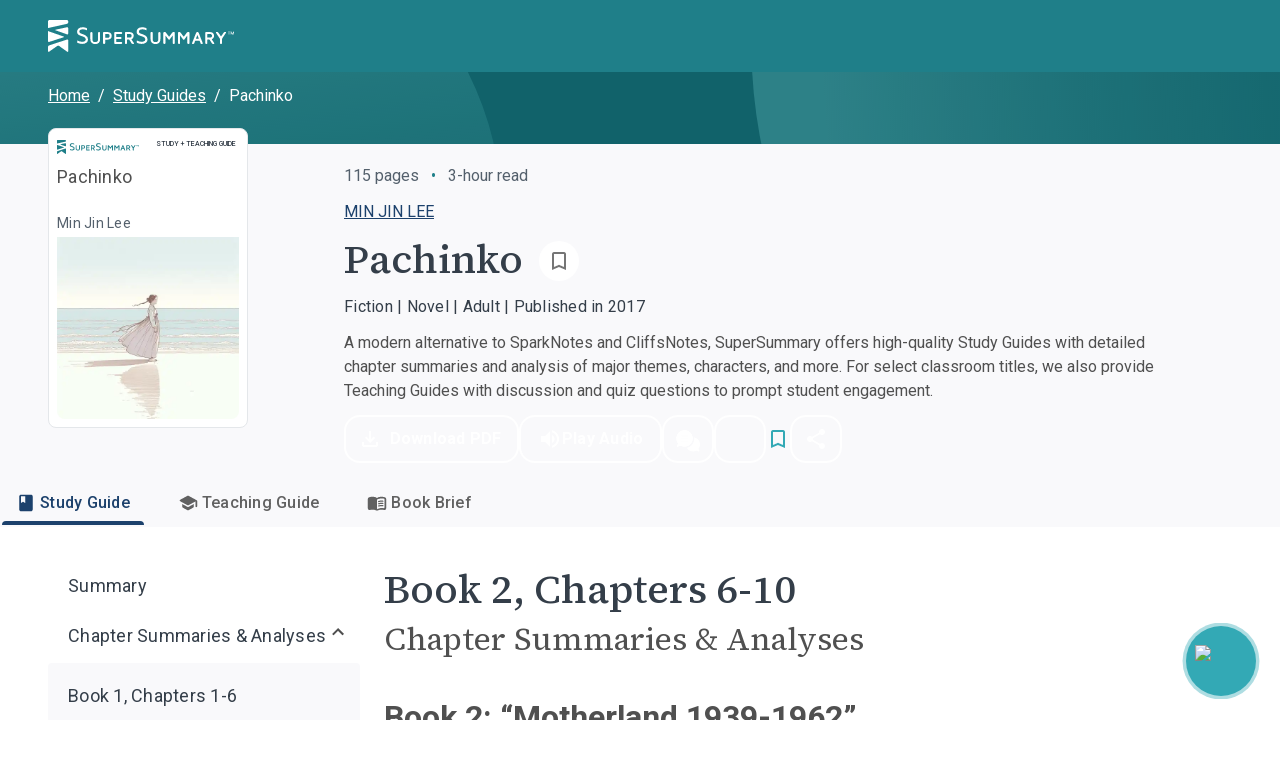

--- FILE ---
content_type: text/html; charset=utf-8
request_url: https://www.supersummary.com/pachinko/book-2-chapters-6-10/
body_size: 42799
content:
<!DOCTYPE html><html lang="en"><head><meta charSet="utf-8" data-next-head=""/><link rel="shortcut icon" href="/favicon.ico/favicon-32x32.png" data-next-head=""/><link rel="icon" href="/favicon.ico/favicon.ico" data-next-head=""/><meta name="viewport" content="width=device-width, initial-scale=1, shrink-to-fit=no" data-next-head=""/><meta http-equiv="Content-Security-Policy" content="block-all-mixed-content" data-next-head=""/><link rel="icon" sizes="192x192" href="/favicon.ico/android-icon-192x192.png" data-next-head=""/><link rel="apple-touch-icon" href="/favicon.ico/apple-icon-180x180.png" data-next-head=""/><link rel="manifest" href="/manifest.json" data-next-head=""/><link rel="sitemap" type="application/xml" title="Sitemap" href="/sitemap.xml" data-next-head=""/><meta name="twitter:card" content="summary" data-next-head=""/><meta name="twitter:site" content="@SuperSummary" data-next-head=""/><meta name="twitter:creator" content="@SuperSummary" data-next-head=""/><meta property="og:image" content="https://supersummary.com/social-share-cover.png" data-next-head=""/><meta property="og:image:alt" content="SuperSummary" data-next-head=""/><meta property="og:image:type" content="image/png" data-next-head=""/><meta property="og:image:width" content="1120" data-next-head=""/><meta property="og:image:height" content="630" data-next-head=""/><meta property="og:locale" content="en_US" data-next-head=""/><meta property="og:site_name" content="SuperSummary" data-next-head=""/><link rel="canonical" href="https://www.supersummary.com/pachinko/book-2-chapters-6-10/" data-next-head=""/><meta name="description" content="Get ready to explore Pachinko and its meaning. Our full analysis and study guide provides an even deeper dive with character analysis and quotes explained to help you discover the complexity and beauty of this book." data-next-head=""/><meta property="og:description" content="Get ready to explore Pachinko and its meaning. Our full analysis and study guide provides an even deeper dive with character analysis and quotes explained to help you discover the complexity and beauty of this book." data-next-head=""/><meta property="og:url" content="https://supersummary-web-next-production-l3dvc1861-liftventures-dev.vercel.app/pachinko/book-2-chapters-6-10/" data-next-head=""/><meta property="og:type" content="article" data-next-head=""/><link rel="preload" href="/guide_desktop_background.svg" as="image" media="(min-width: 960px)" data-next-head=""/><link rel="preload" href="/guide_mobile_background.svg" as="image" media="(max-width: 959px)" data-next-head=""/><script type="application/ld+json" data-next-head="">{"@context":"https://schema.org","@type":"BreadcrumbList","itemListElement":[{"@type":"ListItem","position":1,"name":"Home","item":"https://www.supersummary.com/"},{"@type":"ListItem","position":2,"name":"Study Guides","item":"https://www.supersummary.com/all-study-guides/A/"},{"@type":"ListItem","position":3,"name":"Pachinko"}]}</script><link rel="preload" as="image" imageSrcSet="/_next/image/?url=https%3A%2F%2Fguide-covers-production.s3.amazonaws.com%2Fthumb%2Fpachinko.webp&amp;w=640&amp;q=50 1x, /_next/image/?url=https%3A%2F%2Fguide-covers-production.s3.amazonaws.com%2Fthumb%2Fpachinko.webp&amp;w=1080&amp;q=50 2x" data-next-head=""/><title data-next-head="">Pachinko Book 2, Chapters 6-10 Summary &amp; Analysis | SuperSummary</title><meta name="robots" content="index,follow" data-next-head=""/><meta property="og:title" content="Pachinko Book 2, Chapters 6-10 Summary &amp; Analysis | SuperSummary" data-next-head=""/><meta name="robots" content="noarchive" data-next-head=""/><link rel="preload" href="/_next/static/media/97ac91773d3121b2-s.p.woff2" as="font" type="font/woff2" crossorigin=""/><style data-emotion="css-global 0"></style><style data-emotion="css-global 1g9tjup">html{-webkit-font-smoothing:antialiased;-moz-osx-font-smoothing:grayscale;box-sizing:border-box;-webkit-text-size-adjust:100%;}*,*::before,*::after{box-sizing:inherit;}strong,b{font-weight:500;}body{margin:0;color:var(--mui-palette-text-primary);font-family:'Roboto','Roboto Fallback',sans-serif;font-weight:400;font-size:1rem;line-height:1.5;background-color:var(--mui-palette-background-default);}@media print{body{background-color:var(--mui-palette-common-white);}}body::backdrop{background-color:var(--mui-palette-background-default);}</style><style data-emotion="css-global animation-15sux1p">@-webkit-keyframes animation-15sux1p{0%{box-shadow:0 0 0 0 rgba(51, 169, 181, 0.7),0 0 0 0 rgba(51, 169, 181, 0.7);}40%{box-shadow:0 0 0 8px transparent,0 0 0 0 rgba(51, 169, 181, 0.7);}80%{box-shadow:0 0 0 8px transparent,0 0 0 4px transparent;}100%{box-shadow:0 0 0 0 transparent,0 0 0 4px transparent;}}@keyframes animation-15sux1p{0%{box-shadow:0 0 0 0 rgba(51, 169, 181, 0.7),0 0 0 0 rgba(51, 169, 181, 0.7);}40%{box-shadow:0 0 0 8px transparent,0 0 0 0 rgba(51, 169, 181, 0.7);}80%{box-shadow:0 0 0 8px transparent,0 0 0 4px transparent;}100%{box-shadow:0 0 0 0 transparent,0 0 0 4px transparent;}}</style><style data-emotion="css-global 1y5kilx-#7D8793">:root{--mui-spacing:8px;--mui-shape-borderRadius:4px;--mui-shadows-0:none;--mui-shadows-1:0px 2px 1px -1px rgba(0,0,0,0.2),0px 1px 1px 0px rgba(0,0,0,0.14),0px 1px 3px 0px rgba(0,0,0,0.12);--mui-shadows-2:0px 3px 1px -2px rgba(0,0,0,0.2),0px 2px 2px 0px rgba(0,0,0,0.14),0px 1px 5px 0px rgba(0,0,0,0.12);--mui-shadows-3:0px 3px 3px -2px rgba(0,0,0,0.2),0px 3px 4px 0px rgba(0,0,0,0.14),0px 1px 8px 0px rgba(0,0,0,0.12);--mui-shadows-4:0px 2px 4px -1px rgba(0,0,0,0.2),0px 4px 5px 0px rgba(0,0,0,0.14),0px 1px 10px 0px rgba(0,0,0,0.12);--mui-shadows-5:0px 3px 5px -1px rgba(0,0,0,0.2),0px 5px 8px 0px rgba(0,0,0,0.14),0px 1px 14px 0px rgba(0,0,0,0.12);--mui-shadows-6:0px 3px 5px -1px rgba(0,0,0,0.2),0px 6px 10px 0px rgba(0,0,0,0.14),0px 1px 18px 0px rgba(0,0,0,0.12);--mui-shadows-7:0px 4px 5px -2px rgba(0,0,0,0.2),0px 7px 10px 1px rgba(0,0,0,0.14),0px 2px 16px 1px rgba(0,0,0,0.12);--mui-shadows-8:0px 5px 5px -3px rgba(0,0,0,0.2),0px 8px 10px 1px rgba(0,0,0,0.14),0px 3px 14px 2px rgba(0,0,0,0.12);--mui-shadows-9:0px 5px 6px -3px rgba(0,0,0,0.2),0px 9px 12px 1px rgba(0,0,0,0.14),0px 3px 16px 2px rgba(0,0,0,0.12);--mui-shadows-10:0px 6px 6px -3px rgba(0,0,0,0.2),0px 10px 14px 1px rgba(0,0,0,0.14),0px 4px 18px 3px rgba(0,0,0,0.12);--mui-shadows-11:0px 6px 7px -4px rgba(0,0,0,0.2),0px 11px 15px 1px rgba(0,0,0,0.14),0px 4px 20px 3px rgba(0,0,0,0.12);--mui-shadows-12:0px 7px 8px -4px rgba(0,0,0,0.2),0px 12px 17px 2px rgba(0,0,0,0.14),0px 5px 22px 4px rgba(0,0,0,0.12);--mui-shadows-13:0px 7px 8px -4px rgba(0,0,0,0.2),0px 13px 19px 2px rgba(0,0,0,0.14),0px 5px 24px 4px rgba(0,0,0,0.12);--mui-shadows-14:0px 7px 9px -4px rgba(0,0,0,0.2),0px 14px 21px 2px rgba(0,0,0,0.14),0px 5px 26px 4px rgba(0,0,0,0.12);--mui-shadows-15:0px 8px 9px -5px rgba(0,0,0,0.2),0px 15px 22px 2px rgba(0,0,0,0.14),0px 6px 28px 5px rgba(0,0,0,0.12);--mui-shadows-16:0px 8px 10px -5px rgba(0,0,0,0.2),0px 16px 24px 2px rgba(0,0,0,0.14),0px 6px 30px 5px rgba(0,0,0,0.12);--mui-shadows-17:0px 8px 11px -5px rgba(0,0,0,0.2),0px 17px 26px 2px rgba(0,0,0,0.14),0px 6px 32px 5px rgba(0,0,0,0.12);--mui-shadows-18:0px 9px 11px -5px rgba(0,0,0,0.2),0px 18px 28px 2px rgba(0,0,0,0.14),0px 7px 34px 6px rgba(0,0,0,0.12);--mui-shadows-19:0px 9px 12px -6px rgba(0,0,0,0.2),0px 19px 29px 2px rgba(0,0,0,0.14),0px 7px 36px 6px rgba(0,0,0,0.12);--mui-shadows-20:0px 10px 13px -6px rgba(0,0,0,0.2),0px 20px 31px 3px rgba(0,0,0,0.14),0px 8px 38px 7px rgba(0,0,0,0.12);--mui-shadows-21:0px 10px 13px -6px rgba(0,0,0,0.2),0px 21px 33px 3px rgba(0,0,0,0.14),0px 8px 40px 7px rgba(0,0,0,0.12);--mui-shadows-22:0px 10px 14px -6px rgba(0,0,0,0.2),0px 22px 35px 3px rgba(0,0,0,0.14),0px 8px 42px 7px rgba(0,0,0,0.12);--mui-shadows-23:0px 11px 14px -7px rgba(0,0,0,0.2),0px 23px 36px 3px rgba(0,0,0,0.14),0px 9px 44px 8px rgba(0,0,0,0.12);--mui-shadows-24:0px 11px 15px -7px rgba(0,0,0,0.2),0px 24px 38px 3px rgba(0,0,0,0.14),0px 9px 46px 8px rgba(0,0,0,0.12);--mui-zIndex-mobileStepper:1000;--mui-zIndex-fab:1050;--mui-zIndex-speedDial:1050;--mui-zIndex-appBar:1100;--mui-zIndex-drawer:1200;--mui-zIndex-modal:1300;--mui-zIndex-snackbar:1400;--mui-zIndex-tooltip:1500;--mui-font-displayXL:500 4rem/1.19;--mui-font-displayL:500 3.5rem/1.19;--mui-font-displayM:500 3rem/1.19;--mui-font-displayS:500 2.5rem/1.19;--mui-font-displayXS:500 2.25rem/1.19;--mui-font-headlineL:500 2rem/1.19;--mui-font-headlineM:500 1.5rem/1.19;--mui-font-headlineS:500 1.25rem/1.19;--mui-font-headlineXS:500 1.125rem/1.19;--mui-font-titleL:400 1.5rem/1.19;--mui-font-titleM:400 1.25rem/1.19;--mui-font-titleS:400 1.125rem/1.19;--mui-font-labelL:500 1rem/1.19;--mui-font-labelM:500 0.875rem/1.19;--mui-font-labelS:500 0.625rem/1.19;--mui-font-labelXS:500 0.4375rem/1.19;--mui-font-bodyXL:400 1.25rem/1.53;--mui-font-bodyL:400 1.125rem/1.53;--mui-font-bodyM:400 1rem/1.53;--mui-font-bodyS:400 0.875rem/1.53;--mui-font-bodyXS:400 0.75rem/1.53;--mui-font-h1:300 6rem/1.167 'Roboto','Roboto Fallback',sans-serif;--mui-font-h2:300 3.75rem/1.2 'Roboto','Roboto Fallback',sans-serif;--mui-font-h3:400 3rem/1.167 'Roboto','Roboto Fallback',sans-serif;--mui-font-h4:400 2.125rem/1.235 'Roboto','Roboto Fallback',sans-serif;--mui-font-h5:400 1.5rem/1.334 'Roboto','Roboto Fallback',sans-serif;--mui-font-h6:500 1.25rem/1.6 'Roboto','Roboto Fallback',sans-serif;--mui-font-subtitle1:400 1rem/1.75 'Roboto','Roboto Fallback',sans-serif;--mui-font-subtitle2:500 0.875rem/1.57 'Roboto','Roboto Fallback',sans-serif;--mui-font-body1:400 1rem/1.5 'Roboto','Roboto Fallback',sans-serif;--mui-font-body2:400 0.875rem/1.43 'Roboto','Roboto Fallback',sans-serif;--mui-font-button:500 0.875rem/1.75 'Roboto','Roboto Fallback',sans-serif;--mui-font-caption:400 0.75rem/1.66 'Roboto','Roboto Fallback',sans-serif;--mui-font-overline:400 0.75rem/2.66 'Roboto','Roboto Fallback',sans-serif;--mui-font-inherit:inherit inherit/inherit inherit;}:root,.light{-webkit-print-color-scheme:light;color-scheme:light;--mui-palette-aqua-50:#043C43;--mui-palette-aqua-100:#064147;--mui-palette-aqua-200:#035058;--mui-palette-aqua-300:#11626A;--mui-palette-aqua-400:#1F7F89;--mui-palette-aqua-500:#33A9B5;--mui-palette-aqua-550:#40BCC9;--mui-palette-aqua-600:#2BC8D8;--mui-palette-aqua-650:#006C7A;--mui-palette-aqua-700:#71D7E1;--mui-palette-aqua-800:#9FE2E9;--mui-palette-aqua-900:#B9F1F6;--mui-palette-aqua-925:#d9eaeb;--mui-palette-aqua-950:#E2F9FC;--mui-palette-aqua-990:#F5FEFF;--mui-palette-orange-50:#FCEADD;--mui-palette-orange-100:#F9D4BA;--mui-palette-orange-300:#EF9453;--mui-palette-orange-400:#9F6033;--mui-palette-orange-500:#C77A43;--mui-palette-orange-900:#F9D4BA;--mui-palette-blue-300:#202832;--mui-palette-blue-400:#2D3B4C;--mui-palette-blue-500:#3B4E65;--mui-palette-blue-550:#1e78b8;--mui-palette-blue-600:#486384;--mui-palette-blue-700:#597393;--mui-palette-blue-800:#7C95B4;--mui-palette-neutral-50:#1F2730;--mui-palette-neutral-100:#202832;--mui-palette-neutral-200:#343E49;--mui-palette-neutral-300:#414B57;--mui-palette-neutral-400:#505050;--mui-palette-neutral-550:#54606C;--mui-palette-neutral-600:#646D7B;--mui-palette-neutral-650:#7D8793;--mui-palette-neutral-700:#9BA4AE;--mui-palette-neutral-800:#CCD2D8;--mui-palette-neutral-900:#E4E7EA;--mui-palette-neutral-950:#F2F4F7;--mui-palette-neutral-990:#F9F9FB;--mui-palette-error-200:#690005;--mui-palette-error-300:#93000A;--mui-palette-error-400:#BA1A1A;--mui-palette-error-500:#DE3730;--mui-palette-error-600:#FF5449;--mui-palette-error-700:#FF897D;--mui-palette-error-800:#FFB4AB;--mui-palette-error-900:#FFDAD6;--mui-palette-error-main:#DE3730;--mui-palette-error-light:#93000A;--mui-palette-error-dark:#FF897D;--mui-palette-error-contrastText:#fff;--mui-palette-error-mainChannel:222 55 48;--mui-palette-error-lightChannel:147 0 10;--mui-palette-error-darkChannel:255 137 125;--mui-palette-error-contrastTextChannel:255 255 255;--mui-palette-purple-500:#7e51b6;--mui-palette-purple-600:#8365c7;--mui-palette-purple-900:#ebdbff;--mui-palette-green-100:#F0F8F2;--mui-palette-green-200:#CCE5D3;--mui-palette-green-500:#08873B;--mui-palette-red-100:#FFF1F1;--mui-palette-red-200:#F1D5D5;--mui-palette-red-500:#B82F2F;--mui-palette-magenta-100:#f8e9eb;--mui-palette-magenta-200:#f1d3d7;--mui-palette-magenta-300:#eabdc3;--mui-palette-magenta-400:#e3a7af;--mui-palette-magenta-500:#B06771;--mui-palette-magenta-550:#f6e5e7;--mui-palette-magenta-600:#d9b7bd;--mui-palette-magenta-700:#c5a3aa;--mui-palette-magenta-800:#b18f97;--mui-palette-magenta-900:#9d7b84;--mui-palette-magenta-990:#8e5159;--mui-palette-olive-100:#578243;--mui-palette-olive-500:#D1EBC4;--mui-palette-olive-600:#E8F5E2;--mui-palette-gray-10:#111111;--mui-palette-gray-150:#303030;--mui-palette-gray-300:#616161;--mui-palette-gray-400:#797979;--mui-palette-gray-500:#909090;--mui-palette-gray-700:#BFBFBF;--mui-palette-gray-750:#CFCFCF;--mui-palette-gray-800:#D9D9D9;--mui-palette-gray-850:#E3E3E3;--mui-palette-gray-900:#EDEDED;--mui-palette-gray-950:#F8F8F8;--mui-palette-support-olive-100:#3D5C2F;--mui-palette-support-olive-200:#71A758;--mui-palette-support-olive-300:#8BCD6C;--mui-palette-support-olive-400:#B9E1A7;--mui-palette-support-olive-500:#D1EBC4;--mui-palette-support-olive-600:#E8F5E2;--mui-palette-support-indigo-100:#1C416C;--mui-palette-support-indigo-200:#25568E;--mui-palette-support-indigo-300:#2E6AB0;--mui-palette-support-indigo-400:#79A0CD;--mui-palette-support-indigo-500:#B1C8E3;--mui-palette-support-indigo-600:#D6E3F2;--mui-palette-support-magenta-100:#8E5159;--mui-palette-support-magenta-200:#B06771;--mui-palette-support-magenta-300:#D37E89;--mui-palette-support-magenta-600:#F6E5E7;--mui-palette-support-orange-100:#9F6033;--mui-palette-support-orange-200:#C77A43;--mui-palette-support-orange-600:#FCEADD;--mui-palette-support-aqua-100:#01434B;--mui-palette-support-aqua-200:#006C7A;--mui-palette-support-aqua-300:#27929E;--mui-palette-support-aqua-500:#90D0D7;--mui-palette-support-aqua-600:#CFEBEE;--mui-palette-support-gray-200:#616161;--mui-palette-support-gray-300:#909090;--mui-palette-support-gray-600:#EDEDED;--mui-palette-primary-main:#1F7F89;--mui-palette-primary-light:#33A9B5;--mui-palette-primary-dark:rgb(21, 88, 95);--mui-palette-primary-contrastText:#fff;--mui-palette-primary-mainChannel:31 127 137;--mui-palette-primary-lightChannel:51 169 181;--mui-palette-primary-darkChannel:21 88 95;--mui-palette-primary-contrastTextChannel:255 255 255;--mui-palette-secondary-main:#FFFFFF;--mui-palette-secondary-light:rgb(255, 255, 255);--mui-palette-secondary-dark:rgb(178, 178, 178);--mui-palette-secondary-contrastText:rgba(0, 0, 0, 0.87);--mui-palette-secondary-mainChannel:255 255 255;--mui-palette-secondary-lightChannel:255 255 255;--mui-palette-secondary-darkChannel:178 178 178;--mui-palette-secondary-contrastTextChannel:0 0 0;--mui-palette-text-primary:#505050;--mui-palette-text-secondary:#343E49;--mui-palette-text-subtitle:#54606C;--mui-palette-text-label:#7D8793;--mui-palette-text-highlight:#1F7F89;--mui-palette-text-disabled:rgba(0, 0, 0, 0.38);--mui-palette-text-primaryChannel:80 80 80;--mui-palette-text-secondaryChannel:52 62 73;--mui-palette-background-default:#FFFFFF;--mui-palette-background-paper:#F9F9FB;--mui-palette-background-offPaper:#E4E7EA;--mui-palette-background-secondary:#1F7F89;--mui-palette-background-defaultChannel:255 255 255;--mui-palette-background-paperChannel:249 249 251;--mui-palette-border-dark:#9BA4AE;--mui-palette-border-main:#CCD2D8;--mui-palette-border-light:#E4E7EA;--mui-palette-border-mainChannel:204 210 216;--mui-palette-border-lightChannel:228 231 234;--mui-palette-border-darkChannel:155 164 174;--mui-palette-shadow:#000;--mui-palette-common-black:#000;--mui-palette-common-white:#fff;--mui-palette-common-background:#fff;--mui-palette-common-onBackground:#000;--mui-palette-common-backgroundChannel:255 255 255;--mui-palette-common-onBackgroundChannel:0 0 0;--mui-palette-warning-main:#ed6c02;--mui-palette-warning-light:#ff9800;--mui-palette-warning-dark:#e65100;--mui-palette-warning-contrastText:#fff;--mui-palette-warning-mainChannel:237 108 2;--mui-palette-warning-lightChannel:255 152 0;--mui-palette-warning-darkChannel:230 81 0;--mui-palette-warning-contrastTextChannel:255 255 255;--mui-palette-info-main:#0288d1;--mui-palette-info-light:#03a9f4;--mui-palette-info-dark:#01579b;--mui-palette-info-contrastText:#fff;--mui-palette-info-mainChannel:2 136 209;--mui-palette-info-lightChannel:3 169 244;--mui-palette-info-darkChannel:1 87 155;--mui-palette-info-contrastTextChannel:255 255 255;--mui-palette-success-main:#2e7d32;--mui-palette-success-light:#4caf50;--mui-palette-success-dark:#1b5e20;--mui-palette-success-contrastText:#fff;--mui-palette-success-mainChannel:46 125 50;--mui-palette-success-lightChannel:76 175 80;--mui-palette-success-darkChannel:27 94 32;--mui-palette-success-contrastTextChannel:255 255 255;--mui-palette-grey-50:#fafafa;--mui-palette-grey-100:#f5f5f5;--mui-palette-grey-200:#eeeeee;--mui-palette-grey-300:#e0e0e0;--mui-palette-grey-400:#bdbdbd;--mui-palette-grey-500:#9e9e9e;--mui-palette-grey-600:#757575;--mui-palette-grey-700:#616161;--mui-palette-grey-800:#424242;--mui-palette-grey-900:#212121;--mui-palette-grey-A100:#f5f5f5;--mui-palette-grey-A200:#eeeeee;--mui-palette-grey-A400:#bdbdbd;--mui-palette-grey-A700:#616161;--mui-palette-divider:rgba(0, 0, 0, 0.12);--mui-palette-action-active:rgba(0, 0, 0, 0.54);--mui-palette-action-hover:rgba(0, 0, 0, 0.04);--mui-palette-action-hoverOpacity:0.04;--mui-palette-action-selected:rgba(0, 0, 0, 0.08);--mui-palette-action-selectedOpacity:0.08;--mui-palette-action-disabled:rgba(0, 0, 0, 0.26);--mui-palette-action-disabledBackground:rgba(0, 0, 0, 0.12);--mui-palette-action-disabledOpacity:0.38;--mui-palette-action-focus:rgba(0, 0, 0, 0.12);--mui-palette-action-focusOpacity:0.12;--mui-palette-action-activatedOpacity:0.12;--mui-palette-action-activeChannel:0 0 0;--mui-palette-action-selectedChannel:0 0 0;--mui-palette-Alert-errorColor:rgb(58, 0, 4);--mui-palette-Alert-infoColor:rgb(1, 67, 97);--mui-palette-Alert-successColor:rgb(30, 70, 32);--mui-palette-Alert-warningColor:rgb(102, 60, 0);--mui-palette-Alert-errorFilledBg:var(--mui-palette-error-main, #DE3730);--mui-palette-Alert-infoFilledBg:var(--mui-palette-info-main, #0288d1);--mui-palette-Alert-successFilledBg:var(--mui-palette-success-main, #2e7d32);--mui-palette-Alert-warningFilledBg:var(--mui-palette-warning-main, #ed6c02);--mui-palette-Alert-errorFilledColor:#fff;--mui-palette-Alert-infoFilledColor:#fff;--mui-palette-Alert-successFilledColor:#fff;--mui-palette-Alert-warningFilledColor:#fff;--mui-palette-Alert-errorStandardBg:rgb(244, 229, 230);--mui-palette-Alert-infoStandardBg:rgb(229, 246, 253);--mui-palette-Alert-successStandardBg:rgb(237, 247, 237);--mui-palette-Alert-warningStandardBg:rgb(255, 244, 229);--mui-palette-Alert-errorIconColor:var(--mui-palette-error-main, #DE3730);--mui-palette-Alert-infoIconColor:var(--mui-palette-info-main, #0288d1);--mui-palette-Alert-successIconColor:var(--mui-palette-success-main, #2e7d32);--mui-palette-Alert-warningIconColor:var(--mui-palette-warning-main, #ed6c02);--mui-palette-AppBar-defaultBg:var(--mui-palette-grey-100, #f5f5f5);--mui-palette-Avatar-defaultBg:var(--mui-palette-grey-400, #bdbdbd);--mui-palette-Button-inheritContainedBg:var(--mui-palette-grey-300, #e0e0e0);--mui-palette-Button-inheritContainedHoverBg:var(--mui-palette-grey-A100, #f5f5f5);--mui-palette-Chip-defaultBorder:var(--mui-palette-grey-400, #bdbdbd);--mui-palette-Chip-defaultAvatarColor:var(--mui-palette-grey-700, #616161);--mui-palette-Chip-defaultIconColor:var(--mui-palette-grey-700, #616161);--mui-palette-FilledInput-bg:rgba(0, 0, 0, 0.06);--mui-palette-FilledInput-hoverBg:rgba(0, 0, 0, 0.09);--mui-palette-FilledInput-disabledBg:rgba(0, 0, 0, 0.12);--mui-palette-LinearProgress-primaryBg:rgb(169, 206, 210);--mui-palette-LinearProgress-secondaryBg:rgb(255, 255, 255);--mui-palette-LinearProgress-errorBg:rgb(242, 179, 176);--mui-palette-LinearProgress-infoBg:rgb(158, 209, 237);--mui-palette-LinearProgress-successBg:rgb(175, 205, 177);--mui-palette-LinearProgress-warningBg:rgb(248, 199, 158);--mui-palette-Skeleton-bg:rgba(var(--mui-palette-text-primaryChannel, undefined) / 0.11);--mui-palette-Slider-primaryTrack:rgb(169, 206, 210);--mui-palette-Slider-secondaryTrack:rgb(255, 255, 255);--mui-palette-Slider-errorTrack:rgb(242, 179, 176);--mui-palette-Slider-infoTrack:rgb(158, 209, 237);--mui-palette-Slider-successTrack:rgb(175, 205, 177);--mui-palette-Slider-warningTrack:rgb(248, 199, 158);--mui-palette-SnackbarContent-bg:rgb(50, 50, 50);--mui-palette-SnackbarContent-color:#fff;--mui-palette-SpeedDialAction-fabHoverBg:rgb(211, 211, 213);--mui-palette-StepConnector-border:var(--mui-palette-grey-400, #bdbdbd);--mui-palette-StepContent-border:var(--mui-palette-grey-400, #bdbdbd);--mui-palette-Switch-defaultColor:var(--mui-palette-common-white, #fff);--mui-palette-Switch-defaultDisabledColor:var(--mui-palette-grey-100, #f5f5f5);--mui-palette-Switch-primaryDisabledColor:rgb(169, 206, 210);--mui-palette-Switch-secondaryDisabledColor:rgb(255, 255, 255);--mui-palette-Switch-errorDisabledColor:rgb(242, 179, 176);--mui-palette-Switch-infoDisabledColor:rgb(158, 209, 237);--mui-palette-Switch-successDisabledColor:rgb(175, 205, 177);--mui-palette-Switch-warningDisabledColor:rgb(248, 199, 158);--mui-palette-TableCell-border:rgba(224, 224, 224, 1);--mui-palette-Tooltip-bg:rgba(97, 97, 97, 0.92);--mui-palette-dividerChannel:0 0 0;--mui-opacity-inputPlaceholder:0.42;--mui-opacity-inputUnderline:0.42;--mui-opacity-switchTrackDisabled:0.12;--mui-opacity-switchTrack:0.38;}</style><style data-emotion="css 1189048 1ld7ecm 4vd66u rz1b1z zuzht1 1tq81sp 6su6fj nn640c 1twpfem 1ysfcm3 1bia8nz nrneap gu8icw htn09t 51eq8m 1qsits3 1nd5pgh 740zvq 1o4fxau 1jix6os hk7xzi 2gunoy 1pa5zza 1bs6sa7 1hhv8no 1atidun 1n5khr6 1yl4gnp d74axs 1843bld 1biui5v 8hok17 142zfio 16gyhfl 1m98fjb jakjzr 3ofjuo bz1mrm 18fn1xt 1w6bxd1 1fowp4y 5gk5ax 1v88voz 77hcv 5bbnja mez30b 1uwx6k9 1tch6k 12g3cpy slbxzz 11770yq b14fm3 1m3axep 3tji0l 254h1a ijg9wo edait0 cveorv iguwhy 1wxaqej tm7pw2 zgxmov 1qri7bf cuu77s 1lew335 odj058 uxbyzd w94xpu 162tvoi 19b5gl 1q72gpw vmn7jq 1ibqylg 1d3bbye 16i4e6c 1hoisa3 79elbk 1rztnvt 2rklo5 iskj6j hdqzzh 4rxp1q q273vi zdpt2t 1aocm2d 15830to 9vd5ud 1pogyde wmfqx9 hgmxen alv1xv 1ingy5q 1q77rpg 1m2imiq 1a4i1bl 1jwfovw 1euxt1o 1w0vtz9 1gwsp2h 10qxo31 zfd2k4 1p1kwtf yhhpuj 1rnzl0w 1pt97cb gmbkni 1r4qt49 1vvzjid 1g5vaw4 17a764a alzpux 167bvft 9w3nh7 n896md 1543g47 1pom3e0 3yjhzp twf5gb 1o6mxvi gyzlyy 1vqmdby 1e9il7i 6t9iga e2q6o1 154l4n6 14mwfsw 1ndfrje pds2a lfkjgj 1s6qtgk ttbut 1dd697r gtbz9h 1fryzx3 jusa58 9nyh24 1k60zum 1ly54wa ln17pv 1t8raj9 1wt5usw 1y6h0ib w13pib 4g6ai3 1l1rts7 14z257h 1f66t2m 5bu0rj 1a2hgo2 pr02au df2ly9 1qn7nfd jujps1 25tch8 wtoxvy">.css-1189048{display:-webkit-inline-box;display:-webkit-inline-flex;display:-ms-inline-flexbox;display:inline-flex;-webkit-align-items:center;-webkit-box-align:center;-ms-flex-align:center;align-items:center;-webkit-box-pack:center;-ms-flex-pack:center;-webkit-justify-content:center;justify-content:center;position:relative;box-sizing:border-box;-webkit-tap-highlight-color:transparent;background-color:transparent;outline:0;border:0;margin:0;border-radius:0;padding:0;cursor:pointer;-webkit-user-select:none;-moz-user-select:none;-ms-user-select:none;user-select:none;vertical-align:middle;-moz-appearance:none;-webkit-appearance:none;-webkit-text-decoration:none;text-decoration:none;color:inherit;text-align:center;-webkit-flex:0 0 auto;-ms-flex:0 0 auto;flex:0 0 auto;font-size:1.5rem;padding:8px;border-radius:50%;color:var(--mui-palette-action-active);-webkit-transition:background-color 150ms cubic-bezier(0.4, 0, 0.2, 1) 0ms;transition:background-color 150ms cubic-bezier(0.4, 0, 0.2, 1) 0ms;}.css-1189048::-moz-focus-inner{border-style:none;}.css-1189048.Mui-disabled{pointer-events:none;cursor:default;}@media print{.css-1189048{-webkit-print-color-adjust:exact;color-adjust:exact;}}.css-1189048.Mui-disabled{background-color:transparent;color:var(--mui-palette-action-disabled);}.css-1189048.MuiIconButton-loading{color:transparent;}.css-1189048.css-1189048{padding:0;}.css-1189048.css-1189048.MuiButtonBase-root.MuiIconButton-root{padding:0;}.css-1189048.css-1189048.MuiIconButton-sizeMedium{padding:0;}.css-1189048.css-1189048:hover,.css-1189048.css-1189048:active,.css-1189048.css-1189048:focus{background:transparent;}.css-1ld7ecm{min-height:100vh;width:100%;background-color:var(--mui-palette-background-default);}@media print{.css-1ld7ecm{min-height:auto;}}.css-4vd66u{display:contents;}.css-4vd66u>*{-webkit-transition:-webkit-transform 0.1s linear!important;transition:transform 0.1s linear!important;-webkit-transform:translateY(calc(0% + 0px));-moz-transform:translateY(calc(0% + 0px));-ms-transform:translateY(calc(0% + 0px));transform:translateY(calc(0% + 0px));}@media print{.css-4vd66u{display:none;}}.css-rz1b1z{background-color:var(--mui-palette-background-paper);color:var(--mui-palette-text-primary);-webkit-transition:box-shadow 300ms cubic-bezier(0.4, 0, 0.2, 1) 0ms;transition:box-shadow 300ms cubic-bezier(0.4, 0, 0.2, 1) 0ms;box-shadow:var(--Paper-shadow);background-image:var(--Paper-overlay);display:-webkit-box;display:-webkit-flex;display:-ms-flexbox;display:flex;-webkit-flex-direction:column;-ms-flex-direction:column;flex-direction:column;width:100%;box-sizing:border-box;-webkit-flex-shrink:0;-ms-flex-negative:0;flex-shrink:0;position:fixed;z-index:var(--mui-zIndex-appBar);top:0;left:auto;right:0;--AppBar-background:var(--mui-palette-primary-main);--AppBar-color:var(--mui-palette-primary-contrastText);background-color:var(--AppBar-background);color:var(--AppBar-color);max-width:100vw;z-index:1199;left:0;}@media print{.css-rz1b1z{position:absolute;}}@media (min-width:0px){.css-zuzht1{padding-left:calc(2 * var(--mui-spacing));padding-right:calc(2 * var(--mui-spacing));}}@media (min-width:960px){.css-zuzht1{padding-left:calc(6 * var(--mui-spacing));padding-right:calc(6 * var(--mui-spacing));}}.css-1tq81sp{position:relative;display:-webkit-box;display:-webkit-flex;display:-ms-flexbox;display:flex;-webkit-align-items:center;-webkit-box-align:center;-ms-flex-align:center;align-items:center;padding-left:calc(2 * var(--mui-spacing));padding-right:calc(2 * var(--mui-spacing));min-height:56px;}@media (min-width:600px){.css-1tq81sp{padding-left:calc(3 * var(--mui-spacing));padding-right:calc(3 * var(--mui-spacing));}}@media (min-width:0px){@media (orientation: landscape){.css-1tq81sp{min-height:48px;}}}@media (min-width:600px){.css-1tq81sp{min-height:64px;}}.css-1tq81sp.css-1tq81sp{padding:calc(0 * var(--mui-spacing));display:-webkit-box;display:-webkit-flex;display:-ms-flexbox;display:flex;-webkit-box-pack:justify;-webkit-justify-content:space-between;justify-content:space-between;}@media (min-width:0px){.css-1tq81sp.css-1tq81sp{height:56px;}}@media (min-width:960px){.css-1tq81sp.css-1tq81sp{height:72px;}}.css-6su6fj{-webkit-flex-shrink:0;-ms-flex-negative:0;flex-shrink:0;}.css-nn640c{-webkit-text-decoration:none;text-decoration:none;color:inherit;}.css-1twpfem .logo-icon{fill:#FFFFFF;}.css-1twpfem .logo-text{display:block;fill:#FFFFFF;}.css-1ysfcm3{display:-webkit-box;display:-webkit-flex;display:-ms-flexbox;display:flex;}@media (min-width:960px){.css-1ysfcm3{gap:calc(1 * var(--mui-spacing));}}@media (min-width:1280px){.css-1ysfcm3{gap:calc(1.5 * var(--mui-spacing));}}.css-1bia8nz{display:-webkit-box;display:-webkit-flex;display:-ms-flexbox;display:flex;-webkit-flex-direction:column;-ms-flex-direction:column;flex-direction:column;-webkit-align-items:center;-webkit-box-align:center;-ms-flex-align:center;align-items:center;width:100%;padding:0;padding-bottom:calc(6 * var(--mui-spacing));}@media (min-width:0px){.css-1bia8nz.css-1bia8nz{padding-top:56px;}}@media (min-width:960px){.css-1bia8nz.css-1bia8nz{padding-top:72px;}}@media (min-width:960px){.css-1bia8nz{padding-left:calc(0 * var(--mui-spacing));padding-top:calc(72px + calc(1.5 * var(--mui-spacing)));}}@media (max-width:959.95px){.css-1bia8nz{padding-top:calc(56px + calc(1.5 * var(--mui-spacing)));}}@media print{.css-1bia8nz{padding:0!important;}}.css-nrneap{box-sizing:border-box;display:-webkit-box;display:-webkit-flex;display:-ms-flexbox;display:flex;-webkit-box-flex-wrap:wrap;-webkit-flex-wrap:wrap;-ms-flex-wrap:wrap;flex-wrap:wrap;width:100%;-webkit-flex-direction:column;-ms-flex-direction:column;flex-direction:column;margin:0!important;width:100%;min-height:calc(100vh - 128px);margin:calc(-2 * var(--mui-spacing)) calc(0 * var(--mui-spacing)) calc(-6 * var(--mui-spacing));padding-bottom:calc(3 * var(--mui-spacing));background:var(--mui-palette-background-default);}.css-nrneap>.MuiGrid-item{max-width:none;}@media print{.css-nrneap{background-color:transparent;}}.css-gu8icw{-webkit-background-size:100% auto;background-size:100% auto;background-repeat:no-repeat;height:auto;background-image:url(/guide_desktop_background.svg);background-color:var(--mui-palette-aqua-300);}@media (max-width:959.95px){.css-gu8icw{background-image:url(/guide_mobile_background.svg);color:var(--mui-palette-common-white);z-index:10;}}@media print{.css-gu8icw{display:none;}}.css-htn09t{margin:0;font-family:'Roboto','Roboto Fallback',sans-serif;font-weight:400;font-size:1rem;line-height:1.5;color:var(--mui-palette-text-secondary);color:var(--mui-palette-common-white);padding:calc(1.5 * var(--mui-spacing)) calc(3 * var(--mui-spacing)) calc(4.5 * var(--mui-spacing)) calc(6 * var(--mui-spacing));max-width:100%;}@media (max-width:959.95px){.css-htn09t{padding:calc(2 * var(--mui-spacing)) calc(0 * var(--mui-spacing)) calc(0 * var(--mui-spacing)) calc(2 * var(--mui-spacing));padding-bottom:calc(0 * var(--mui-spacing));}}@media print{.css-htn09t{display:none;}}.css-51eq8m{display:-webkit-box;display:-webkit-flex;display:-ms-flexbox;display:flex;-webkit-box-flex-wrap:wrap;-webkit-flex-wrap:wrap;-ms-flex-wrap:wrap;flex-wrap:wrap;-webkit-align-items:center;-webkit-box-align:center;-ms-flex-align:center;align-items:center;padding:0;margin:0;list-style:none;}.css-1qsits3{-webkit-text-decoration:underline;text-decoration:underline;color:inherit;}.css-1nd5pgh{display:-webkit-box;display:-webkit-flex;display:-ms-flexbox;display:flex;-webkit-user-select:none;-moz-user-select:none;-ms-user-select:none;user-select:none;margin-left:8px;margin-right:8px;}.css-740zvq{margin:0;font-family:'Roboto','Roboto Fallback',sans-serif;font-weight:400;font-size:1rem;line-height:1.5;}.css-1o4fxau{box-sizing:border-box;display:-webkit-box;display:-webkit-flex;display:-ms-flexbox;display:flex;-webkit-box-flex-wrap:wrap;-webkit-flex-wrap:wrap;-ms-flex-wrap:wrap;flex-wrap:wrap;width:100%;-webkit-flex-direction:row;-ms-flex-direction:row;flex-direction:row;background-color:var(--mui-palette-background-paper);-webkit-flex-direction:row;-ms-flex-direction:row;flex-direction:row;}@media (min-width:960px){.css-1o4fxau{padding:calc(1 * var(--mui-spacing)) calc(0 * var(--mui-spacing)) calc(2 * var(--mui-spacing));-webkit-box-pack:start;-ms-flex-pack:start;-webkit-justify-content:flex-start;justify-content:flex-start;}}@media (max-width:959.95px){.css-1o4fxau{padding:calc(2 * var(--mui-spacing));-webkit-flex-direction:column;-ms-flex-direction:column;flex-direction:column;-webkit-align-items:center;-webkit-box-align:center;-ms-flex-align:center;align-items:center;background-color:transparent;padding-top:calc(1 * var(--mui-spacing));}}.css-1jix6os{box-sizing:border-box;margin:0;-webkit-flex-direction:row;-ms-flex-direction:row;flex-direction:row;-webkit-flex-basis:auto;-ms-flex-preferred-size:auto;flex-basis:auto;-webkit-box-flex:0;-webkit-flex-grow:0;-ms-flex-positive:0;flex-grow:0;-webkit-flex-shrink:0;-ms-flex-negative:0;flex-shrink:0;max-width:none;width:auto;display:-webkit-box;display:-webkit-flex;display:-ms-flexbox;display:flex;}@media (min-width:600px){.css-1jix6os{-webkit-flex-basis:auto;-ms-flex-preferred-size:auto;flex-basis:auto;-webkit-box-flex:0;-webkit-flex-grow:0;-ms-flex-positive:0;flex-grow:0;-webkit-flex-shrink:0;-ms-flex-negative:0;flex-shrink:0;max-width:none;width:auto;}}@media (min-width:960px){.css-1jix6os{-webkit-flex-basis:25%;-ms-flex-preferred-size:25%;flex-basis:25%;-webkit-box-flex:0;-webkit-flex-grow:0;-ms-flex-positive:0;flex-grow:0;max-width:25%;}}@media (min-width:1280px){.css-1jix6os{-webkit-flex-basis:25%;-ms-flex-preferred-size:25%;flex-basis:25%;-webkit-box-flex:0;-webkit-flex-grow:0;-ms-flex-positive:0;flex-grow:0;max-width:25%;}}@media (min-width:1440px){.css-1jix6os{-webkit-flex-basis:25%;-ms-flex-preferred-size:25%;flex-basis:25%;-webkit-box-flex:0;-webkit-flex-grow:0;-ms-flex-positive:0;flex-grow:0;max-width:25%;}}@media (min-width:1920px){.css-1jix6os{-webkit-flex-basis:25%;-ms-flex-preferred-size:25%;flex-basis:25%;-webkit-box-flex:0;-webkit-flex-grow:0;-ms-flex-positive:0;flex-grow:0;max-width:25%;}}@media (min-width:960px){.css-1jix6os{max-width:260px;padding-left:calc(6 * var(--mui-spacing));}}@media (min-width:1280px){.css-1jix6os{min-width:320px;max-width:none;}}@media (min-width:960px){.css-hk7xzi{margin-top:calc(-3 * var(--mui-spacing));}}@media (max-width:959.95px){.css-hk7xzi{padding:calc(1 * var(--mui-spacing));}}.css-2gunoy{position:relative;padding:0;width:200px!important;height:300px!important;}.css-1pa5zza{box-sizing:border-box;display:-webkit-box;display:-webkit-flex;display:-ms-flexbox;display:flex;-webkit-box-flex-wrap:wrap;-webkit-flex-wrap:wrap;-ms-flex-wrap:wrap;flex-wrap:wrap;width:100%;-webkit-flex-direction:column;-ms-flex-direction:column;flex-direction:column;padding:calc(1 * var(--mui-spacing));margin-bottom:calc(1 * var(--mui-spacing));padding:calc(1 * var(--mui-spacing)) calc(1 * var(--mui-spacing));background-color:var(--mui-palette-background-default);border:solid 1px var(--mui-palette-background-paper);border-radius:8px;box-shadow:0px 1px 1px 0px rgb(from var(--mui-palette-shadow) r g b / 25%);-webkit-box-pack:justify;-webkit-justify-content:space-between;justify-content:space-between;min-width:200px!important;min-height:300px!important;width:200px!important;height:300px!important;border-color:var(--mui-palette-border-light);}.css-1pa5zza>.MuiGrid-item{max-width:none;}.css-1pa5zza{cursor:pointer;-webkit-transition:box-shadow 0.3s ease-out;transition:box-shadow 0.3s ease-out;}.css-1pa5zza:hover{box-shadow:0px 4px 4px 0px rgba(0, 0, 0, 0.25);}.css-1pa5zza:active{box-shadow:0px 1px 1px 0px rgba(0, 0, 0, 0.15) inset;}@media (max-width:959.95px){.css-1pa5zza{padding:calc(1 * var(--mui-spacing))!important;}}.css-1bs6sa7{--Grid-columns:12;--Grid-columnSpacing:calc(0 * var(--mui-spacing));--Grid-rowSpacing:calc(0 * var(--mui-spacing));-webkit-flex-direction:row;-ms-flex-direction:row;flex-direction:row;min-width:0;box-sizing:border-box;display:-webkit-box;display:-webkit-flex;display:-ms-flexbox;display:flex;-webkit-box-flex-wrap:wrap;-webkit-flex-wrap:wrap;-ms-flex-wrap:wrap;flex-wrap:wrap;gap:var(--Grid-rowSpacing) var(--Grid-columnSpacing);-webkit-box-pack:justify;-webkit-justify-content:space-between;justify-content:space-between;-webkit-align-items:center;-webkit-box-align:center;-ms-flex-align:center;align-items:center;}.css-1bs6sa7 >*{--Grid-parent-columns:12;}.css-1bs6sa7 >*{--Grid-parent-columnSpacing:calc(0 * var(--mui-spacing));}.css-1bs6sa7 >*{--Grid-parent-rowSpacing:calc(0 * var(--mui-spacing));}.css-1hhv8no{min-width:0;box-sizing:border-box;position:relative;height:14px;width:80px;text-align:left;}.css-1hhv8no img{position:absolute;}.css-1atidun .logo-icon{fill:#1F7F89;}.css-1atidun .logo-text{display:block;fill:#1F7F89;}.css-1n5khr6{min-width:0;box-sizing:border-box;}.css-1yl4gnp{display:-webkit-box;display:-webkit-flex;display:-ms-flexbox;display:flex;-webkit-align-items:end;-webkit-box-align:end;-ms-flex-align:end;align-items:end;}.css-d74axs{margin:0;font-size:0.4375rem;font-weight:500;line-height:1.19;border-radius:2px;padding:2px 3px;overflow:hidden;text-overflow:ellipsis;white-space:initial;display:-webkit-box;-webkit-line-clamp:1;-webkit-box-orient:vertical;color:var(--mui-palette-text-secondary);text-transform:uppercase;}*:where(.light) .css-d74axs{color:var(--mui-palette-text-secondary);background-color:var(--mui-palette-background-offPaper);}.css-1843bld{min-width:0;box-sizing:border-box;margin-top:calc(1 * var(--mui-spacing));height:44px;text-align:left;}.css-1biui5v{margin:0;font-family:'Roboto','Roboto Fallback',sans-serif;font-weight:400;font-size:1rem;line-height:1.5;font-size:1.125rem;font-weight:400;line-height:1.53;letter-spacing:0.25px;color:var(--mui-palette-text-primary);line-height:1.25;overflow:hidden;text-overflow:ellipsis;white-space:initial;display:-webkit-box;-webkit-line-clamp:2;-webkit-box-orient:vertical;}.css-8hok17{min-width:0;box-sizing:border-box;height:14px;text-align:left;}.css-142zfio{margin:0;font-size:0.875rem;font-weight:400;line-height:1.53;letter-spacing:0.25px;color:var(--mui-palette-text-primary);line-height:1;padding:0;color:var(--mui-palette-text-subtitle);overflow:hidden;text-overflow:ellipsis;white-space:initial;display:-webkit-box;-webkit-line-clamp:1;-webkit-box-orient:vertical;}.css-142zfio a{color:inherit;}.css-142zfio span{padding:0;}.css-16gyhfl{min-width:0;box-sizing:border-box;width:100%;padding:0!important;}.css-1m98fjb{padding:0;border-radius:0 0 8px 8px;width:100%;height:100%;}.css-jakjzr{box-sizing:border-box;margin:0;-webkit-flex-direction:row;-ms-flex-direction:row;flex-direction:row;-webkit-flex-basis:auto;-ms-flex-preferred-size:auto;flex-basis:auto;-webkit-box-flex:0;-webkit-flex-grow:0;-ms-flex-positive:0;flex-grow:0;-webkit-flex-shrink:0;-ms-flex-negative:0;flex-shrink:0;max-width:none;width:auto;height:100%;}@media (min-width:600px){.css-jakjzr{-webkit-flex-basis:auto;-ms-flex-preferred-size:auto;flex-basis:auto;-webkit-box-flex:0;-webkit-flex-grow:0;-ms-flex-positive:0;flex-grow:0;-webkit-flex-shrink:0;-ms-flex-negative:0;flex-shrink:0;max-width:none;width:auto;}}@media (min-width:960px){.css-jakjzr{-webkit-flex-basis:75%;-ms-flex-preferred-size:75%;flex-basis:75%;-webkit-box-flex:0;-webkit-flex-grow:0;-ms-flex-positive:0;flex-grow:0;max-width:75%;}}@media (min-width:1280px){.css-jakjzr{-webkit-flex-basis:75%;-ms-flex-preferred-size:75%;flex-basis:75%;-webkit-box-flex:0;-webkit-flex-grow:0;-ms-flex-positive:0;flex-grow:0;max-width:75%;}}@media (min-width:1440px){.css-jakjzr{-webkit-flex-basis:75%;-ms-flex-preferred-size:75%;flex-basis:75%;-webkit-box-flex:0;-webkit-flex-grow:0;-ms-flex-positive:0;flex-grow:0;max-width:75%;}}@media (min-width:1920px){.css-jakjzr{-webkit-flex-basis:75%;-ms-flex-preferred-size:75%;flex-basis:75%;-webkit-box-flex:0;-webkit-flex-grow:0;-ms-flex-positive:0;flex-grow:0;max-width:75%;}}@media (max-width:599.95px){.css-jakjzr{-webkit-align-items:start;-webkit-box-align:start;-ms-flex-align:start;align-items:start;}}@media (max-width:959.95px){.css-jakjzr{-webkit-align-items:center;-webkit-box-align:center;-ms-flex-align:center;align-items:center;}.css-jakjzr .MuiTypography-root{color:inherit;}}@media (min-width:960px){.css-jakjzr{max-width:70%!important;padding-left:calc(3 * var(--mui-spacing));padding-right:calc(3 * var(--mui-spacing));}}@media (min-width:1280px){.css-jakjzr{max-width:min(70%,960px)!important;padding-left:auto;padding-right:calc(2 * var(--mui-spacing));}}.css-3ofjuo{margin:0;font-family:'Roboto','Roboto Fallback',sans-serif;font-weight:400;font-size:1rem;line-height:1.5;margin-top:calc(1.5 * var(--mui-spacing));margin-bottom:calc(1.5 * var(--mui-spacing));color:var(--mui-palette-text-subtitle);}@media (max-width:959.95px){.css-3ofjuo{color:inherit;}}@media (max-width:599.95px){.css-3ofjuo{-webkit-align-self:center;-ms-flex-item-align:center;align-self:center;}}.css-bz1mrm{margin:calc(0 * var(--mui-spacing)) calc(1 * var(--mui-spacing));}@media (min-width:960px){.css-bz1mrm{color:var(--mui-palette-aqua-400);}}.css-18fn1xt{margin:0;font-family:'Roboto','Roboto Fallback',sans-serif;font-weight:400;font-size:1rem;line-height:1.5;color:var(--mui-palette-text-primary);line-height:1;padding:0;color:#1C416C;text-transform:uppercase;}.css-18fn1xt a{color:inherit;}.css-18fn1xt span{padding:0;}.css-1w6bxd1{margin:0;font-size:3rem;font-weight:500;line-height:1.19;font-family:'Source Serif 4','Source Serif 4 Fallback',serif;margin-top:calc(1.5 * var(--mui-spacing));margin-bottom:calc(1.5 * var(--mui-spacing));color:var(--mui-palette-neutral-200);}@media (max-width:959.95px){.css-1w6bxd1{color:inherit;}}@media (max-width:599.95px){.css-1w6bxd1{font-size:36px;}}@media (min-width:600px){.css-1w6bxd1{font-size:40px;}}.css-1fowp4y{display:inline;padding-top:calc(0 * var(--mui-spacing));padding-bottom:calc(2 * var(--mui-spacing));text-align:auto;}@media (min-width:0px){.css-1fowp4y{padding-left:calc(0 * var(--mui-spacing));margin-left:calc(1 * var(--mui-spacing));}}@media (min-width:600px){.css-1fowp4y{padding-left:calc(2 * var(--mui-spacing));}}@media (min-width:960px){.css-1fowp4y{margin-left:calc(0 * var(--mui-spacing));}}.css-5gk5ax{position:relative;display:-webkit-box;display:-webkit-flex;display:-ms-flexbox;display:flex;-webkit-align-items:center;-webkit-box-align:center;-ms-flex-align:center;align-items:center;-webkit-box-pack:center;-ms-flex-pack:center;-webkit-justify-content:center;justify-content:center;-webkit-flex-shrink:0;-ms-flex-negative:0;flex-shrink:0;width:40px;height:40px;font-family:'Source Serif 4','Source Serif 4 Fallback',serif;font-size:1.25rem;line-height:1;border-radius:50%;overflow:hidden;-webkit-user-select:none;-moz-user-select:none;-ms-user-select:none;user-select:none;color:var(--mui-palette-background-default);background-color:var(--mui-palette-Avatar-defaultBg);display:-webkit-inline-box;display:-webkit-inline-flex;display:-ms-inline-flexbox;display:inline-flex;-webkit-transition:0.2s filter linear;transition:0.2s filter linear;background-color:var(--mui-palette-background-default);color:var(--mui-palette-primary-light);}.css-5gk5ax:hover{-webkit-filter:brightness(80%);filter:brightness(80%);}.css-1v88voz{-webkit-user-select:none;-moz-user-select:none;-ms-user-select:none;user-select:none;width:1em;height:1em;display:inline-block;-webkit-flex-shrink:0;-ms-flex-negative:0;flex-shrink:0;-webkit-transition:fill 300ms cubic-bezier(0.4, 0, 0.2, 1) 0ms;transition:fill 300ms cubic-bezier(0.4, 0, 0.2, 1) 0ms;fill:currentColor;font-size:1.5rem;color:inherit!important;display:block;-webkit-transition:linear 0.1s color;transition:linear 0.1s color;}.css-77hcv{display:none;}.css-5bbnja{margin:0;font-size:1rem;font-weight:400;line-height:1.53;letter-spacing:0.25px;color:var(--mui-palette-text-secondary);}.css-mez30b{margin:0;font-family:'Roboto','Roboto Fallback',sans-serif;font-weight:400;font-size:1rem;line-height:1.5;margin-top:calc(1.5 * var(--mui-spacing));margin-bottom:calc(1.5 * var(--mui-spacing));color:var(--mui-palette-text-primary);}.css-1uwx6k9{box-sizing:border-box;display:-webkit-box;display:-webkit-flex;display:-ms-flexbox;display:flex;-webkit-box-flex-wrap:wrap;-webkit-flex-wrap:wrap;-ms-flex-wrap:wrap;flex-wrap:wrap;width:100%;-webkit-flex-direction:row;-ms-flex-direction:row;flex-direction:row;-webkit-box-pack:start;-ms-flex-pack:start;-webkit-justify-content:flex-start;justify-content:flex-start;-webkit-align-items:center;-webkit-box-align:center;-ms-flex-align:center;align-items:center;gap:10px;-webkit-box-pack:start;-ms-flex-pack:start;-webkit-justify-content:flex-start;justify-content:flex-start;-webkit-align-items:center;-webkit-box-align:center;-ms-flex-align:center;align-items:center;}@media print{.css-1uwx6k9{display:none;}}@media (max-width:959.95px){.css-1uwx6k9{margin-top:calc(2.5 * var(--mui-spacing));}}@media (min-width:960px){.css-1uwx6k9{margin-top:calc(1.5 * var(--mui-spacing));}}.css-1tch6k{box-sizing:border-box;display:-webkit-box;display:-webkit-flex;display:-ms-flexbox;display:flex;-webkit-box-flex-wrap:wrap;-webkit-flex-wrap:wrap;-ms-flex-wrap:wrap;flex-wrap:wrap;width:100%;-webkit-flex-direction:row;-ms-flex-direction:row;flex-direction:row;-webkit-flex-basis:100%;-ms-flex-preferred-size:100%;flex-basis:100%;-webkit-box-flex:0;-webkit-flex-grow:0;-ms-flex-positive:0;flex-grow:0;max-width:100%;}@media (min-width:600px){.css-1tch6k{-webkit-flex-basis:100%;-ms-flex-preferred-size:100%;flex-basis:100%;-webkit-box-flex:0;-webkit-flex-grow:0;-ms-flex-positive:0;flex-grow:0;max-width:100%;}}@media (min-width:960px){.css-1tch6k{-webkit-flex-basis:100%;-ms-flex-preferred-size:100%;flex-basis:100%;-webkit-box-flex:0;-webkit-flex-grow:0;-ms-flex-positive:0;flex-grow:0;max-width:100%;}}@media (min-width:1280px){.css-1tch6k{-webkit-flex-basis:100%;-ms-flex-preferred-size:100%;flex-basis:100%;-webkit-box-flex:0;-webkit-flex-grow:0;-ms-flex-positive:0;flex-grow:0;max-width:100%;}}@media (min-width:1440px){.css-1tch6k{-webkit-flex-basis:100%;-ms-flex-preferred-size:100%;flex-basis:100%;-webkit-box-flex:0;-webkit-flex-grow:0;-ms-flex-positive:0;flex-grow:0;max-width:100%;}}@media (min-width:1920px){.css-1tch6k{-webkit-flex-basis:100%;-ms-flex-preferred-size:100%;flex-basis:100%;-webkit-box-flex:0;-webkit-flex-grow:0;-ms-flex-positive:0;flex-grow:0;max-width:100%;}}@media (min-width:0px){.css-1tch6k{display:none;}}@media (min-width:960px){.css-1tch6k{display:none;}}.css-12g3cpy{box-sizing:border-box;margin:0;-webkit-flex-direction:row;-ms-flex-direction:row;flex-direction:row;width:100%;margin-bottom:calc(2 * var(--mui-spacing));}.css-slbxzz{box-sizing:border-box;margin:0;-webkit-flex-direction:row;-ms-flex-direction:row;flex-direction:row;width:100%;display:none;}.css-11770yq{box-sizing:border-box;display:-webkit-box;display:-webkit-flex;display:-ms-flexbox;display:flex;-webkit-box-flex-wrap:wrap;-webkit-flex-wrap:wrap;-ms-flex-wrap:wrap;flex-wrap:wrap;width:100%;-webkit-flex-direction:row;-ms-flex-direction:row;flex-direction:row;-webkit-box-pack:center;-ms-flex-pack:center;-webkit-justify-content:center;justify-content:center;margin-top:calc(2 * var(--mui-spacing));gap:calc(1 * var(--mui-spacing));}.css-b14fm3{display:-webkit-inline-box;display:-webkit-inline-flex;display:-ms-inline-flexbox;display:inline-flex;-webkit-align-items:center;-webkit-box-align:center;-ms-flex-align:center;align-items:center;-webkit-box-pack:center;-ms-flex-pack:center;-webkit-justify-content:center;justify-content:center;position:relative;box-sizing:border-box;-webkit-tap-highlight-color:transparent;background-color:transparent;outline:0;border:0;margin:0;border-radius:0;padding:0;cursor:pointer;-webkit-user-select:none;-moz-user-select:none;-ms-user-select:none;user-select:none;vertical-align:middle;-moz-appearance:none;-webkit-appearance:none;-webkit-text-decoration:none;text-decoration:none;color:inherit;font-family:'Roboto','Roboto Fallback',sans-serif;font-weight:500;font-size:0.875rem;line-height:1.75;text-transform:uppercase;min-width:64px;padding:6px 16px;border:0;border-radius:var(--mui-shape-borderRadius);-webkit-transition:background-color 250ms cubic-bezier(0.4, 0, 0.2, 1) 0ms,box-shadow 250ms cubic-bezier(0.4, 0, 0.2, 1) 0ms,border-color 250ms cubic-bezier(0.4, 0, 0.2, 1) 0ms,color 250ms cubic-bezier(0.4, 0, 0.2, 1) 0ms;transition:background-color 250ms cubic-bezier(0.4, 0, 0.2, 1) 0ms,box-shadow 250ms cubic-bezier(0.4, 0, 0.2, 1) 0ms,border-color 250ms cubic-bezier(0.4, 0, 0.2, 1) 0ms,color 250ms cubic-bezier(0.4, 0, 0.2, 1) 0ms;color:var(--variant-containedColor);background-color:var(--variant-containedBg);box-shadow:var(--mui-shadows-2);--variant-textColor:var(--mui-palette-primary-main);--variant-outlinedColor:var(--mui-palette-primary-main);--variant-outlinedBorder:rgba(var(--mui-palette-primary-mainChannel) / 0.5);--variant-containedColor:var(--mui-palette-primary-contrastText);--variant-containedBg:var(--mui-palette-primary-main);-webkit-transition:background-color 250ms cubic-bezier(0.4, 0, 0.2, 1) 0ms,box-shadow 250ms cubic-bezier(0.4, 0, 0.2, 1) 0ms,border-color 250ms cubic-bezier(0.4, 0, 0.2, 1) 0ms;transition:background-color 250ms cubic-bezier(0.4, 0, 0.2, 1) 0ms,box-shadow 250ms cubic-bezier(0.4, 0, 0.2, 1) 0ms,border-color 250ms cubic-bezier(0.4, 0, 0.2, 1) 0ms;color:var(--mui-palette-aqua-400);background-color:var(--mui-palette-common-white);height:36px;width:52px;min-width:52px;}.css-b14fm3::-moz-focus-inner{border-style:none;}.css-b14fm3.Mui-disabled{pointer-events:none;cursor:default;}@media print{.css-b14fm3{-webkit-print-color-adjust:exact;color-adjust:exact;}}.css-b14fm3:hover{-webkit-text-decoration:none;text-decoration:none;}.css-b14fm3.Mui-disabled{color:var(--mui-palette-action-disabled);}.css-b14fm3:hover{box-shadow:var(--mui-shadows-4);}@media (hover: none){.css-b14fm3:hover{box-shadow:var(--mui-shadows-2);}}.css-b14fm3:active{box-shadow:var(--mui-shadows-8);}.css-b14fm3.Mui-focusVisible{box-shadow:var(--mui-shadows-6);}.css-b14fm3.Mui-disabled{color:var(--mui-palette-action-disabled);box-shadow:var(--mui-shadows-0);background-color:var(--mui-palette-action-disabledBackground);}@media (hover: hover){.css-b14fm3:hover{--variant-containedBg:var(--mui-palette-primary-dark);--variant-textBg:rgba(var(--mui-palette-primary-mainChannel) / var(--mui-palette-action-hoverOpacity));--variant-outlinedBorder:var(--mui-palette-primary-main);--variant-outlinedBg:rgba(var(--mui-palette-primary-mainChannel) / var(--mui-palette-action-hoverOpacity));}}.css-b14fm3.MuiButton-loading{color:transparent;}.css-b14fm3{height:48px;}.css-b14fm3.css-b14fm3{border:none;}.css-b14fm3.MuiButton-root{font-size:16px;letter-spacing:0.25px;white-space:nowrap;}.css-b14fm3.css-b14fm3.css-b14fm3.css-b14fm3 svg{width:24px;height:24px;}.css-b14fm3.css-b14fm3.css-b14fm3.MuiButton-root{font-weight:600;box-shadow:none;border-radius:16px;-webkit-text-decoration:none;text-decoration:none;text-transform:capitalize;}.css-b14fm3.css-b14fm3.css-b14fm3:disabled{background:transparent;color:#BFBFBF;border:1.5px solid #BFBFBF;}.css-b14fm3.css-b14fm3 .MuiButton-loadingIndicator{width:24px!important;height:24px!important;}.css-b14fm3.css-b14fm3.css-b14fm3{background:transparent;color:var(--mui-palette-common-white);border:1.5px solid var(--mui-palette-common-white);}.css-b14fm3.css-b14fm3.css-b14fm3:hover{background-color:rgba(0, 0, 0, 0.1);}.css-b14fm3.css-b14fm3.css-b14fm3:focus{background:transparent;border:1.5px solid var(--mui-palette-common-white);outline-offset:2px;outline:2px solid var(--mui-palette-common-white);}.css-b14fm3.css-b14fm3.css-b14fm3 svg{color:var(--mui-palette-common-white);fill:var(--mui-palette-common-white);}.css-b14fm3.css-b14fm3.css-b14fm3:active{background:rgba(0, 0, 0, 0.2);}.css-b14fm3 svg{width:20px;height:20px;}.css-1m3axep{display:-webkit-inline-box;display:-webkit-inline-flex;display:-ms-inline-flexbox;display:inline-flex;-webkit-align-items:center;-webkit-box-align:center;-ms-flex-align:center;align-items:center;-webkit-box-pack:center;-ms-flex-pack:center;-webkit-justify-content:center;justify-content:center;min-width:40px;min-height:40px;cursor:pointer;}.css-3tji0l{position:relative;}.css-3tji0l svg{-webkit-transform:translateY(2px);-moz-transform:translateY(2px);-ms-transform:translateY(2px);transform:translateY(2px);}.css-254h1a{box-sizing:border-box;margin:0;-webkit-flex-direction:row;-ms-flex-direction:row;flex-direction:row;-webkit-flex-basis:100%;-ms-flex-preferred-size:100%;flex-basis:100%;-webkit-box-flex:0;-webkit-flex-grow:0;-ms-flex-positive:0;flex-grow:0;max-width:100%;}@media (min-width:600px){.css-254h1a{-webkit-flex-basis:100%;-ms-flex-preferred-size:100%;flex-basis:100%;-webkit-box-flex:0;-webkit-flex-grow:0;-ms-flex-positive:0;flex-grow:0;max-width:100%;}}@media (min-width:960px){.css-254h1a{-webkit-flex-basis:auto;-ms-flex-preferred-size:auto;flex-basis:auto;-webkit-box-flex:0;-webkit-flex-grow:0;-ms-flex-positive:0;flex-grow:0;-webkit-flex-shrink:0;-ms-flex-negative:0;flex-shrink:0;max-width:none;width:auto;}}@media (min-width:1280px){.css-254h1a{-webkit-flex-basis:auto;-ms-flex-preferred-size:auto;flex-basis:auto;-webkit-box-flex:0;-webkit-flex-grow:0;-ms-flex-positive:0;flex-grow:0;-webkit-flex-shrink:0;-ms-flex-negative:0;flex-shrink:0;max-width:none;width:auto;}}@media (min-width:1440px){.css-254h1a{-webkit-flex-basis:auto;-ms-flex-preferred-size:auto;flex-basis:auto;-webkit-box-flex:0;-webkit-flex-grow:0;-ms-flex-positive:0;flex-grow:0;-webkit-flex-shrink:0;-ms-flex-negative:0;flex-shrink:0;max-width:none;width:auto;}}@media (min-width:1920px){.css-254h1a{-webkit-flex-basis:auto;-ms-flex-preferred-size:auto;flex-basis:auto;-webkit-box-flex:0;-webkit-flex-grow:0;-ms-flex-positive:0;flex-grow:0;-webkit-flex-shrink:0;-ms-flex-negative:0;flex-shrink:0;max-width:none;width:auto;}}.css-ijg9wo .MuiAvatar-root{min-height:50px;height:50px;min-width:50px;width:50px;}.css-ijg9wo button,.css-ijg9wo [role='button'],.css-ijg9wo .MuiButton-root{min-height:48px;height:48px;}.css-ijg9wo div,.css-ijg9wo span{min-height:50px;height:50px;line-height:50px;display:-webkit-box;display:-webkit-flex;display:-ms-flexbox;display:flex;-webkit-align-items:center;-webkit-box-align:center;-ms-flex-align:center;align-items:center;}.css-edait0{display:-webkit-inline-box;display:-webkit-inline-flex;display:-ms-inline-flexbox;display:inline-flex;-webkit-align-items:center;-webkit-box-align:center;-ms-flex-align:center;align-items:center;-webkit-box-pack:center;-ms-flex-pack:center;-webkit-justify-content:center;justify-content:center;position:relative;box-sizing:border-box;-webkit-tap-highlight-color:transparent;background-color:transparent;outline:0;border:0;margin:0;border-radius:0;padding:0;cursor:pointer;-webkit-user-select:none;-moz-user-select:none;-ms-user-select:none;user-select:none;vertical-align:middle;-moz-appearance:none;-webkit-appearance:none;-webkit-text-decoration:none;text-decoration:none;color:inherit;font-family:'Roboto','Roboto Fallback',sans-serif;font-weight:500;font-size:0.875rem;line-height:1.75;text-transform:uppercase;min-width:64px;padding:6px 16px;border:0;border-radius:var(--mui-shape-borderRadius);-webkit-transition:background-color 250ms cubic-bezier(0.4, 0, 0.2, 1) 0ms,box-shadow 250ms cubic-bezier(0.4, 0, 0.2, 1) 0ms,border-color 250ms cubic-bezier(0.4, 0, 0.2, 1) 0ms,color 250ms cubic-bezier(0.4, 0, 0.2, 1) 0ms;transition:background-color 250ms cubic-bezier(0.4, 0, 0.2, 1) 0ms,box-shadow 250ms cubic-bezier(0.4, 0, 0.2, 1) 0ms,border-color 250ms cubic-bezier(0.4, 0, 0.2, 1) 0ms,color 250ms cubic-bezier(0.4, 0, 0.2, 1) 0ms;color:var(--variant-containedColor);background-color:var(--variant-containedBg);box-shadow:var(--mui-shadows-2);--variant-textColor:var(--mui-palette-primary-main);--variant-outlinedColor:var(--mui-palette-primary-main);--variant-outlinedBorder:rgba(var(--mui-palette-primary-mainChannel) / 0.5);--variant-containedColor:var(--mui-palette-primary-contrastText);--variant-containedBg:var(--mui-palette-primary-main);-webkit-transition:background-color 250ms cubic-bezier(0.4, 0, 0.2, 1) 0ms,box-shadow 250ms cubic-bezier(0.4, 0, 0.2, 1) 0ms,border-color 250ms cubic-bezier(0.4, 0, 0.2, 1) 0ms;transition:background-color 250ms cubic-bezier(0.4, 0, 0.2, 1) 0ms,box-shadow 250ms cubic-bezier(0.4, 0, 0.2, 1) 0ms,border-color 250ms cubic-bezier(0.4, 0, 0.2, 1) 0ms;color:var(--mui-palette-aqua-400);background-color:var(--mui-palette-common-white);width:100%;min-width:276px;font-size:16px;border-radius:calc(1 * var(--mui-spacing));}.css-edait0::-moz-focus-inner{border-style:none;}.css-edait0.Mui-disabled{pointer-events:none;cursor:default;}@media print{.css-edait0{-webkit-print-color-adjust:exact;color-adjust:exact;}}.css-edait0:hover{-webkit-text-decoration:none;text-decoration:none;}.css-edait0.Mui-disabled{color:var(--mui-palette-action-disabled);}.css-edait0:hover{box-shadow:var(--mui-shadows-4);}@media (hover: none){.css-edait0:hover{box-shadow:var(--mui-shadows-2);}}.css-edait0:active{box-shadow:var(--mui-shadows-8);}.css-edait0.Mui-focusVisible{box-shadow:var(--mui-shadows-6);}.css-edait0.Mui-disabled{color:var(--mui-palette-action-disabled);box-shadow:var(--mui-shadows-0);background-color:var(--mui-palette-action-disabledBackground);}@media (hover: hover){.css-edait0:hover{--variant-containedBg:var(--mui-palette-primary-dark);--variant-textBg:rgba(var(--mui-palette-primary-mainChannel) / var(--mui-palette-action-hoverOpacity));--variant-outlinedBorder:var(--mui-palette-primary-main);--variant-outlinedBg:rgba(var(--mui-palette-primary-mainChannel) / var(--mui-palette-action-hoverOpacity));}}.css-edait0.MuiButton-loading{color:transparent;}.css-edait0{min-width:143px;min-height:50px;height:50px;}.css-edait0.css-edait0{border:none;}.css-edait0.MuiButton-root{font-size:16px;letter-spacing:0.25px;white-space:nowrap;}.css-edait0.css-edait0.css-edait0.css-edait0 svg{width:24px;height:24px;}.css-edait0.css-edait0.css-edait0.MuiButton-root{font-weight:600;box-shadow:none;border-radius:16px;-webkit-text-decoration:none;text-decoration:none;text-transform:capitalize;}.css-edait0.css-edait0.css-edait0:disabled{background:transparent;color:#BFBFBF;border:1.5px solid #BFBFBF;}.css-edait0.css-edait0 .MuiButton-loadingIndicator{width:24px!important;height:24px!important;}.css-edait0.css-edait0.css-edait0{background:transparent;color:var(--mui-palette-common-white);border:1.5px solid var(--mui-palette-common-white);}.css-edait0.css-edait0.css-edait0:hover{background-color:rgba(0, 0, 0, 0.1);}.css-edait0.css-edait0.css-edait0:focus{background:transparent;border:1.5px solid var(--mui-palette-common-white);outline-offset:2px;outline:2px solid var(--mui-palette-common-white);}.css-edait0.css-edait0.css-edait0 svg{color:var(--mui-palette-common-white);fill:var(--mui-palette-common-white);}.css-edait0.css-edait0.css-edait0:active{background:rgba(0, 0, 0, 0.2);}@media (min-width:960px){.css-edait0{background-color:var(--mui-palette-primary-main);color:var(--mui-palette-neutral-990);border:1px solid var(--mui-palette-primary-main);}.css-edait0:hover{color:var(--mui-palette-neutral-990);background-color:var(--mui-palette-primary-light);}}.css-cveorv{display:inherit;margin-right:8px;margin-left:-4px;}.css-cveorv>*:nth-of-type(1){font-size:20px;}.css-iguwhy{-webkit-user-select:none;-moz-user-select:none;-ms-user-select:none;user-select:none;width:1em;height:1em;display:inline-block;-webkit-flex-shrink:0;-ms-flex-negative:0;flex-shrink:0;-webkit-transition:fill 300ms cubic-bezier(0.4, 0, 0.2, 1) 0ms;transition:fill 300ms cubic-bezier(0.4, 0, 0.2, 1) 0ms;fill:currentColor;font-size:1.5rem;}.css-1wxaqej{box-sizing:border-box;margin:0;-webkit-flex-direction:row;-ms-flex-direction:row;flex-direction:row;}.css-tm7pw2{display:-webkit-inline-box;display:-webkit-inline-flex;display:-ms-inline-flexbox;display:inline-flex;-webkit-align-items:center;-webkit-box-align:center;-ms-flex-align:center;align-items:center;-webkit-box-pack:center;-ms-flex-pack:center;-webkit-justify-content:center;justify-content:center;position:relative;box-sizing:border-box;-webkit-tap-highlight-color:transparent;background-color:transparent;outline:0;border:0;margin:0;border-radius:0;padding:0;cursor:pointer;-webkit-user-select:none;-moz-user-select:none;-ms-user-select:none;user-select:none;vertical-align:middle;-moz-appearance:none;-webkit-appearance:none;-webkit-text-decoration:none;text-decoration:none;color:inherit;font-family:'Roboto','Roboto Fallback',sans-serif;font-weight:500;font-size:0.875rem;line-height:1.75;text-transform:uppercase;min-width:64px;padding:6px 16px;border:0;border-radius:var(--mui-shape-borderRadius);-webkit-transition:background-color 250ms cubic-bezier(0.4, 0, 0.2, 1) 0ms,box-shadow 250ms cubic-bezier(0.4, 0, 0.2, 1) 0ms,border-color 250ms cubic-bezier(0.4, 0, 0.2, 1) 0ms,color 250ms cubic-bezier(0.4, 0, 0.2, 1) 0ms;transition:background-color 250ms cubic-bezier(0.4, 0, 0.2, 1) 0ms,box-shadow 250ms cubic-bezier(0.4, 0, 0.2, 1) 0ms,border-color 250ms cubic-bezier(0.4, 0, 0.2, 1) 0ms,color 250ms cubic-bezier(0.4, 0, 0.2, 1) 0ms;color:var(--variant-containedColor);background-color:var(--variant-containedBg);box-shadow:var(--mui-shadows-2);--variant-textColor:var(--mui-palette-primary-main);--variant-outlinedColor:var(--mui-palette-primary-main);--variant-outlinedBorder:rgba(var(--mui-palette-primary-mainChannel) / 0.5);--variant-containedColor:var(--mui-palette-primary-contrastText);--variant-containedBg:var(--mui-palette-primary-main);-webkit-transition:background-color 250ms cubic-bezier(0.4, 0, 0.2, 1) 0ms,box-shadow 250ms cubic-bezier(0.4, 0, 0.2, 1) 0ms,border-color 250ms cubic-bezier(0.4, 0, 0.2, 1) 0ms;transition:background-color 250ms cubic-bezier(0.4, 0, 0.2, 1) 0ms,box-shadow 250ms cubic-bezier(0.4, 0, 0.2, 1) 0ms,border-color 250ms cubic-bezier(0.4, 0, 0.2, 1) 0ms;color:var(--mui-palette-aqua-400);background-color:var(--mui-palette-common-white);min-width:143px;min-height:50px;height:50px;gap:2px;width:100%;}.css-tm7pw2::-moz-focus-inner{border-style:none;}.css-tm7pw2.Mui-disabled{pointer-events:none;cursor:default;}@media print{.css-tm7pw2{-webkit-print-color-adjust:exact;color-adjust:exact;}}.css-tm7pw2:hover{-webkit-text-decoration:none;text-decoration:none;}.css-tm7pw2.Mui-disabled{color:var(--mui-palette-action-disabled);}.css-tm7pw2:hover{box-shadow:var(--mui-shadows-4);}@media (hover: none){.css-tm7pw2:hover{box-shadow:var(--mui-shadows-2);}}.css-tm7pw2:active{box-shadow:var(--mui-shadows-8);}.css-tm7pw2.Mui-focusVisible{box-shadow:var(--mui-shadows-6);}.css-tm7pw2.Mui-disabled{color:var(--mui-palette-action-disabled);box-shadow:var(--mui-shadows-0);background-color:var(--mui-palette-action-disabledBackground);}@media (hover: hover){.css-tm7pw2:hover{--variant-containedBg:var(--mui-palette-primary-dark);--variant-textBg:rgba(var(--mui-palette-primary-mainChannel) / var(--mui-palette-action-hoverOpacity));--variant-outlinedBorder:var(--mui-palette-primary-main);--variant-outlinedBg:rgba(var(--mui-palette-primary-mainChannel) / var(--mui-palette-action-hoverOpacity));}}.css-tm7pw2.MuiButton-loading{color:transparent;}.css-tm7pw2{height:48px;}.css-tm7pw2.css-tm7pw2{border:none;}.css-tm7pw2.MuiButton-root{font-size:16px;letter-spacing:0.25px;white-space:nowrap;}.css-tm7pw2.css-tm7pw2.css-tm7pw2.css-tm7pw2 svg{width:24px;height:24px;}.css-tm7pw2.css-tm7pw2.css-tm7pw2.MuiButton-root{font-weight:600;box-shadow:none;border-radius:16px;-webkit-text-decoration:none;text-decoration:none;text-transform:capitalize;}.css-tm7pw2.css-tm7pw2.css-tm7pw2:disabled{background:transparent;color:#BFBFBF;border:1.5px solid #BFBFBF;}.css-tm7pw2.css-tm7pw2 .MuiButton-loadingIndicator{width:24px!important;height:24px!important;}.css-tm7pw2.css-tm7pw2.css-tm7pw2{background:transparent;color:var(--mui-palette-common-white);border:1.5px solid var(--mui-palette-common-white);}.css-tm7pw2.css-tm7pw2.css-tm7pw2:hover{background-color:rgba(0, 0, 0, 0.1);}.css-tm7pw2.css-tm7pw2.css-tm7pw2:focus{background:transparent;border:1.5px solid var(--mui-palette-common-white);outline-offset:2px;outline:2px solid var(--mui-palette-common-white);}.css-tm7pw2.css-tm7pw2.css-tm7pw2 svg{color:var(--mui-palette-common-white);fill:var(--mui-palette-common-white);}.css-tm7pw2.css-tm7pw2.css-tm7pw2:active{background:rgba(0, 0, 0, 0.2);}.css-zgxmov{-webkit-user-select:none;-moz-user-select:none;-ms-user-select:none;user-select:none;width:1em;height:1em;display:inline-block;-webkit-flex-shrink:0;-ms-flex-negative:0;flex-shrink:0;-webkit-transition:fill 300ms cubic-bezier(0.4, 0, 0.2, 1) 0ms;transition:fill 300ms cubic-bezier(0.4, 0, 0.2, 1) 0ms;font-size:1.5rem;}.css-zgxmov.css-zgxmov{color:#33A9B5;}.css-1qri7bf{-webkit-user-select:none;-moz-user-select:none;-ms-user-select:none;user-select:none;width:1em;height:1em;display:inline-block;-webkit-flex-shrink:0;-ms-flex-negative:0;flex-shrink:0;-webkit-transition:fill 300ms cubic-bezier(0.4, 0, 0.2, 1) 0ms;transition:fill 300ms cubic-bezier(0.4, 0, 0.2, 1) 0ms;fill:currentColor;font-size:1.5rem;color:var(--mui-palette-aqua-500);display:block;-webkit-transition:linear 0.1s color;transition:linear 0.1s color;}.css-1qri7bf{color:var(--mui-palette-primary-light);}@media (max-width:959.95px){.css-1qri7bf{color:var(--mui-palette-background-default);}}.css-cuu77s{-webkit-user-select:none;-moz-user-select:none;-ms-user-select:none;user-select:none;width:1em;height:1em;display:inline-block;-webkit-flex-shrink:0;-ms-flex-negative:0;flex-shrink:0;-webkit-transition:fill 300ms cubic-bezier(0.4, 0, 0.2, 1) 0ms;transition:fill 300ms cubic-bezier(0.4, 0, 0.2, 1) 0ms;fill:currentColor;font-size:1.5rem;-webkit-transition:linear 0.1s color;transition:linear 0.1s color;cursor:pointer;height:20px;}@media (min-width:960px){.css-cuu77s{color:var(--mui-palette-primary-light);border-color:var(--mui-palette-common-white);}}@media (max-width:959.95px){.css-cuu77s{color:var(--mui-palette-common-white);}}.css-1lew335{background:var(--mui-palette-background-paper);max-width:100%;}.css-odj058{--Grid-columns:12;--Grid-columnSpacing:calc(0 * var(--mui-spacing));--Grid-rowSpacing:calc(0 * var(--mui-spacing));-webkit-flex-direction:row;-ms-flex-direction:row;flex-direction:row;min-width:0;box-sizing:border-box;display:-webkit-box;display:-webkit-flex;display:-ms-flexbox;display:flex;-webkit-box-flex-wrap:wrap;-webkit-flex-wrap:wrap;-ms-flex-wrap:wrap;flex-wrap:wrap;gap:var(--Grid-rowSpacing) var(--Grid-columnSpacing);gap:calc(1 * var(--mui-spacing));}.css-odj058 >*{--Grid-parent-columns:12;}.css-odj058 >*{--Grid-parent-columnSpacing:calc(0 * var(--mui-spacing));}.css-odj058 >*{--Grid-parent-rowSpacing:calc(0 * var(--mui-spacing));}@media (min-width:960px){.css-odj058{padding:0;}}@media (max-width:959.95px){.css-odj058{margin-top:calc(1 * var(--mui-spacing));padding:calc(0 * var(--mui-spacing)) calc(0 * var(--mui-spacing)) calc(0 * var(--mui-spacing)) calc(2 * var(--mui-spacing));border-bottom:1px solid var(--mui-palette-border-main);}}@media print{.css-odj058{display:none;}}.css-uxbyzd{overflow:hidden;min-height:48px;-webkit-overflow-scrolling:touch;display:-webkit-box;display:-webkit-flex;display:-ms-flexbox;display:flex;--color:#1C416C;--border-width:2px;--height:48px;--horizontal-padding:calc(
    calc(2 * var(--mui-spacing)) - var(
        --border-width
      )
  );}@media (max-width:599.95px){.css-uxbyzd .MuiTabs-scrollButtons{display:none;}}.css-uxbyzd .MuiTab-root{color:#616161;border:var(--border-width) solid transparent;border-radius:8px 8px 0 0;height:var(--height);min-height:var(--height);min-width:56px;padding:0 var(--horizontal-padding);margin-right:calc(2 * var(--mui-spacing));}.css-uxbyzd .MuiTab-root:last-of-type{margin-right:0;}@media (pointer:fine){.css-uxbyzd .MuiTab-root:hover{background-color:#E9F0F9;}}.css-uxbyzd .MuiTab-root:active{background-color:#F4F7FC;}.css-uxbyzd .MuiTab-root.Mui-selected{color:var(--color);}.css-uxbyzd .MuiTab-root.Mui-focusVisible{border:var(--border-width) solid var(--color);}.css-uxbyzd .MuiTab-root:disabled{color:#BFBFBF;}.css-uxbyzd .MuiTab-root .MuiTab-icon{margin-right:calc(0.5 * var(--mui-spacing));}.css-uxbyzd .MuiTabs-indicator{height:4px;border-radius:4px 4px 0 0;background-color:var(--color);}.css-uxbyzd .MuiTabScrollButton-root.Mui-disabled{display:none;}.css-w94xpu{position:relative;display:inline-block;-webkit-flex:1 1 auto;-ms-flex:1 1 auto;flex:1 1 auto;white-space:nowrap;overflow-x:hidden;width:100%;}.css-162tvoi{display:-webkit-box;display:-webkit-flex;display:-ms-flexbox;display:flex;}.css-19b5gl{display:-webkit-inline-box;display:-webkit-inline-flex;display:-ms-inline-flexbox;display:inline-flex;-webkit-align-items:center;-webkit-box-align:center;-ms-flex-align:center;align-items:center;-webkit-box-pack:center;-ms-flex-pack:center;-webkit-justify-content:center;justify-content:center;position:relative;box-sizing:border-box;-webkit-tap-highlight-color:transparent;background-color:transparent;outline:0;border:0;margin:0;border-radius:0;padding:0;cursor:pointer;-webkit-user-select:none;-moz-user-select:none;-ms-user-select:none;user-select:none;vertical-align:middle;-moz-appearance:none;-webkit-appearance:none;-webkit-text-decoration:none;text-decoration:none;color:inherit;font-family:'Roboto','Roboto Fallback',sans-serif;font-weight:500;font-size:0.875rem;line-height:1.25;text-transform:uppercase;max-width:360px;min-width:90px;position:relative;min-height:48px;-webkit-flex-shrink:0;-ms-flex-negative:0;flex-shrink:0;padding:12px 16px;overflow:hidden;white-space:normal;text-align:center;-webkit-flex-direction:row;-ms-flex-direction:row;flex-direction:row;min-height:72px;padding-top:9px;padding-bottom:9px;color:var(--mui-palette-text-secondary);text-transform:capitalize;font-size:1rem;font-weight:500;line-height:1.5;letter-spacing:0.25px;}.css-19b5gl::-moz-focus-inner{border-style:none;}.css-19b5gl.Mui-disabled{pointer-events:none;cursor:default;}@media print{.css-19b5gl{-webkit-print-color-adjust:exact;color-adjust:exact;}}.css-19b5gl>.MuiTab-icon{margin-right:calc(1 * var(--mui-spacing));}.css-19b5gl.Mui-selected{color:var(--mui-palette-primary-main);}.css-19b5gl.Mui-disabled{color:var(--mui-palette-text-disabled);}.css-1q72gpw{-webkit-user-select:none;-moz-user-select:none;-ms-user-select:none;user-select:none;width:1em;height:1em;display:inline-block;-webkit-flex-shrink:0;-ms-flex-negative:0;flex-shrink:0;-webkit-transition:fill 300ms cubic-bezier(0.4, 0, 0.2, 1) 0ms;transition:fill 300ms cubic-bezier(0.4, 0, 0.2, 1) 0ms;fill:currentColor;font-size:1.5rem;height:20px;width:20px;}.css-vmn7jq{position:absolute;height:2px;bottom:0;width:100%;-webkit-transition:all 300ms cubic-bezier(0.4, 0, 0.2, 1) 0ms;transition:all 300ms cubic-bezier(0.4, 0, 0.2, 1) 0ms;background-color:var(--mui-palette-primary-main);}.css-1ibqylg{box-sizing:border-box;display:-webkit-box;display:-webkit-flex;display:-ms-flexbox;display:flex;-webkit-box-flex-wrap:wrap;-webkit-flex-wrap:wrap;-ms-flex-wrap:wrap;flex-wrap:wrap;width:100%;-webkit-flex-direction:row;-ms-flex-direction:row;flex-direction:row;background:var(--mui-palette-background-default);padding-top:0;}@media (min-width:960px){.css-1ibqylg{padding-top:calc(4 * var(--mui-spacing));}}.css-1d3bbye{box-sizing:border-box;display:-webkit-box;display:-webkit-flex;display:-ms-flexbox;display:flex;-webkit-box-flex-wrap:wrap;-webkit-flex-wrap:wrap;-ms-flex-wrap:wrap;flex-wrap:wrap;width:100%;-webkit-flex-direction:row;-ms-flex-direction:row;flex-direction:row;}.css-16i4e6c{-webkit-box-flex:0;-webkit-flex-grow:0;-ms-flex-positive:0;flex-grow:0;-webkit-flex-basis:auto;-ms-flex-preferred-size:auto;flex-basis:auto;width:calc(100% * 12 / var(--Grid-parent-columns) - (var(--Grid-parent-columns) - 12) * (var(--Grid-parent-columnSpacing) / var(--Grid-parent-columns)));min-width:0;box-sizing:border-box;}@media (min-width:960px){.css-16i4e6c{-webkit-box-flex:0;-webkit-flex-grow:0;-ms-flex-positive:0;flex-grow:0;-webkit-flex-basis:auto;-ms-flex-preferred-size:auto;flex-basis:auto;width:calc(100% * 3 / var(--Grid-parent-columns) - (var(--Grid-parent-columns) - 3) * (var(--Grid-parent-columnSpacing) / var(--Grid-parent-columns)));}}@media (max-width:959.95px){.css-16i4e6c{width:100%;-webkit-flex-basis:100%;-ms-flex-preferred-size:100%;flex-basis:100%;max-width:100%;}}@media (min-width:960px){.css-16i4e6c{width:360px;}}.css-1hoisa3{background-color:inherit;position:-webkit-sticky;position:sticky;top:156px;z-index:3;}.css-1hoisa3 *::-webkit-scrollbar{width:5px;}.css-1hoisa3 *::-webkit-scrollbar-track:vertical{border-right:1px solid var(--mui-palette-neutral-800);}.css-1hoisa3 *::-webkit-scrollbar-thumb:vertical{background-color:#c1c1c1;border-radius:2px;cursor:pointer;}@media (min-width:960px){.css-1hoisa3{padding-left:calc(6 * var(--mui-spacing));}}@media (min-width:1280px){.css-1hoisa3{padding-left:calc(6 * var(--mui-spacing));}}@media (max-width:959.95px){.css-1hoisa3{padding:calc(2 * var(--mui-spacing));}}.css-79elbk{position:relative;}.css-1rztnvt{list-style:none;margin:0;padding:0;position:relative;padding-top:8px;padding-bottom:8px;padding-bottom:calc(2 * var(--mui-spacing));max-width:360px;}@media (max-width:959.95px){.css-1rztnvt{width:100%;border-bottom:1px solid rgba(125,135,147,0.5);}}@media (min-width:960px){.css-1rztnvt{padding:0;overflow-y:auto;max-height:calc(
    100vh -
      156px
  );padding-bottom:calc(3 * var(--mui-spacing));}}@media (max-width:959.95px){.css-1rztnvt{max-width:none;padding:0;}}.css-2rklo5{display:-webkit-box;display:-webkit-flex;display:-ms-flexbox;display:flex;-webkit-box-pack:start;-ms-flex-pack:start;-webkit-justify-content:flex-start;justify-content:flex-start;-webkit-align-items:center;-webkit-box-align:center;-ms-flex-align:center;align-items:center;position:relative;-webkit-text-decoration:none;text-decoration:none;width:100%;box-sizing:border-box;text-align:left;padding-top:8px;padding-bottom:8px;padding-left:16px;padding-right:16px;border-width:0;border-left-width:4px;border-style:solid;border-color:transparent;background-color:transparent!important;margin-top:calc(0.5 * var(--mui-spacing));margin-bottom:calc(0.5 * var(--mui-spacing));}@media (min-width:0px){.css-2rklo5{border-radius:calc(1 * var(--mui-shape-borderRadius));}}@media (min-width:960px){.css-2rklo5{border-radius:auto;}}.css-2rklo5:hover.css-2rklo5:hover.css-2rklo5:hover{background-color:var(--mui-palette-background-paper)!important;}.css-2rklo5 .MuiTouchRipple-root{color:var(--mui-palette-neutral-900);}.css-iskj6j{display:-webkit-box;display:-webkit-flex;display:-ms-flexbox;display:flex;-webkit-align-items:center;-webkit-box-align:center;-ms-flex-align:center;align-items:center;gap:calc(1 * var(--mui-spacing));-webkit-flex:1;-ms-flex:1;flex:1;}.css-hdqzzh{-webkit-flex:1 1 auto;-ms-flex:1 1 auto;flex:1 1 auto;min-width:0;margin-top:4px;margin-bottom:4px;overflow:hidden;text-overflow:ellipsis;-webkit-flex:0 0 auto;-ms-flex:0 0 auto;flex:0 0 auto;}.MuiTypography-root:where(.css-hdqzzh .MuiListItemText-primary){display:block;}.MuiTypography-root:where(.css-hdqzzh .MuiListItemText-secondary){display:block;}.css-4rxp1q{margin:0;font-size:1.125rem;font-weight:400;line-height:1.53;letter-spacing:0.25px;overflow:hidden;text-overflow:ellipsis;white-space:nowrap;color:var(--mui-palette-text-secondary);font-weight:400;line-height:1.19;}.css-q273vi{display:-webkit-inline-box;display:-webkit-inline-flex;display:-ms-inline-flexbox;display:inline-flex;-webkit-align-items:center;-webkit-box-align:center;-ms-flex-align:center;align-items:center;-webkit-box-pack:center;-ms-flex-pack:center;-webkit-justify-content:center;justify-content:center;position:relative;box-sizing:border-box;-webkit-tap-highlight-color:transparent;background-color:transparent;outline:0;border:0;margin:0;border-radius:0;padding:0;cursor:pointer;-webkit-user-select:none;-moz-user-select:none;-ms-user-select:none;user-select:none;vertical-align:middle;-moz-appearance:none;-webkit-appearance:none;-webkit-text-decoration:none;text-decoration:none;color:inherit;display:-webkit-box;display:-webkit-flex;display:-ms-flexbox;display:flex;-webkit-box-flex:1;-webkit-flex-grow:1;-ms-flex-positive:1;flex-grow:1;-webkit-box-pack:start;-ms-flex-pack:start;-webkit-justify-content:flex-start;justify-content:flex-start;-webkit-align-items:center;-webkit-box-align:center;-ms-flex-align:center;align-items:center;position:relative;-webkit-text-decoration:none;text-decoration:none;min-width:0;box-sizing:border-box;text-align:left;padding-top:8px;padding-bottom:8px;-webkit-transition:background-color 150ms cubic-bezier(0.4, 0, 0.2, 1) 0ms;transition:background-color 150ms cubic-bezier(0.4, 0, 0.2, 1) 0ms;padding-left:16px;padding-right:16px;border-width:0;border-left-width:4px;border-style:solid;border-color:transparent;background-color:transparent!important;margin-top:calc(0.5 * var(--mui-spacing));margin-bottom:calc(0.5 * var(--mui-spacing));}.css-q273vi::-moz-focus-inner{border-style:none;}.css-q273vi.Mui-disabled{pointer-events:none;cursor:default;}@media print{.css-q273vi{-webkit-print-color-adjust:exact;color-adjust:exact;}}.css-q273vi:hover{-webkit-text-decoration:none;text-decoration:none;background-color:var(--mui-palette-action-hover);}@media (hover: none){.css-q273vi:hover{background-color:transparent;}}.css-q273vi.Mui-selected{background-color:rgba(var(--mui-palette-primary-mainChannel) / var(--mui-palette-action-selectedOpacity));}.css-q273vi.Mui-selected.Mui-focusVisible{background-color:rgba(var(--mui-palette-primary-mainChannel) / calc(var(--mui-palette-action-selectedOpacity) + var(--mui-palette-action-focusOpacity)));}.css-q273vi.Mui-selected:hover{background-color:rgba(var(--mui-palette-primary-mainChannel) / calc(var(--mui-palette-action-selectedOpacity) + var(--mui-palette-action-hoverOpacity)));}@media (hover: none){.css-q273vi.Mui-selected:hover{background-color:rgba(var(--mui-palette-primary-mainChannel) / var(--mui-palette-action-selectedOpacity));}}.css-q273vi.Mui-focusVisible{background-color:var(--mui-palette-action-focus);}.css-q273vi.Mui-disabled{opacity:var(--mui-palette-action-disabledOpacity);}@media (min-width:0px){.css-q273vi{border-radius:calc(1 * var(--mui-shape-borderRadius));}}@media (min-width:960px){.css-q273vi{border-radius:auto;}}.css-q273vi:hover.css-q273vi:hover.css-q273vi:hover{background-color:var(--mui-palette-background-paper)!important;}.css-q273vi .MuiTouchRipple-root{color:var(--mui-palette-neutral-900);}.css-zdpt2t{margin-left:auto;}.css-1aocm2d{height:0;overflow:hidden;-webkit-transition:height 300ms cubic-bezier(0.4, 0, 0.2, 1) 0ms;transition:height 300ms cubic-bezier(0.4, 0, 0.2, 1) 0ms;height:auto;overflow:visible;background-color:var(--mui-palette-background-paper);border-radius:4px;}.css-15830to{display:-webkit-box;display:-webkit-flex;display:-ms-flexbox;display:flex;width:100%;}.css-9vd5ud{width:100%;}.css-1pogyde{list-style:none;margin:0;padding:0;position:relative;padding-top:8px;padding-bottom:8px;padding-left:calc(0 * var(--mui-spacing));}.css-wmfqx9{display:-webkit-box;display:-webkit-flex;display:-ms-flexbox;display:flex;-webkit-box-pack:start;-ms-flex-pack:start;-webkit-justify-content:flex-start;justify-content:flex-start;-webkit-align-items:center;-webkit-box-align:center;-ms-flex-align:center;align-items:center;position:relative;-webkit-text-decoration:none;text-decoration:none;width:100%;box-sizing:border-box;text-align:left;padding-top:8px;padding-bottom:8px;padding-left:16px;padding-right:16px;border-width:0;border-left-width:4px;border-style:solid;border-color:transparent;background-color:transparent!important;margin-top:calc(0.25 * var(--mui-spacing));margin-bottom:calc(0.25 * var(--mui-spacing));}@media (min-width:0px){.css-wmfqx9{border-radius:calc(1 * var(--mui-shape-borderRadius));}}@media (min-width:960px){.css-wmfqx9{border-radius:auto;}}.css-wmfqx9:hover.css-wmfqx9:hover.css-wmfqx9:hover{background-color:var(--mui-palette-background-paper)!important;}.css-wmfqx9 .MuiTouchRipple-root{color:var(--mui-palette-neutral-900);}.css-hgmxen{display:-webkit-box;display:-webkit-flex;display:-ms-flexbox;display:flex;-webkit-box-pack:start;-ms-flex-pack:start;-webkit-justify-content:flex-start;justify-content:flex-start;-webkit-align-items:center;-webkit-box-align:center;-ms-flex-align:center;align-items:center;position:relative;-webkit-text-decoration:none;text-decoration:none;width:100%;box-sizing:border-box;text-align:left;padding-top:8px;padding-bottom:8px;padding-left:16px;padding-right:16px;border-width:0;border-left-width:4px;border-style:solid;margin-top:calc(0.25 * var(--mui-spacing));margin-bottom:calc(0.25 * var(--mui-spacing));}@media (min-width:0px){.css-hgmxen{border-radius:calc(1 * var(--mui-shape-borderRadius));border-color:transparent;background-color:var(--mui-palette-aqua-900)!important;}}@media (min-width:960px){.css-hgmxen{border-radius:auto;border-color:#1C416C;background-color:transparent!important;}}.css-hgmxen:hover.css-hgmxen:hover.css-hgmxen:hover{background-color:var(--mui-palette-background-paper)!important;}.css-hgmxen .MuiTouchRipple-root{color:var(--mui-palette-neutral-900);}.css-alv1xv{margin:0;font-size:1.125rem;font-weight:400;line-height:1.53;letter-spacing:0.25px;overflow:hidden;text-overflow:ellipsis;white-space:nowrap;color:#1C416C;font-weight:500;line-height:1.19;}.css-1ingy5q{box-sizing:border-box;margin:0;-webkit-flex-direction:row;-ms-flex-direction:row;flex-direction:row;-webkit-flex-basis:0;-ms-flex-preferred-size:0;flex-basis:0;-webkit-box-flex:1;-webkit-flex-grow:1;-ms-flex-positive:1;flex-grow:1;max-width:100%;}@media (min-width:600px){.css-1ingy5q{-webkit-flex-basis:0;-ms-flex-preferred-size:0;flex-basis:0;-webkit-box-flex:1;-webkit-flex-grow:1;-ms-flex-positive:1;flex-grow:1;max-width:100%;}}@media (min-width:960px){.css-1ingy5q{-webkit-flex-basis:0;-ms-flex-preferred-size:0;flex-basis:0;-webkit-box-flex:1;-webkit-flex-grow:1;-ms-flex-positive:1;flex-grow:1;max-width:100%;}}@media (min-width:1280px){.css-1ingy5q{-webkit-flex-basis:0;-ms-flex-preferred-size:0;flex-basis:0;-webkit-box-flex:1;-webkit-flex-grow:1;-ms-flex-positive:1;flex-grow:1;max-width:100%;}}@media (min-width:1440px){.css-1ingy5q{-webkit-flex-basis:0;-ms-flex-preferred-size:0;flex-basis:0;-webkit-box-flex:1;-webkit-flex-grow:1;-ms-flex-positive:1;flex-grow:1;max-width:100%;}}@media (min-width:1920px){.css-1ingy5q{-webkit-flex-basis:0;-ms-flex-preferred-size:0;flex-basis:0;-webkit-box-flex:1;-webkit-flex-grow:1;-ms-flex-positive:1;flex-grow:1;max-width:100%;}}@media (min-width:0px){.css-1ingy5q{margin-left:calc(1 * var(--mui-spacing));margin-right:calc(1 * var(--mui-spacing));}}@media (min-width:960px){.css-1ingy5q{margin-left:calc(0 * var(--mui-spacing));margin-right:calc(0 * var(--mui-spacing));}}@media (max-width:959.95px){.css-1ingy5q{padding:calc(0 * var(--mui-spacing)) calc(1 * var(--mui-spacing));}}@media (min-width:960px){.css-1ingy5q{max-width:70%!important;padding-left:calc(3 * var(--mui-spacing));}}@media (min-width:1280px){.css-1ingy5q{max-width:min(70%,960px)!important;padding-left:auto;}}@media (min-width:1920px){.css-1ingy5q{max-width:min(100%,1480px)!important;}}.css-1q77rpg{width:100%;margin-left:auto;box-sizing:border-box;margin-right:auto;padding-left:calc(2 * var(--mui-spacing));padding-right:calc(2 * var(--mui-spacing));position:relative;max-width:872px!important;padding:0!important;margin-left:0;}@media (min-width:600px){.css-1q77rpg{padding-left:calc(3 * var(--mui-spacing));padding-right:calc(3 * var(--mui-spacing));}}@media (min-width:1280px){.css-1q77rpg{max-width:1280px;}}.css-1q77rpg #guide_page_title{scroll-margin-top:72px;}.css-1m2imiq{margin:0;font-family:'Source Serif 4','Source Serif 4 Fallback',serif;color:var(--mui-palette-primary-main);}.css-1m2imiq.css-1m2imiq{font-size:2.5rem;font-weight:500;line-height:1.53;color:var(--mui-palette-text-secondary);}.css-1m2imiq.css-1m2imiq span{font-weight:400;}.css-1a4i1bl{margin:0;font-family:'Source Serif 4','Source Serif 4 Fallback',serif;color:var(--mui-palette-neutral-200);font-weight:400;display:block;margin-bottom:calc(2 * var(--mui-spacing));padding-top:0!important;}.css-1a4i1bl.css-1a4i1bl{font-size:2rem;font-weight:700;line-height:1.19;color:var(--mui-palette-text-primary);}.css-1jwfovw{margin:0;color:var(--mui-palette-text-secondary);}.css-1jwfovw.css-1jwfovw,.css-1jwfovw a{font-size:1.25rem;font-weight:400;line-height:1.53;letter-spacing:0.15px;color:var(--mui-palette-text-primary);padding-left:0;}.css-1jwfovw.css-1jwfovw a{-webkit-text-decoration:underline!important;text-decoration:underline!important;color:inherit;font-weight:400;}.css-1euxt1o{position:fixed;top:0px;left:0px;max-height:400px;overflow-y:hidden;z-index:100;display:none;-webkit-flex-direction:column;-ms-flex-direction:column;flex-direction:column;gap:calc(2 * var(--mui-spacing));}.css-1w0vtz9{margin:0;margin-bottom:calc(1 * var(--mui-spacing));}.css-1w0vtz9.css-1w0vtz9{font-size:2rem;font-weight:700;line-height:1.19;color:var(--mui-palette-text-primary);}.css-1gwsp2h{padding:calc(0 * var(--mui-spacing)) calc(0 * var(--mui-spacing)) calc(4 * var(--mui-spacing));}.css-1gwsp2h.css-1gwsp2h blockquote{border-left:3.5px solid var(--mui-palette-primary-light);margin-left:22px;line-height:1.53;font-weight:400;color:var(--mui-palette-text-subtitle);}.css-1gwsp2h.css-1gwsp2h blockquote a{-webkit-text-decoration:underline;text-decoration:underline;font-weight:400;color:var(--mui-palette-text-subtitle)!important;}.css-1gwsp2h.css-1gwsp2h blockquote b,.css-1gwsp2h.css-1gwsp2h blockquote strong{font-weight:700;}.css-10qxo31{margin:0;font-family:'Source Serif 4','Source Serif 4 Fallback',serif;margin-bottom:calc(1 * var(--mui-spacing));}.css-10qxo31.css-10qxo31{font-size:1.5rem;font-weight:700;line-height:1.53;letter-spacing:0px;color:var(--mui-palette-text-secondary);text-transform:capitalize;}.css-zfd2k4{margin:0;font-family:'Source Serif 4','Source Serif 4 Fallback',serif;color:var(--mui-palette-text-secondary);}.css-zfd2k4.css-zfd2k4,.css-zfd2k4 a{font-size:1.25rem;font-weight:400;line-height:1.53;letter-spacing:0.15px;color:var(--mui-palette-text-primary);padding-left:0;}.css-zfd2k4.css-zfd2k4 a{-webkit-text-decoration:underline!important;text-decoration:underline!important;color:inherit;font-weight:400;}.css-1p1kwtf{padding:calc(0 * var(--mui-spacing)) calc(0 * var(--mui-spacing)) calc(0 * var(--mui-spacing));}.css-1p1kwtf.css-1p1kwtf blockquote{border-left:3.5px solid var(--mui-palette-primary-light);margin-left:22px;line-height:1.53;font-weight:400;color:var(--mui-palette-text-subtitle);}.css-1p1kwtf.css-1p1kwtf blockquote a{-webkit-text-decoration:underline;text-decoration:underline;font-weight:400;color:var(--mui-palette-text-subtitle)!important;}.css-1p1kwtf.css-1p1kwtf blockquote b,.css-1p1kwtf.css-1p1kwtf blockquote strong{font-weight:700;}.css-yhhpuj{width:100%;height:auto;position:relative;}.css-1rnzl0w{width:100%;height:auto;overflow:hidden;position:relative;margin:calc(1 * var(--mui-spacing)) calc(0 * var(--mui-spacing)) calc(1 * var(--mui-spacing)) calc(-1 * var(--mui-spacing));}.css-1pt97cb{position:absolute;top:0;z-index:2;width:100%;height:100%;display:-webkit-box;display:-webkit-flex;display:-ms-flexbox;display:flex;-webkit-flex-direction:column;-ms-flex-direction:column;flex-direction:column;-webkit-box-pack:center;-ms-flex-pack:center;-webkit-justify-content:center;justify-content:center;-webkit-align-items:center;-webkit-box-align:center;-ms-flex-align:center;align-items:center;margin:auto 0;}@media (max-width:959.95px){.css-1pt97cb{-webkit-box-pack:start;-ms-flex-pack:start;-webkit-justify-content:start;justify-content:start;margin:0;padding:calc(9 * var(--mui-spacing)) calc(0 * var(--mui-spacing));}}.css-gmbkni{--Grid-columns:12;--Grid-columnSpacing:calc(0 * var(--mui-spacing));--Grid-rowSpacing:calc(0 * var(--mui-spacing));-webkit-flex-direction:row;-ms-flex-direction:row;flex-direction:row;min-width:0;box-sizing:border-box;display:-webkit-box;display:-webkit-flex;display:-ms-flexbox;display:flex;-webkit-box-flex-wrap:wrap;-webkit-flex-wrap:wrap;-ms-flex-wrap:wrap;flex-wrap:wrap;gap:var(--Grid-rowSpacing) var(--Grid-columnSpacing);-webkit-box-pack:center;-ms-flex-pack:center;-webkit-justify-content:center;justify-content:center;width:100%;}.css-gmbkni >*{--Grid-parent-columns:12;}.css-gmbkni >*{--Grid-parent-columnSpacing:calc(0 * var(--mui-spacing));}.css-gmbkni >*{--Grid-parent-rowSpacing:calc(0 * var(--mui-spacing));}@media (max-width:959.95px){.css-gmbkni{padding:calc(3 * var(--mui-spacing)) calc(0 * var(--mui-spacing));position:-webkit-sticky;position:sticky;top:72px;}}.css-1r4qt49{--Grid-columns:12;--Grid-columnSpacing:calc(0 * var(--mui-spacing));--Grid-rowSpacing:calc(0 * var(--mui-spacing));-webkit-flex-direction:row;-ms-flex-direction:row;flex-direction:row;min-width:0;box-sizing:border-box;display:-webkit-box;display:-webkit-flex;display:-ms-flexbox;display:flex;-webkit-box-flex-wrap:wrap;-webkit-flex-wrap:wrap;-ms-flex-wrap:wrap;flex-wrap:wrap;gap:var(--Grid-rowSpacing) var(--Grid-columnSpacing);-webkit-flex-direction:column;-ms-flex-direction:column;flex-direction:column;border-radius:8px;color:var(--mui-palette-common-white);background-color:var(--mui-palette-blue-400);box-shadow:0px 4px 4px 0px rgba(0,0,0,0.25);width:100%;gap:calc(2 * var(--mui-spacing));padding:calc(3 * var(--mui-spacing));max-width:min(460px,90vw);}.css-1r4qt49 >*{--Grid-parent-columns:12;}.css-1r4qt49 >*{--Grid-parent-columnSpacing:calc(0 * var(--mui-spacing));}.css-1r4qt49 >*{--Grid-parent-rowSpacing:calc(0 * var(--mui-spacing));}@media (min-width:600px){.css-1r4qt49{min-width:420px!important;gap:calc(3 * var(--mui-spacing));padding:calc(4 * var(--mui-spacing));max-width:min(704px,90vw);}}@media (min-width:960px){.css-1r4qt49{max-width:min(704px,95%);}}.css-1vvzjid{--Grid-columns:12;--Grid-columnSpacing:calc(0 * var(--mui-spacing));--Grid-rowSpacing:calc(0 * var(--mui-spacing));-webkit-flex-direction:row;-ms-flex-direction:row;flex-direction:row;min-width:0;box-sizing:border-box;display:-webkit-box;display:-webkit-flex;display:-ms-flexbox;display:flex;-webkit-box-flex-wrap:wrap;-webkit-flex-wrap:wrap;-ms-flex-wrap:wrap;flex-wrap:wrap;gap:var(--Grid-rowSpacing) var(--Grid-columnSpacing);-webkit-align-items:center;-webkit-box-align:center;-ms-flex-align:center;align-items:center;gap:calc(2 * var(--mui-spacing));}.css-1vvzjid >*{--Grid-parent-columns:12;}.css-1vvzjid >*{--Grid-parent-columnSpacing:calc(0 * var(--mui-spacing));}.css-1vvzjid >*{--Grid-parent-rowSpacing:calc(0 * var(--mui-spacing));}.css-1vvzjid>span{padding:0!important;}@media (max-width:599.95px){.css-1vvzjid{display:grid;}}.css-1g5vaw4{--Grid-columns:12;-webkit-flex-direction:row;-ms-flex-direction:row;flex-direction:row;min-width:0;box-sizing:border-box;display:-webkit-box;display:-webkit-flex;display:-ms-flexbox;display:flex;-webkit-box-flex-wrap:wrap;-webkit-flex-wrap:wrap;-ms-flex-wrap:wrap;flex-wrap:wrap;gap:var(--Grid-rowSpacing) var(--Grid-columnSpacing);}@media (min-width:0px){.css-1g5vaw4{display:none;}}@media (min-width:600px){.css-1g5vaw4{display:-webkit-box;display:-webkit-flex;display:-ms-flexbox;display:flex;}}.css-17a764a{fill:var(--mui-palette-aqua-800);height:40px;width:39px;}.css-alzpux{--Grid-columns:12;-webkit-flex-basis:0;-ms-flex-preferred-size:0;flex-basis:0;-webkit-box-flex:1;-webkit-flex-grow:1;-ms-flex-positive:1;flex-grow:1;max-width:100%;-webkit-flex-direction:row;-ms-flex-direction:row;flex-direction:row;min-width:0;box-sizing:border-box;display:-webkit-box;display:-webkit-flex;display:-ms-flexbox;display:flex;-webkit-box-flex-wrap:wrap;-webkit-flex-wrap:wrap;-ms-flex-wrap:wrap;flex-wrap:wrap;gap:var(--Grid-rowSpacing) var(--Grid-columnSpacing);}.css-167bvft{margin:0;font-family:'Roboto','Roboto Fallback',sans-serif;font-weight:400;font-size:1rem;line-height:1.5;color:var(--mui-palette-common-white);}@media (min-width:0px){.css-167bvft{font-size:1.5rem;font-weight:500;line-height:1.19;}}@media (min-width:600px){.css-167bvft{font-size:2rem;font-weight:500;line-height:1.19;}}.css-9w3nh7{color:var(--mui-palette-aqua-800);font-weight:600;}.css-n896md{margin:0;font-family:'Roboto','Roboto Fallback',sans-serif;font-weight:400;font-size:1rem;line-height:1.5;}@media (min-width:0px){.css-n896md{font-size:1.125rem;font-weight:400;line-height:1.19;}}@media (min-width:600px){.css-n896md{font-size:1.25rem;font-weight:400;line-height:1.19;}}.css-1543g47{list-style:none;padding:0;text-align:left;position:relative;margin:0;}.css-1pom3e0{margin:0;font-size:0.875rem;font-weight:400;line-height:1.53;letter-spacing:0.25px;padding-left:calc(3 * var(--mui-spacing));margin-bottom:calc(1 * var(--mui-spacing));padding-left:calc(2.5 * var(--mui-spacing));}@media (min-width:0px){.css-1pom3e0{font-size:1rem;font-weight:500;line-height:1.19;}}@media (min-width:600px){.css-1pom3e0{font-size:1.125rem;font-weight:400;line-height:1.19;}}.css-1pom3e0::before{content:'';position:absolute;border-style:solid;border-width:0 0.15em 0.15em 0;height:0.7em;width:0.3em;left:0.3em;margin-top:0.3em;-webkit-transform:rotate(40deg);-moz-transform:rotate(40deg);-ms-transform:rotate(40deg);transform:rotate(40deg);}.css-1pom3e0::first-letter{text-transform:uppercase;}.css-1pom3e0>*{cursor:text;}.css-1pom3e0:not(:last-child){margin-bottom:calc(2 * var(--mui-spacing));}.css-1pom3e0::before{color:var(--mui-palette-primary-light);-webkit-transform:rotate(45deg);-moz-transform:rotate(45deg);-ms-transform:rotate(45deg);transform:rotate(45deg);}@media (max-width:959.95px){.css-1pom3e0::before{border-width:0 0.15em 0.15em 0;margin-top:0.15em;height:0.6em;width:0.3em;}}@media (min-width:960px){.css-1pom3e0::before{border-width:0 0.15em 0.15em 0;margin-top:0.25em;height:0.6em;width:0.3em;}}.css-3yjhzp{min-width:0;box-sizing:border-box;}@media (min-width:0px){.css-3yjhzp{padding-top:calc(0 * var(--mui-spacing));}}@media (min-width:600px){.css-3yjhzp{padding-top:calc(1 * var(--mui-spacing));}}.css-twf5gb{display:-webkit-inline-box;display:-webkit-inline-flex;display:-ms-inline-flexbox;display:inline-flex;-webkit-align-items:center;-webkit-box-align:center;-ms-flex-align:center;align-items:center;-webkit-box-pack:center;-ms-flex-pack:center;-webkit-justify-content:center;justify-content:center;position:relative;box-sizing:border-box;-webkit-tap-highlight-color:transparent;background-color:transparent;outline:0;border:0;margin:0;border-radius:0;padding:0;cursor:pointer;-webkit-user-select:none;-moz-user-select:none;-ms-user-select:none;user-select:none;vertical-align:middle;-moz-appearance:none;-webkit-appearance:none;-webkit-text-decoration:none;text-decoration:none;color:inherit;font-family:'Roboto','Roboto Fallback',sans-serif;font-weight:500;font-size:0.875rem;line-height:1.75;text-transform:uppercase;min-width:64px;padding:6px 16px;border:0;border-radius:var(--mui-shape-borderRadius);-webkit-transition:background-color 250ms cubic-bezier(0.4, 0, 0.2, 1) 0ms,box-shadow 250ms cubic-bezier(0.4, 0, 0.2, 1) 0ms,border-color 250ms cubic-bezier(0.4, 0, 0.2, 1) 0ms,color 250ms cubic-bezier(0.4, 0, 0.2, 1) 0ms;transition:background-color 250ms cubic-bezier(0.4, 0, 0.2, 1) 0ms,box-shadow 250ms cubic-bezier(0.4, 0, 0.2, 1) 0ms,border-color 250ms cubic-bezier(0.4, 0, 0.2, 1) 0ms,color 250ms cubic-bezier(0.4, 0, 0.2, 1) 0ms;color:var(--variant-containedColor);background-color:var(--variant-containedBg);box-shadow:var(--mui-shadows-2);--variant-textColor:var(--mui-palette-primary-main);--variant-outlinedColor:var(--mui-palette-primary-main);--variant-outlinedBorder:rgba(var(--mui-palette-primary-mainChannel) / 0.5);--variant-containedColor:var(--mui-palette-primary-contrastText);--variant-containedBg:var(--mui-palette-primary-main);-webkit-transition:background-color 250ms cubic-bezier(0.4, 0, 0.2, 1) 0ms,box-shadow 250ms cubic-bezier(0.4, 0, 0.2, 1) 0ms,border-color 250ms cubic-bezier(0.4, 0, 0.2, 1) 0ms;transition:background-color 250ms cubic-bezier(0.4, 0, 0.2, 1) 0ms,box-shadow 250ms cubic-bezier(0.4, 0, 0.2, 1) 0ms,border-color 250ms cubic-bezier(0.4, 0, 0.2, 1) 0ms;color:var(--mui-palette-aqua-400);background-color:var(--mui-palette-common-white);width:100%;background-color:var(--mui-palette-primary-light);padding:0;height:56px;}.css-twf5gb::-moz-focus-inner{border-style:none;}.css-twf5gb.Mui-disabled{pointer-events:none;cursor:default;}@media print{.css-twf5gb{-webkit-print-color-adjust:exact;color-adjust:exact;}}.css-twf5gb:hover{-webkit-text-decoration:none;text-decoration:none;}.css-twf5gb.Mui-disabled{color:var(--mui-palette-action-disabled);}.css-twf5gb:hover{box-shadow:var(--mui-shadows-4);}@media (hover: none){.css-twf5gb:hover{box-shadow:var(--mui-shadows-2);}}.css-twf5gb:active{box-shadow:var(--mui-shadows-8);}.css-twf5gb.Mui-focusVisible{box-shadow:var(--mui-shadows-6);}.css-twf5gb.Mui-disabled{color:var(--mui-palette-action-disabled);box-shadow:var(--mui-shadows-0);background-color:var(--mui-palette-action-disabledBackground);}@media (hover: hover){.css-twf5gb:hover{--variant-containedBg:var(--mui-palette-primary-dark);--variant-textBg:rgba(var(--mui-palette-primary-mainChannel) / var(--mui-palette-action-hoverOpacity));--variant-outlinedBorder:var(--mui-palette-primary-main);--variant-outlinedBg:rgba(var(--mui-palette-primary-mainChannel) / var(--mui-palette-action-hoverOpacity));}}.css-twf5gb.MuiButton-loading{color:transparent;}.css-twf5gb{height:48px;}.css-twf5gb.css-twf5gb{border:none;}.css-twf5gb.MuiButton-root{font-size:16px;letter-spacing:0.25px;white-space:nowrap;}.css-twf5gb.css-twf5gb.css-twf5gb.css-twf5gb svg{width:24px;height:24px;}.css-twf5gb.css-twf5gb.css-twf5gb.MuiButton-root{font-weight:600;box-shadow:none;border-radius:16px;-webkit-text-decoration:none;text-decoration:none;text-transform:capitalize;}.css-twf5gb.css-twf5gb.css-twf5gb:disabled{background:#E3E3E3;color:#BFBFBF;}.css-twf5gb.css-twf5gb.css-twf5gb:disabled svg{color:#BFBFBF;}.css-twf5gb.css-twf5gb .MuiButton-loadingIndicator{width:24px!important;height:24px!important;}.css-twf5gb.css-twf5gb.css-twf5gb{background:rgba(0, 108, 122, 0.9);color:var(--mui-palette-common-white);}.css-twf5gb.css-twf5gb.css-twf5gb:hover{background:rgba(0, 108, 122, 1);}.css-twf5gb.css-twf5gb.css-twf5gb:focus{outline-offset:2px;outline:2px solid #006C7A;}.css-twf5gb.css-twf5gb svg{color:var(--mui-palette-common-white);fill:var(--mui-palette-common-white);}.css-twf5gb.css-twf5gb.css-twf5gb:active{background:rgba(0, 108, 122, 0.6);}@media (max-width:599.95px){.css-twf5gb{height:48px;}}.css-1o6mxvi{margin:0;font-family:'Roboto','Roboto Fallback',sans-serif;font-weight:400;font-size:1rem;line-height:1.5;}@media (min-width:0px){.css-1o6mxvi{font-size:1rem;font-weight:500;line-height:1.19;}}@media (min-width:600px){.css-1o6mxvi{font-size:1.125rem;font-weight:500;line-height:1.19;}}.css-gyzlyy{box-sizing:border-box;display:-webkit-box;display:-webkit-flex;display:-ms-flexbox;display:flex;-webkit-box-flex-wrap:wrap;-webkit-flex-wrap:wrap;-ms-flex-wrap:wrap;flex-wrap:wrap;width:100%;-webkit-flex-direction:row;-ms-flex-direction:row;flex-direction:row;-webkit-box-pack:justify;-webkit-justify-content:space-between;justify-content:space-between;-webkit-align-items:center;-webkit-box-align:center;-ms-flex-align:center;align-items:center;margin-top:calc(2 * var(--mui-spacing));-webkit-flex-direction:row;-ms-flex-direction:row;flex-direction:row;}@media (min-width:0px){.css-gyzlyy{gap:calc(2 * var(--mui-spacing));}}@media (min-width:960px){.css-gyzlyy{gap:calc(0 * var(--mui-spacing));}}@media (max-width:959.95px){.css-gyzlyy{-webkit-flex-direction:column-reverse;-ms-flex-direction:column-reverse;flex-direction:column-reverse;}.css-gyzlyy .MuiGrid-item{width:280px;max-width:280px;}}.css-1vqmdby{display:-webkit-inline-box;display:-webkit-inline-flex;display:-ms-inline-flexbox;display:inline-flex;-webkit-align-items:center;-webkit-box-align:center;-ms-flex-align:center;align-items:center;-webkit-box-pack:center;-ms-flex-pack:center;-webkit-justify-content:center;justify-content:center;position:relative;box-sizing:border-box;-webkit-tap-highlight-color:transparent;background-color:transparent;outline:0;border:0;margin:0;border-radius:0;padding:0;cursor:pointer;-webkit-user-select:none;-moz-user-select:none;-ms-user-select:none;user-select:none;vertical-align:middle;-moz-appearance:none;-webkit-appearance:none;-webkit-text-decoration:none;text-decoration:none;color:inherit;font-family:'Roboto','Roboto Fallback',sans-serif;font-weight:500;font-size:0.875rem;line-height:1.75;text-transform:uppercase;min-width:64px;padding:6px 16px;border:0;border-radius:var(--mui-shape-borderRadius);-webkit-transition:background-color 250ms cubic-bezier(0.4, 0, 0.2, 1) 0ms,box-shadow 250ms cubic-bezier(0.4, 0, 0.2, 1) 0ms,border-color 250ms cubic-bezier(0.4, 0, 0.2, 1) 0ms,color 250ms cubic-bezier(0.4, 0, 0.2, 1) 0ms;transition:background-color 250ms cubic-bezier(0.4, 0, 0.2, 1) 0ms,box-shadow 250ms cubic-bezier(0.4, 0, 0.2, 1) 0ms,border-color 250ms cubic-bezier(0.4, 0, 0.2, 1) 0ms,color 250ms cubic-bezier(0.4, 0, 0.2, 1) 0ms;color:var(--variant-containedColor);background-color:var(--variant-containedBg);box-shadow:var(--mui-shadows-2);--variant-textColor:var(--mui-palette-primary-main);--variant-outlinedColor:var(--mui-palette-primary-main);--variant-outlinedBorder:rgba(var(--mui-palette-primary-mainChannel) / 0.5);--variant-containedColor:var(--mui-palette-primary-contrastText);--variant-containedBg:var(--mui-palette-primary-main);-webkit-transition:background-color 250ms cubic-bezier(0.4, 0, 0.2, 1) 0ms,box-shadow 250ms cubic-bezier(0.4, 0, 0.2, 1) 0ms,border-color 250ms cubic-bezier(0.4, 0, 0.2, 1) 0ms;transition:background-color 250ms cubic-bezier(0.4, 0, 0.2, 1) 0ms,box-shadow 250ms cubic-bezier(0.4, 0, 0.2, 1) 0ms,border-color 250ms cubic-bezier(0.4, 0, 0.2, 1) 0ms;color:var(--mui-palette-aqua-400);background-color:var(--mui-palette-common-white);width:160px;height:40px;border:1px solid var(--mui-palette-aqua-400);border-radius:5px;font-weight:700;}.css-1vqmdby::-moz-focus-inner{border-style:none;}.css-1vqmdby.Mui-disabled{pointer-events:none;cursor:default;}@media print{.css-1vqmdby{-webkit-print-color-adjust:exact;color-adjust:exact;}}.css-1vqmdby:hover{-webkit-text-decoration:none;text-decoration:none;}.css-1vqmdby.Mui-disabled{color:var(--mui-palette-action-disabled);}.css-1vqmdby:hover{box-shadow:var(--mui-shadows-4);}@media (hover: none){.css-1vqmdby:hover{box-shadow:var(--mui-shadows-2);}}.css-1vqmdby:active{box-shadow:var(--mui-shadows-8);}.css-1vqmdby.Mui-focusVisible{box-shadow:var(--mui-shadows-6);}.css-1vqmdby.Mui-disabled{color:var(--mui-palette-action-disabled);box-shadow:var(--mui-shadows-0);background-color:var(--mui-palette-action-disabledBackground);}@media (hover: hover){.css-1vqmdby:hover{--variant-containedBg:var(--mui-palette-primary-dark);--variant-textBg:rgba(var(--mui-palette-primary-mainChannel) / var(--mui-palette-action-hoverOpacity));--variant-outlinedBorder:var(--mui-palette-primary-main);--variant-outlinedBg:rgba(var(--mui-palette-primary-mainChannel) / var(--mui-palette-action-hoverOpacity));}}.css-1vqmdby.MuiButton-loading{color:transparent;}.css-1vqmdby{height:48px;}.css-1vqmdby.css-1vqmdby{border:none;}.css-1vqmdby.MuiButton-root{font-size:16px;letter-spacing:0.25px;white-space:nowrap;}.css-1vqmdby.css-1vqmdby.css-1vqmdby.css-1vqmdby svg{width:24px;height:24px;}.css-1vqmdby.css-1vqmdby.css-1vqmdby.MuiButton-root{font-weight:600;box-shadow:none;border-radius:16px;-webkit-text-decoration:none;text-decoration:none;text-transform:capitalize;}.css-1vqmdby.css-1vqmdby.css-1vqmdby:disabled{background:transparent;color:#BFBFBF;border:1.5px solid #BFBFBF;}.css-1vqmdby.css-1vqmdby.css-1vqmdby:disabled svg{color:#BFBFBF;}.css-1vqmdby.css-1vqmdby .MuiButton-loadingIndicator{width:24px!important;height:24px!important;}.css-1vqmdby.css-1vqmdby.css-1vqmdby{background:transparent;box-shadow:none;overflow:hidden;color:rgba(0, 108, 122, 0.9);border:1.5px solid rgba(0, 108, 122, 0.9);}.css-1vqmdby.css-1vqmdby.css-1vqmdby:hover{background:#D9E9EB;}.css-1vqmdby.css-1vqmdby.css-1vqmdby:focus{background:var(--mui-palette-common-white);outline-offset:2px;outline:2px solid #006C7A;}.css-1vqmdby.css-1vqmdby.css-1vqmdby svg{color:rgba(0, 108, 122, 0.9);fill:rgba(0, 108, 122, 0.9);}.css-1vqmdby.css-1vqmdby.css-1vqmdby:active{background:rgba(217, 233, 235, 0.5);outline:none;outline-offset:0;}@media (min-width:960px) and (max-width:1279.95px){.css-1vqmdby{width:120px;}}@media (max-width:959.95px){.css-1vqmdby{width:280px;}}.css-1e9il7i{-webkit-user-select:none;-moz-user-select:none;-ms-user-select:none;user-select:none;width:1em;height:1em;display:inline-block;-webkit-flex-shrink:0;-ms-flex-negative:0;flex-shrink:0;-webkit-transition:fill 300ms cubic-bezier(0.4, 0, 0.2, 1) 0ms;transition:fill 300ms cubic-bezier(0.4, 0, 0.2, 1) 0ms;font-size:1.5rem;fill:var(--mui-palette-primary-main);margin-right:calc(1.5 * var(--mui-spacing));}@media (max-width:599.95px){.css-1e9il7i{font-size:15px;}}.css-6t9iga{box-sizing:border-box;display:-webkit-box;display:-webkit-flex;display:-ms-flexbox;display:flex;-webkit-box-flex-wrap:wrap;-webkit-flex-wrap:wrap;-ms-flex-wrap:wrap;flex-wrap:wrap;width:100%;margin:0;-webkit-flex-direction:row;-ms-flex-direction:row;flex-direction:row;-webkit-flex-basis:auto;-ms-flex-preferred-size:auto;flex-basis:auto;-webkit-box-flex:0;-webkit-flex-grow:0;-ms-flex-positive:0;flex-grow:0;-webkit-flex-shrink:0;-ms-flex-negative:0;flex-shrink:0;max-width:none;width:auto;-webkit-box-pack:end;-ms-flex-pack:end;-webkit-justify-content:flex-end;justify-content:flex-end;display:-webkit-box;display:-webkit-flex;display:-ms-flexbox;display:flex;-webkit-flex-direction:row;-ms-flex-direction:row;flex-direction:row;}@media (min-width:600px){.css-6t9iga{-webkit-flex-basis:auto;-ms-flex-preferred-size:auto;flex-basis:auto;-webkit-box-flex:0;-webkit-flex-grow:0;-ms-flex-positive:0;flex-grow:0;-webkit-flex-shrink:0;-ms-flex-negative:0;flex-shrink:0;max-width:none;width:auto;}}@media (min-width:960px){.css-6t9iga{-webkit-flex-basis:auto;-ms-flex-preferred-size:auto;flex-basis:auto;-webkit-box-flex:0;-webkit-flex-grow:0;-ms-flex-positive:0;flex-grow:0;-webkit-flex-shrink:0;-ms-flex-negative:0;flex-shrink:0;max-width:none;width:auto;}}@media (min-width:1280px){.css-6t9iga{-webkit-flex-basis:auto;-ms-flex-preferred-size:auto;flex-basis:auto;-webkit-box-flex:0;-webkit-flex-grow:0;-ms-flex-positive:0;flex-grow:0;-webkit-flex-shrink:0;-ms-flex-negative:0;flex-shrink:0;max-width:none;width:auto;}}@media (min-width:1440px){.css-6t9iga{-webkit-flex-basis:auto;-ms-flex-preferred-size:auto;flex-basis:auto;-webkit-box-flex:0;-webkit-flex-grow:0;-ms-flex-positive:0;flex-grow:0;-webkit-flex-shrink:0;-ms-flex-negative:0;flex-shrink:0;max-width:none;width:auto;}}@media (min-width:1920px){.css-6t9iga{-webkit-flex-basis:auto;-ms-flex-preferred-size:auto;flex-basis:auto;-webkit-box-flex:0;-webkit-flex-grow:0;-ms-flex-positive:0;flex-grow:0;-webkit-flex-shrink:0;-ms-flex-negative:0;flex-shrink:0;max-width:none;width:auto;}}@media (min-width:0px){.css-6t9iga{gap:calc(2 * var(--mui-spacing));}}@media (min-width:960px){.css-6t9iga{gap:calc(1 * var(--mui-spacing));}}.css-6t9iga .MuiGrid-item{max-width:224px;}.css-6t9iga .MuiGrid-item button{max-width:100%;}@media (max-width:959.95px){.css-6t9iga{-webkit-flex-direction:column-reverse;-ms-flex-direction:column-reverse;flex-direction:column-reverse;}.css-6t9iga .MuiGrid-item{max-width:280px;}.css-6t9iga .MuiGrid-item button{width:100%;}}.css-e2q6o1{display:-webkit-inline-box;display:-webkit-inline-flex;display:-ms-inline-flexbox;display:inline-flex;-webkit-align-items:center;-webkit-box-align:center;-ms-flex-align:center;align-items:center;-webkit-box-pack:center;-ms-flex-pack:center;-webkit-justify-content:center;justify-content:center;position:relative;box-sizing:border-box;-webkit-tap-highlight-color:transparent;background-color:transparent;outline:0;border:0;margin:0;border-radius:0;padding:0;cursor:pointer;-webkit-user-select:none;-moz-user-select:none;-ms-user-select:none;user-select:none;vertical-align:middle;-moz-appearance:none;-webkit-appearance:none;-webkit-text-decoration:none;text-decoration:none;color:inherit;font-family:'Roboto','Roboto Fallback',sans-serif;font-weight:500;font-size:0.875rem;line-height:1.75;text-transform:uppercase;min-width:64px;padding:6px 16px;border:0;border-radius:var(--mui-shape-borderRadius);-webkit-transition:background-color 250ms cubic-bezier(0.4, 0, 0.2, 1) 0ms,box-shadow 250ms cubic-bezier(0.4, 0, 0.2, 1) 0ms,border-color 250ms cubic-bezier(0.4, 0, 0.2, 1) 0ms,color 250ms cubic-bezier(0.4, 0, 0.2, 1) 0ms;transition:background-color 250ms cubic-bezier(0.4, 0, 0.2, 1) 0ms,box-shadow 250ms cubic-bezier(0.4, 0, 0.2, 1) 0ms,border-color 250ms cubic-bezier(0.4, 0, 0.2, 1) 0ms,color 250ms cubic-bezier(0.4, 0, 0.2, 1) 0ms;color:var(--variant-containedColor);background-color:var(--variant-containedBg);box-shadow:var(--mui-shadows-2);--variant-textColor:var(--mui-palette-primary-main);--variant-outlinedColor:var(--mui-palette-primary-main);--variant-outlinedBorder:rgba(var(--mui-palette-primary-mainChannel) / 0.5);--variant-containedColor:var(--mui-palette-primary-contrastText);--variant-containedBg:var(--mui-palette-primary-main);-webkit-transition:background-color 250ms cubic-bezier(0.4, 0, 0.2, 1) 0ms,box-shadow 250ms cubic-bezier(0.4, 0, 0.2, 1) 0ms,border-color 250ms cubic-bezier(0.4, 0, 0.2, 1) 0ms;transition:background-color 250ms cubic-bezier(0.4, 0, 0.2, 1) 0ms,box-shadow 250ms cubic-bezier(0.4, 0, 0.2, 1) 0ms,border-color 250ms cubic-bezier(0.4, 0, 0.2, 1) 0ms;color:var(--mui-palette-aqua-400);background-color:var(--mui-palette-common-white);width:140px;height:40px;inline-size:-webkit-max-content;inline-size:-moz-max-content;inline-size:max-content;color:var(--mui-palette-aqua-400);border:1px solid var(--mui-palette-aqua-400);border-radius:5px;padding:calc(0 * var(--mui-spacing)) calc(2 * var(--mui-spacing));display:-webkit-box;display:-webkit-flex;display:-ms-flexbox;display:flex;-webkit-align-items:center;-webkit-box-align:center;-ms-flex-align:center;align-items:center;-webkit-box-pack:center;-ms-flex-pack:center;-webkit-justify-content:center;justify-content:center;gap:calc(1 * var(--mui-spacing));}.css-e2q6o1::-moz-focus-inner{border-style:none;}.css-e2q6o1.Mui-disabled{pointer-events:none;cursor:default;}@media print{.css-e2q6o1{-webkit-print-color-adjust:exact;color-adjust:exact;}}.css-e2q6o1:hover{-webkit-text-decoration:none;text-decoration:none;}.css-e2q6o1.Mui-disabled{color:var(--mui-palette-action-disabled);}.css-e2q6o1:hover{box-shadow:var(--mui-shadows-4);}@media (hover: none){.css-e2q6o1:hover{box-shadow:var(--mui-shadows-2);}}.css-e2q6o1:active{box-shadow:var(--mui-shadows-8);}.css-e2q6o1.Mui-focusVisible{box-shadow:var(--mui-shadows-6);}.css-e2q6o1.Mui-disabled{color:var(--mui-palette-action-disabled);box-shadow:var(--mui-shadows-0);background-color:var(--mui-palette-action-disabledBackground);}@media (hover: hover){.css-e2q6o1:hover{--variant-containedBg:var(--mui-palette-primary-dark);--variant-textBg:rgba(var(--mui-palette-primary-mainChannel) / var(--mui-palette-action-hoverOpacity));--variant-outlinedBorder:var(--mui-palette-primary-main);--variant-outlinedBg:rgba(var(--mui-palette-primary-mainChannel) / var(--mui-palette-action-hoverOpacity));}}.css-e2q6o1.MuiButton-loading{color:transparent;}.css-e2q6o1{height:48px;}.css-e2q6o1.css-e2q6o1{border:none;}.css-e2q6o1.MuiButton-root{font-size:16px;letter-spacing:0.25px;white-space:nowrap;}.css-e2q6o1.css-e2q6o1.css-e2q6o1.css-e2q6o1 svg{width:24px;height:24px;}.css-e2q6o1.css-e2q6o1.css-e2q6o1.MuiButton-root{font-weight:600;box-shadow:none;border-radius:16px;-webkit-text-decoration:none;text-decoration:none;text-transform:capitalize;}.css-e2q6o1.css-e2q6o1.css-e2q6o1:disabled{background:transparent;color:#BFBFBF;border:1.5px solid #BFBFBF;}.css-e2q6o1.css-e2q6o1.css-e2q6o1:disabled svg{color:#BFBFBF;}.css-e2q6o1.css-e2q6o1 .MuiButton-loadingIndicator{width:24px!important;height:24px!important;}.css-e2q6o1.css-e2q6o1.css-e2q6o1{background:transparent;box-shadow:none;overflow:hidden;color:rgba(0, 108, 122, 0.9);border:1.5px solid rgba(0, 108, 122, 0.9);}.css-e2q6o1.css-e2q6o1.css-e2q6o1:hover{background:#D9E9EB;}.css-e2q6o1.css-e2q6o1.css-e2q6o1:focus{background:var(--mui-palette-common-white);outline-offset:2px;outline:2px solid #006C7A;}.css-e2q6o1.css-e2q6o1.css-e2q6o1 svg{color:rgba(0, 108, 122, 0.9);fill:rgba(0, 108, 122, 0.9);}.css-e2q6o1.css-e2q6o1.css-e2q6o1:active{background:rgba(217, 233, 235, 0.5);outline:none;outline-offset:0;}.css-154l4n6{min-width:0;box-sizing:border-box;-webkit-transition:margin 300ms cubic-bezier(0.4, 0, 0.2, 1) 0ms;transition:margin 300ms cubic-bezier(0.4, 0, 0.2, 1) 0ms;}.css-14mwfsw{box-sizing:border-box;margin:0;-webkit-flex-direction:row;-ms-flex-direction:row;flex-direction:row;}@media (min-width:960px){.css-14mwfsw{-webkit-flex-basis:25%;-ms-flex-preferred-size:25%;flex-basis:25%;-webkit-box-flex:0;-webkit-flex-grow:0;-ms-flex-positive:0;flex-grow:0;max-width:25%;}}@media (min-width:1280px){.css-14mwfsw{-webkit-flex-basis:25%;-ms-flex-preferred-size:25%;flex-basis:25%;-webkit-box-flex:0;-webkit-flex-grow:0;-ms-flex-positive:0;flex-grow:0;max-width:25%;}}@media (min-width:1440px){.css-14mwfsw{-webkit-flex-basis:25%;-ms-flex-preferred-size:25%;flex-basis:25%;-webkit-box-flex:0;-webkit-flex-grow:0;-ms-flex-positive:0;flex-grow:0;max-width:25%;}}@media (min-width:1920px){.css-14mwfsw{-webkit-flex-basis:25%;-ms-flex-preferred-size:25%;flex-basis:25%;-webkit-box-flex:0;-webkit-flex-grow:0;-ms-flex-positive:0;flex-grow:0;max-width:25%;}}.css-1ndfrje{box-sizing:border-box;margin:0;-webkit-flex-direction:row;-ms-flex-direction:row;flex-direction:row;-webkit-flex-basis:100%;-ms-flex-preferred-size:100%;flex-basis:100%;-webkit-box-flex:0;-webkit-flex-grow:0;-ms-flex-positive:0;flex-grow:0;max-width:100%;padding-left:calc(3 * var(--mui-spacing));}@media (min-width:600px){.css-1ndfrje{-webkit-flex-basis:100%;-ms-flex-preferred-size:100%;flex-basis:100%;-webkit-box-flex:0;-webkit-flex-grow:0;-ms-flex-positive:0;flex-grow:0;max-width:100%;}}@media (min-width:960px){.css-1ndfrje{-webkit-flex-basis:75%;-ms-flex-preferred-size:75%;flex-basis:75%;-webkit-box-flex:0;-webkit-flex-grow:0;-ms-flex-positive:0;flex-grow:0;max-width:75%;}}@media (min-width:1280px){.css-1ndfrje{-webkit-flex-basis:75%;-ms-flex-preferred-size:75%;flex-basis:75%;-webkit-box-flex:0;-webkit-flex-grow:0;-ms-flex-positive:0;flex-grow:0;max-width:75%;}}@media (min-width:1440px){.css-1ndfrje{-webkit-flex-basis:75%;-ms-flex-preferred-size:75%;flex-basis:75%;-webkit-box-flex:0;-webkit-flex-grow:0;-ms-flex-positive:0;flex-grow:0;max-width:75%;}}@media (min-width:1920px){.css-1ndfrje{-webkit-flex-basis:75%;-ms-flex-preferred-size:75%;flex-basis:75%;-webkit-box-flex:0;-webkit-flex-grow:0;-ms-flex-positive:0;flex-grow:0;max-width:75%;}}@media (max-width:959.95px){.css-1ndfrje{padding:calc(0 * var(--mui-spacing)) calc(1 * var(--mui-spacing));}}@media (min-width:960px){.css-1ndfrje{max-width:70%!important;padding-left:calc(3 * var(--mui-spacing));}}@media (min-width:1280px){.css-1ndfrje{max-width:min(70%,960px)!important;padding-left:auto;}}@media (min-width:1920px){.css-1ndfrje{max-width:min(100%,1480px)!important;}}.css-pds2a{-webkit-align-self:stretch;-ms-flex-item-align:stretch;align-self:stretch;}.css-pds2a.css-pds2a{z-index:1201;border-top:1px solid var(--mui-palette-border-main);}.css-lfkjgj{box-sizing:border-box;display:-webkit-box;display:-webkit-flex;display:-ms-flexbox;display:flex;-webkit-box-flex-wrap:wrap;-webkit-flex-wrap:wrap;-ms-flex-wrap:wrap;flex-wrap:wrap;width:100%;-webkit-flex-direction:row;-ms-flex-direction:row;flex-direction:row;background:var(--mui-palette-aqua-100);-webkit-box-pack:center;-ms-flex-pack:center;-webkit-justify-content:center;justify-content:center;-webkit-align-items:center;-webkit-box-align:center;-ms-flex-align:center;align-items:center;gap:calc(3 * var(--mui-spacing));padding:calc(3 * var(--mui-spacing)) calc(0 * var(--mui-spacing));}@media (min-width:960px){.css-lfkjgj{gap:calc(5 * var(--mui-spacing));}}@media print{.css-lfkjgj{display:none;}}.css-1s6qtgk{box-sizing:border-box;display:-webkit-box;display:-webkit-flex;display:-ms-flexbox;display:flex;-webkit-box-flex-wrap:wrap;-webkit-flex-wrap:wrap;-ms-flex-wrap:wrap;flex-wrap:wrap;width:100%;-webkit-flex-direction:row;-ms-flex-direction:row;flex-direction:row;-webkit-align-items:center;-webkit-box-align:center;-ms-flex-align:center;align-items:center;gap:calc(1.5 * var(--mui-spacing));}.css-ttbut{box-sizing:border-box;margin:0;-webkit-flex-direction:row;-ms-flex-direction:row;flex-direction:row;width:50px;height:50px;}.css-1dd697r{box-sizing:border-box;-webkit-flex-direction:row;-ms-flex-direction:row;flex-direction:row;width:91px;}.css-gtbz9h{margin:0;font-size:1rem;font-weight:500;line-height:1.19;color:var(--mui-palette-common-white);line-height:1;font-weight:700;}.css-1fryzx3{width:100%;margin-left:auto;box-sizing:border-box;margin-right:auto;padding-left:calc(2 * var(--mui-spacing));padding-right:calc(2 * var(--mui-spacing));}@media (min-width:600px){.css-1fryzx3{padding-left:calc(3 * var(--mui-spacing));padding-right:calc(3 * var(--mui-spacing));}}@media (min-width:1280px){.css-1fryzx3{max-width:1280px;}}.css-1fryzx3.css-1fryzx3{background:transparent;text-align:center;-webkit-align-self:stretch;-ms-flex-item-align:stretch;align-self:stretch;max-width:min(1280px, calc(100% - 24px));padding:calc(2 * var(--mui-spacing)) calc(0 * var(--mui-spacing)) calc(5 * var(--mui-spacing)) 104px;}@media (max-width:959.95px){.css-1fryzx3.css-1fryzx3{padding:calc(0.5 * var(--mui-spacing));}}@media print{.css-1fryzx3{display:none;}}.css-jusa58{margin:0;-webkit-flex-shrink:0;-ms-flex-negative:0;flex-shrink:0;border-width:0;border-style:solid;border-color:var(--mui-palette-divider);border-bottom-width:thin;margin:calc(6 * var(--mui-spacing)) calc(4.5 * var(--mui-spacing));}@media (min-width:0px){.css-jusa58{display:block;}}@media (min-width:960px){.css-jusa58{display:none;}}@media (max-width:959.95px){.css-jusa58{margin:calc(4 * var(--mui-spacing)) calc(0 * var(--mui-spacing));}}.css-9nyh24{--Grid-columns:12;--Grid-columnSpacing:calc(3 * var(--mui-spacing));--Grid-rowSpacing:calc(3 * var(--mui-spacing));-webkit-flex-direction:column;-ms-flex-direction:column;flex-direction:column;min-width:0;box-sizing:border-box;display:-webkit-box;display:-webkit-flex;display:-ms-flexbox;display:flex;-webkit-box-flex-wrap:wrap;-webkit-flex-wrap:wrap;-ms-flex-wrap:wrap;flex-wrap:wrap;gap:var(--Grid-rowSpacing) var(--Grid-columnSpacing);-webkit-box-pack:justify;-webkit-justify-content:space-between;justify-content:space-between;-webkit-align-items:center;-webkit-box-align:center;-ms-flex-align:center;align-items:center;}.css-9nyh24 >*{--Grid-parent-columns:12;}.css-9nyh24 >*{--Grid-parent-columnSpacing:calc(3 * var(--mui-spacing));}@media (min-width:960px){.css-9nyh24{--Grid-columnSpacing:calc(0 * var(--mui-spacing));}.css-9nyh24 >*{--Grid-parent-columnSpacing:calc(0 * var(--mui-spacing));}}.css-9nyh24 >*{--Grid-parent-rowSpacing:calc(3 * var(--mui-spacing));}@media (min-width:960px){.css-9nyh24{--Grid-rowSpacing:calc(0 * var(--mui-spacing));}.css-9nyh24 >*{--Grid-parent-rowSpacing:calc(0 * var(--mui-spacing));}}@media (min-width:960px){.css-9nyh24{-webkit-flex-direction:row;-ms-flex-direction:row;flex-direction:row;}}@media (min-width:0px){.css-9nyh24{margin-top:calc(0 * var(--mui-spacing));}}@media (min-width:960px){.css-9nyh24{margin-top:calc(6 * var(--mui-spacing));padding-left:calc(4.5 * var(--mui-spacing));padding-right:calc(4.5 * var(--mui-spacing));}}.css-1k60zum{--Grid-columns:12;--Grid-columnSpacing:calc(3 * var(--mui-spacing));--Grid-rowSpacing:calc(3 * var(--mui-spacing));-webkit-flex-direction:column;-ms-flex-direction:column;flex-direction:column;min-width:0;box-sizing:border-box;display:-webkit-box;display:-webkit-flex;display:-ms-flexbox;display:flex;-webkit-box-flex-wrap:wrap;-webkit-flex-wrap:wrap;-ms-flex-wrap:wrap;flex-wrap:wrap;gap:var(--Grid-rowSpacing) var(--Grid-columnSpacing);}.css-1k60zum >*{--Grid-parent-columns:12;}.css-1k60zum >*{--Grid-parent-columnSpacing:calc(3 * var(--mui-spacing));}@media (min-width:960px){.css-1k60zum{--Grid-columnSpacing:calc(3 * var(--mui-spacing));}.css-1k60zum >*{--Grid-parent-columnSpacing:calc(3 * var(--mui-spacing));}}.css-1k60zum >*{--Grid-parent-rowSpacing:calc(3 * var(--mui-spacing));}@media (min-width:960px){.css-1k60zum{--Grid-rowSpacing:calc(3 * var(--mui-spacing));}.css-1k60zum >*{--Grid-parent-rowSpacing:calc(3 * var(--mui-spacing));}}@media (min-width:960px){.css-1k60zum{-webkit-flex-direction:row;-ms-flex-direction:row;flex-direction:row;}}.css-1ly54wa{max-width:100%;height:auto;}@media (max-width:959.95px){.css-1ly54wa{width:180px;}}.css-ln17pv{margin:0;-webkit-flex-shrink:0;-ms-flex-negative:0;flex-shrink:0;border-width:0;border-style:solid;border-color:var(--mui-palette-divider);border-bottom-width:thin;margin:calc(6 * var(--mui-spacing)) calc(4.5 * var(--mui-spacing));}@media (max-width:959.95px){.css-ln17pv{margin:calc(4 * var(--mui-spacing)) calc(0 * var(--mui-spacing));}}.css-1t8raj9{--Grid-columns:12;--Grid-columnSpacing:calc(6 * var(--mui-spacing));--Grid-rowSpacing:calc(6 * var(--mui-spacing));-webkit-flex-direction:row;-ms-flex-direction:row;flex-direction:row;min-width:0;box-sizing:border-box;display:-webkit-box;display:-webkit-flex;display:-ms-flexbox;display:flex;-webkit-box-flex-wrap:wrap;-webkit-flex-wrap:wrap;-ms-flex-wrap:wrap;flex-wrap:wrap;gap:var(--Grid-rowSpacing) var(--Grid-columnSpacing);}.css-1t8raj9 >*{--Grid-parent-columns:12;}.css-1t8raj9 >*{--Grid-parent-columnSpacing:calc(6 * var(--mui-spacing));}@media (min-width:960px){.css-1t8raj9{--Grid-columnSpacing:calc(10 * var(--mui-spacing));}.css-1t8raj9 >*{--Grid-parent-columnSpacing:calc(10 * var(--mui-spacing));}}.css-1t8raj9 >*{--Grid-parent-rowSpacing:calc(6 * var(--mui-spacing));}@media (min-width:960px){.css-1t8raj9{--Grid-rowSpacing:calc(10 * var(--mui-spacing));}.css-1t8raj9 >*{--Grid-parent-rowSpacing:calc(10 * var(--mui-spacing));}}@media (min-width:960px){.css-1t8raj9{padding-left:calc(4.5 * var(--mui-spacing));padding-right:calc(4.5 * var(--mui-spacing));}}.css-1wt5usw{--Grid-columns:12;--Grid-columnSpacing:calc(2 * var(--mui-spacing));--Grid-rowSpacing:calc(2 * var(--mui-spacing));-webkit-box-flex:0;-webkit-flex-grow:0;-ms-flex-positive:0;flex-grow:0;-webkit-flex-basis:auto;-ms-flex-preferred-size:auto;flex-basis:auto;width:calc(100% * 12 / var(--Grid-parent-columns) - (var(--Grid-parent-columns) - 12) * (var(--Grid-parent-columnSpacing) / var(--Grid-parent-columns)));-webkit-flex-direction:column;-ms-flex-direction:column;flex-direction:column;min-width:0;box-sizing:border-box;display:-webkit-box;display:-webkit-flex;display:-ms-flexbox;display:flex;-webkit-box-flex-wrap:wrap;-webkit-flex-wrap:wrap;-ms-flex-wrap:wrap;flex-wrap:wrap;gap:var(--Grid-rowSpacing) var(--Grid-columnSpacing);}.css-1wt5usw >*{--Grid-parent-columns:12;}.css-1wt5usw >*{--Grid-parent-columnSpacing:calc(2 * var(--mui-spacing));}.css-1wt5usw >*{--Grid-parent-rowSpacing:calc(2 * var(--mui-spacing));}@media (min-width:960px){.css-1wt5usw{-webkit-flex-basis:auto;-ms-flex-preferred-size:auto;flex-basis:auto;-webkit-box-flex:0;-webkit-flex-grow:0;-ms-flex-positive:0;flex-grow:0;-webkit-flex-shrink:0;-ms-flex-negative:0;flex-shrink:0;max-width:none;width:auto;}}@media (min-width:0px){.css-1wt5usw{-webkit-align-items:center;-webkit-box-align:center;-ms-flex-align:center;align-items:center;}}@media (min-width:960px){.css-1wt5usw{-webkit-align-items:flex-start;-webkit-box-align:flex-start;-ms-flex-align:flex-start;align-items:flex-start;}}.css-1y6h0ib{margin:0;font-size:1rem;font-weight:500;line-height:1.19;}.css-1y6h0ib.css-1y6h0ib{color:var(--mui-palette-text-secondary);font-weight:700;text-align:left;text-transform:uppercase;}@media (min-width:0px){.css-1y6h0ib.css-1y6h0ib{margin-bottom:calc(0 * var(--mui-spacing));}}@media (min-width:960px){.css-1y6h0ib.css-1y6h0ib{margin-bottom:calc(3 * var(--mui-spacing));}}.css-w13pib{margin:0;font-size:1rem;font-weight:400;line-height:1.53;letter-spacing:0.25px;}.css-4g6ai3{cursor:pointer;}.css-1l1rts7{--Grid-columns:12;--Grid-columnSpacing:calc(0 * var(--mui-spacing));--Grid-rowSpacing:calc(0 * var(--mui-spacing));-webkit-flex-direction:column;-ms-flex-direction:column;flex-direction:column;min-width:0;box-sizing:border-box;display:-webkit-box;display:-webkit-flex;display:-ms-flexbox;display:flex;-webkit-box-flex-wrap:wrap;-webkit-flex-wrap:wrap;-ms-flex-wrap:wrap;flex-wrap:wrap;gap:var(--Grid-rowSpacing) var(--Grid-columnSpacing);-webkit-box-pack:justify;-webkit-justify-content:space-between;justify-content:space-between;padding-bottom:calc(10 * var(--mui-spacing));}.css-1l1rts7 >*{--Grid-parent-columns:12;}.css-1l1rts7 >*{--Grid-parent-columnSpacing:calc(0 * var(--mui-spacing));}.css-1l1rts7 >*{--Grid-parent-rowSpacing:calc(0 * var(--mui-spacing));}@media (min-width:960px){.css-1l1rts7{-webkit-flex-direction:row;-ms-flex-direction:row;flex-direction:row;}}@media (min-width:0px){.css-1l1rts7{-webkit-align-items:stretch;-webkit-box-align:stretch;-ms-flex-align:stretch;align-items:stretch;gap:calc(2 * var(--mui-spacing));}}@media (min-width:960px){.css-1l1rts7{-webkit-align-items:center;-webkit-box-align:center;-ms-flex-align:center;align-items:center;gap:calc(4 * var(--mui-spacing));padding-left:calc(4.5 * var(--mui-spacing));padding-right:calc(4.5 * var(--mui-spacing));}}.css-14z257h{--Grid-columns:12;--Grid-columnSpacing:calc(2.5 * var(--mui-spacing));--Grid-rowSpacing:calc(2.5 * var(--mui-spacing));-webkit-flex-direction:column;-ms-flex-direction:column;flex-direction:column;min-width:0;box-sizing:border-box;display:-webkit-box;display:-webkit-flex;display:-ms-flexbox;display:flex;-webkit-box-flex-wrap:wrap;-webkit-flex-wrap:wrap;-ms-flex-wrap:wrap;flex-wrap:wrap;gap:var(--Grid-rowSpacing) var(--Grid-columnSpacing);}.css-14z257h >*{--Grid-parent-columnSpacing:calc(2.5 * var(--mui-spacing));}.css-14z257h >*{--Grid-parent-rowSpacing:calc(2.5 * var(--mui-spacing));}@media (min-width:960px){.css-14z257h{-webkit-flex-basis:auto;-ms-flex-preferred-size:auto;flex-basis:auto;-webkit-box-flex:0;-webkit-flex-grow:0;-ms-flex-positive:0;flex-grow:0;-webkit-flex-shrink:0;-ms-flex-negative:0;flex-shrink:0;max-width:none;width:auto;}}@media (min-width:960px){.css-14z257h{-webkit-flex-direction:row;-ms-flex-direction:row;flex-direction:row;}}.css-1f66t2m{min-width:0;box-sizing:border-box;}@media (min-width:0px){.css-1f66t2m{text-align:center;}}@media (min-width:960px){.css-1f66t2m{text-align:left;}}.css-5bu0rj{margin:0;font-size:1rem;font-weight:500;line-height:1.19;}@media (min-width:0px){.css-5bu0rj{display:block;padding-bottom:calc(2.5 * var(--mui-spacing));}}@media (min-width:960px){.css-5bu0rj{display:inline;padding-bottom:calc(0 * var(--mui-spacing));}}@media (min-width:960px){.css-1a2hgo2{display:inline;margin:calc(0 * var(--mui-spacing)) calc(1 * var(--mui-spacing));}}@media (max-width:959.95px){.css-1a2hgo2{display:none;}}.css-pr02au{margin:0;font-size:1rem;font-weight:500;line-height:1.19;}@media (min-width:0px){.css-pr02au{display:block;}}@media (min-width:960px){.css-pr02au{display:inline;}}.css-df2ly9{--Grid-columns:12;--Grid-columnSpacing:calc(2 * var(--mui-spacing));--Grid-rowSpacing:calc(2 * var(--mui-spacing));-webkit-flex-direction:row;-ms-flex-direction:row;flex-direction:row;min-width:0;box-sizing:border-box;display:-webkit-box;display:-webkit-flex;display:-ms-flexbox;display:flex;-webkit-box-flex-wrap:wrap;-webkit-flex-wrap:wrap;-ms-flex-wrap:wrap;flex-wrap:wrap;gap:var(--Grid-rowSpacing) var(--Grid-columnSpacing);}.css-df2ly9 >*{--Grid-parent-columnSpacing:calc(2 * var(--mui-spacing));}.css-df2ly9 >*{--Grid-parent-rowSpacing:calc(2 * var(--mui-spacing));}@media (min-width:960px){.css-df2ly9{-webkit-flex-basis:auto;-ms-flex-preferred-size:auto;flex-basis:auto;-webkit-box-flex:0;-webkit-flex-grow:0;-ms-flex-positive:0;flex-grow:0;-webkit-flex-shrink:0;-ms-flex-negative:0;flex-shrink:0;max-width:none;width:auto;}}@media (min-width:0px){.css-df2ly9{-webkit-box-pack:center;-ms-flex-pack:center;-webkit-justify-content:center;justify-content:center;}}@media (min-width:960px){.css-df2ly9{-webkit-box-pack:start;-ms-flex-pack:start;-webkit-justify-content:flex-start;justify-content:flex-start;}}.css-1qn7nfd{--Grid-columns:12;--Grid-columnSpacing:calc(4 * var(--mui-spacing));--Grid-rowSpacing:calc(4 * var(--mui-spacing));-webkit-flex-direction:row;-ms-flex-direction:row;flex-direction:row;min-width:0;box-sizing:border-box;display:-webkit-box;display:-webkit-flex;display:-ms-flexbox;display:flex;-webkit-box-flex-wrap:wrap;-webkit-flex-wrap:wrap;-ms-flex-wrap:wrap;flex-wrap:wrap;gap:var(--Grid-rowSpacing) var(--Grid-columnSpacing);-webkit-box-pack:center;-ms-flex-pack:center;-webkit-justify-content:center;justify-content:center;-webkit-align-items:center;-webkit-box-align:center;-ms-flex-align:center;align-items:center;}.css-1qn7nfd >*{--Grid-parent-columns:12;}.css-1qn7nfd >*{--Grid-parent-columnSpacing:calc(4 * var(--mui-spacing));}.css-1qn7nfd >*{--Grid-parent-rowSpacing:calc(4 * var(--mui-spacing));}@media (min-width:960px){.css-1qn7nfd{-webkit-flex-basis:auto;-ms-flex-preferred-size:auto;flex-basis:auto;-webkit-box-flex:0;-webkit-flex-grow:0;-ms-flex-positive:0;flex-grow:0;-webkit-flex-shrink:0;-ms-flex-negative:0;flex-shrink:0;max-width:none;width:auto;}}@media (min-width:0px){.css-1qn7nfd{padding-top:calc(2 * var(--mui-spacing));}}@media (min-width:960px){.css-1qn7nfd{padding-top:calc(0 * var(--mui-spacing));}}.css-1qn7nfd.css-1qn7nfd *{color:var(--mui-palette-primary-light);}.css-jujps1{display:-webkit-inline-box;display:-webkit-inline-flex;display:-ms-inline-flexbox;display:inline-flex;-webkit-align-items:center;-webkit-box-align:center;-ms-flex-align:center;align-items:center;-webkit-box-pack:center;-ms-flex-pack:center;-webkit-justify-content:center;justify-content:center;position:relative;box-sizing:border-box;-webkit-tap-highlight-color:transparent;background-color:transparent;outline:0;border:0;margin:0;border-radius:0;padding:0;cursor:pointer;-webkit-user-select:none;-moz-user-select:none;-ms-user-select:none;user-select:none;vertical-align:middle;-moz-appearance:none;-webkit-appearance:none;-webkit-text-decoration:none;text-decoration:none;color:inherit;text-align:center;-webkit-flex:0 0 auto;-ms-flex:0 0 auto;flex:0 0 auto;font-size:1.5rem;padding:8px;border-radius:50%;color:var(--mui-palette-action-active);-webkit-transition:background-color 150ms cubic-bezier(0.4, 0, 0.2, 1) 0ms;transition:background-color 150ms cubic-bezier(0.4, 0, 0.2, 1) 0ms;--IconButton-hoverBg:rgba(var(--mui-palette-action-activeChannel) / var(--mui-palette-action-hoverOpacity));}.css-jujps1::-moz-focus-inner{border-style:none;}.css-jujps1.Mui-disabled{pointer-events:none;cursor:default;}@media print{.css-jujps1{-webkit-print-color-adjust:exact;color-adjust:exact;}}.css-jujps1:hover{background-color:var(--IconButton-hoverBg);}@media (hover: none){.css-jujps1:hover{background-color:transparent;}}.css-jujps1.Mui-disabled{background-color:transparent;color:var(--mui-palette-action-disabled);}.css-jujps1.MuiIconButton-loading{color:transparent;}.css-jujps1.css-jujps1{padding:0;}.css-jujps1.css-jujps1 svg,.css-jujps1.css-jujps1 img{font-size:30px;}.css-jujps1.css-jujps1:hover{background-color:transparent;}.css-25tch8{display:-webkit-inline-box;display:-webkit-inline-flex;display:-ms-inline-flexbox;display:inline-flex;-webkit-align-items:center;-webkit-box-align:center;-ms-flex-align:center;align-items:center;-webkit-box-pack:center;-ms-flex-pack:center;-webkit-justify-content:center;justify-content:center;position:relative;box-sizing:border-box;-webkit-tap-highlight-color:transparent;background-color:transparent;outline:0;border:0;margin:0;border-radius:0;padding:0;cursor:pointer;-webkit-user-select:none;-moz-user-select:none;-ms-user-select:none;user-select:none;vertical-align:middle;-moz-appearance:none;-webkit-appearance:none;-webkit-text-decoration:none;text-decoration:none;color:inherit;font-family:'Roboto','Roboto Fallback',sans-serif;font-weight:500;font-size:0.875rem;line-height:1.75;text-transform:uppercase;min-width:64px;padding:6px 16px;border:0;border-radius:var(--mui-shape-borderRadius);-webkit-transition:background-color 250ms cubic-bezier(0.4, 0, 0.2, 1) 0ms,box-shadow 250ms cubic-bezier(0.4, 0, 0.2, 1) 0ms,border-color 250ms cubic-bezier(0.4, 0, 0.2, 1) 0ms,color 250ms cubic-bezier(0.4, 0, 0.2, 1) 0ms;transition:background-color 250ms cubic-bezier(0.4, 0, 0.2, 1) 0ms,box-shadow 250ms cubic-bezier(0.4, 0, 0.2, 1) 0ms,border-color 250ms cubic-bezier(0.4, 0, 0.2, 1) 0ms,color 250ms cubic-bezier(0.4, 0, 0.2, 1) 0ms;color:var(--variant-containedColor);background-color:var(--variant-containedBg);box-shadow:var(--mui-shadows-2);--variant-textColor:var(--mui-palette-primary-main);--variant-outlinedColor:var(--mui-palette-primary-main);--variant-outlinedBorder:rgba(var(--mui-palette-primary-mainChannel) / 0.5);--variant-containedColor:var(--mui-palette-primary-contrastText);--variant-containedBg:var(--mui-palette-primary-main);-webkit-transition:background-color 250ms cubic-bezier(0.4, 0, 0.2, 1) 0ms,box-shadow 250ms cubic-bezier(0.4, 0, 0.2, 1) 0ms,border-color 250ms cubic-bezier(0.4, 0, 0.2, 1) 0ms;transition:background-color 250ms cubic-bezier(0.4, 0, 0.2, 1) 0ms,box-shadow 250ms cubic-bezier(0.4, 0, 0.2, 1) 0ms,border-color 250ms cubic-bezier(0.4, 0, 0.2, 1) 0ms;color:var(--mui-palette-aqua-400);background-color:var(--mui-palette-common-white);border-radius:100px;background:#006C7A;color:var(--mui-palette-common-white);position:fixed;right:calc(3 * var(--mui-spacing));bottom:calc(3 * var(--mui-spacing));z-index:999;-webkit-transition:all 0.3s ease;transition:all 0.3s ease;height:70px;width:262px;background-color:var(--mui-palette-primary-light);color:var(--mui-palette-background-paper);border-radius:64px;box-shadow:0px 4px 8px rgba(0, 0, 0, 0.5);white-space:nowrap;overflow:visible;touch-action:none;-webkit-user-drag:none;-webkit-touch-callout:none;-webkit-animation:animation-15sux1p 2.5s linear infinite;animation:animation-15sux1p 2.5s linear infinite;}.css-25tch8::-moz-focus-inner{border-style:none;}.css-25tch8.Mui-disabled{pointer-events:none;cursor:default;}@media print{.css-25tch8{-webkit-print-color-adjust:exact;color-adjust:exact;}}.css-25tch8:hover{-webkit-text-decoration:none;text-decoration:none;}.css-25tch8.Mui-disabled{color:var(--mui-palette-action-disabled);}.css-25tch8:hover{box-shadow:var(--mui-shadows-4);}@media (hover: none){.css-25tch8:hover{box-shadow:var(--mui-shadows-2);}}.css-25tch8:active{box-shadow:var(--mui-shadows-8);}.css-25tch8.Mui-focusVisible{box-shadow:var(--mui-shadows-6);}.css-25tch8.Mui-disabled{color:var(--mui-palette-action-disabled);box-shadow:var(--mui-shadows-0);background-color:var(--mui-palette-action-disabledBackground);}@media (hover: hover){.css-25tch8:hover{--variant-containedBg:var(--mui-palette-primary-dark);--variant-textBg:rgba(var(--mui-palette-primary-mainChannel) / var(--mui-palette-action-hoverOpacity));--variant-outlinedBorder:var(--mui-palette-primary-main);--variant-outlinedBg:rgba(var(--mui-palette-primary-mainChannel) / var(--mui-palette-action-hoverOpacity));}}.css-25tch8.MuiButton-loading{color:transparent;}@media (min-width:960px){.css-25tch8{width:70px;}.css-25tch8:hover{width:262px;min-width:262px;}.css-25tch8:hover>img:not([id='assistant-rounded-icon']){display:none;}.css-25tch8:hover>img[id='assistant-rounded-icon']{visibility:visible;width:40px;-webkit-transition:all 0.3s ease;transition:all 0.3s ease;transition-delay:0.05s;}.css-25tch8:hover>span:not([id='sg-assistant-new-badge']){opacity:1;-webkit-transform:translateX(0);-moz-transform:translateX(0);-ms-transform:translateX(0);transform:translateX(0);}.css-25tch8:hover>span[id='sg-assistant-new-badge']{opacity:0;-webkit-transform:translateY(20px);-moz-transform:translateY(20px);-ms-transform:translateY(20px);transform:translateY(20px);}.css-25tch8>img:not([id='assistant-rounded-icon']){-webkit-transform:translateX(160%);-moz-transform:translateX(160%);-ms-transform:translateX(160%);transform:translateX(160%);-webkit-transition:all 0.3s ease;transition:all 0.3s ease;}}.css-25tch8>img[id='assistant-rounded-icon']{visibility:hidden;width:0px;-webkit-transform:translateX(0px);-moz-transform:translateX(0px);-ms-transform:translateX(0px);transform:translateX(0px);-webkit-transition:all 0.1s ease-out;transition:all 0.1s ease-out;}.css-25tch8>span{-webkit-transition:all 0.3s ease;transition:all 0.3s ease;}.css-25tch8>span:not([id='sg-assistant-new-badge']){opacity:0;-webkit-transform:translateX(0);-moz-transform:translateX(0);-ms-transform:translateX(0);transform:translateX(0);}@media (max-width:959.95px){.css-25tch8{height:61px;width:61px;min-width:61px!important;right:calc(4 * var(--mui-spacing));bottom:calc(calc(4 * var(--mui-spacing)) + 0px);-webkit-transition:all 0.3s ease,width 0.3s ease,right 0.3s ease;transition:all 0.3s ease,width 0.3s ease,right 0.3s ease;}.css-25tch8>span:not([id='sg-assistant-new-badge']){display:none;opacity:0;-webkit-transition:-webkit-transform 0.3s ease;transition:transform 0.3s ease;}.css-25tch8>img:not([id='assistant-rounded-icon']){visibility:visible;width:40px;-webkit-transform:translateX(0);-moz-transform:translateX(0);-ms-transform:translateX(0);transform:translateX(0);-webkit-transition:all 0.3s ease;transition:all 0.3s ease;}}.css-wtoxvy{margin:0;font-size:1.125rem;font-weight:400;line-height:1.53;letter-spacing:0.25px;margin-left:calc(1.5 * var(--mui-spacing));text-transform:none;}</style><link rel="preload" href="/_next/static/media/47cbc4e2adbc5db9-s.p.woff2" as="font" type="font/woff2" crossorigin="anonymous" data-next-font="size-adjust"/><link rel="preload" href="/_next/static/media/e807dee2426166ad-s.p.woff2" as="font" type="font/woff2" crossorigin="anonymous" data-next-font="size-adjust"/><link rel="preload" href="/_next/static/css/d96eced9baa3c267.css" as="style"/><link rel="stylesheet" href="/_next/static/css/d96eced9baa3c267.css" data-n-g=""/><link rel="preload" href="/_next/static/css/3c6a20fc0cadaa30.css" as="style"/><link rel="stylesheet" href="/_next/static/css/3c6a20fc0cadaa30.css" data-n-p=""/><link rel="preload" href="/_next/static/css/eaa4afdfd910fe41.css" as="style"/><link rel="stylesheet" href="/_next/static/css/eaa4afdfd910fe41.css"/><noscript data-n-css=""></noscript><script defer="" nomodule="" src="/_next/static/chunks/polyfills-42372ed130431b0a.js"></script><script defer="" src="/_next/static/chunks/c357c980.a08a6e5682a034ca.js"></script><script defer="" src="/_next/static/chunks/44f25b85.f6d1f9f848d883cd.js"></script><script defer="" src="/_next/static/chunks/ebc7f588.67d31e75d981ef16.js"></script><script defer="" src="/_next/static/chunks/937c1b97.bd71a46d362fb9ac.js"></script><script defer="" src="/_next/static/chunks/bb5968dd.352e18512b7359cd.js"></script><script defer="" src="/_next/static/chunks/6199-08c7ab9508d43736.js"></script><script defer="" src="/_next/static/chunks/2180-d01495ee1097c948.js"></script><script defer="" src="/_next/static/chunks/2510-f6f902557e59cf96.js"></script><script defer="" src="/_next/static/chunks/7278-7bad8e2ec5d57aea.js"></script><script defer="" src="/_next/static/chunks/3671-a67df9bb2aa745ac.js"></script><script defer="" src="/_next/static/chunks/207.fa6f17f9b60fa864.js"></script><script defer="" src="/_next/static/chunks/3999-8e3ffdea2515c0c7.js"></script><script defer="" src="/_next/static/chunks/5963.1b74c40eb433af10.js"></script><script defer="" src="/_next/static/chunks/4355-05a52563055e5244.js"></script><script defer="" src="/_next/static/chunks/4325-abf20685d0f35b64.js"></script><script defer="" src="/_next/static/chunks/7393-68c4cc09e132f2ef.js"></script><script defer="" src="/_next/static/chunks/7919-5639295fd4a29aab.js"></script><script defer="" src="/_next/static/chunks/8893-27f13bf246ec06f1.js"></script><script defer="" src="/_next/static/chunks/9363.0cb6626ed280c31c.js"></script><script defer="" src="/_next/static/chunks/428.42d5a733ac09521d.js"></script><script defer="" src="/_next/static/chunks/4366-6c685d690a38f1ec.js"></script><script defer="" src="/_next/static/chunks/2533-85b99f4dba2391b1.js"></script><script defer="" src="/_next/static/chunks/594.e957289252d65852.js"></script><script defer="" src="/_next/static/chunks/8523-1b8886c4c2b277be.js"></script><script defer="" src="/_next/static/chunks/5873.dd7835d3ecf28ded.js"></script><script defer="" src="/_next/static/chunks/7114-60a35c7b72877dc8.js"></script><script defer="" src="/_next/static/chunks/8315.2659e0361491315d.js"></script><script defer="" src="/_next/static/chunks/9398.99f69011b495bcb0.js"></script><script defer="" src="/_next/static/chunks/4431.59a7281ca67cb022.js"></script><script defer="" src="/_next/static/chunks/6207.3773fb75633a2972.js"></script><script defer="" src="/_next/static/chunks/9237.afb6d76871717ad7.js"></script><script src="/_next/static/chunks/webpack-14d2c0222d6ccb25.js" defer=""></script><script src="/_next/static/chunks/framework-a9d4eb05f47a3855.js" defer=""></script><script src="/_next/static/chunks/main-b6fd14e9701e0510.js" defer=""></script><script src="/_next/static/chunks/pages/_app-57bbcbc032cf5a57.js" defer=""></script><script src="/_next/static/chunks/1843-0486f2f42517a255.js" defer=""></script><script src="/_next/static/chunks/3900-b7b797b301e073f9.js" defer=""></script><script src="/_next/static/chunks/9405-39c493117df4a647.js" defer=""></script><script src="/_next/static/chunks/9192-98e5432158409209.js" defer=""></script><script src="/_next/static/chunks/1205-0256c6e18a2a3394.js" defer=""></script><script src="/_next/static/chunks/5844-269f188ab84bd106.js" defer=""></script><script src="/_next/static/chunks/pages/%5BtitleableSlug%5D/%5BpageSlug%5D/loggedIn-cf71bd8fdddbf867.js" defer=""></script><script src="/_next/static/fM50jYOj5nEPWvtC89dqv/_buildManifest.js" defer=""></script><script src="/_next/static/fM50jYOj5nEPWvtC89dqv/_ssgManifest.js" defer=""></script><style data-emotion="css-global 0"></style><style data-emotion="css-global 1g9tjup">html{-webkit-font-smoothing:antialiased;-moz-osx-font-smoothing:grayscale;box-sizing:border-box;-webkit-text-size-adjust:100%;}*,*::before,*::after{box-sizing:inherit;}strong,b{font-weight:500;}body{margin:0;color:var(--mui-palette-text-primary);font-family:'Roboto','Roboto Fallback',sans-serif;font-weight:400;font-size:1rem;line-height:1.5;background-color:var(--mui-palette-background-default);}@media print{body{background-color:var(--mui-palette-common-white);}}body::backdrop{background-color:var(--mui-palette-background-default);}</style><style data-emotion="css-global animation-15sux1p">@-webkit-keyframes animation-15sux1p{0%{box-shadow:0 0 0 0 rgba(51, 169, 181, 0.7),0 0 0 0 rgba(51, 169, 181, 0.7);}40%{box-shadow:0 0 0 8px transparent,0 0 0 0 rgba(51, 169, 181, 0.7);}80%{box-shadow:0 0 0 8px transparent,0 0 0 4px transparent;}100%{box-shadow:0 0 0 0 transparent,0 0 0 4px transparent;}}@keyframes animation-15sux1p{0%{box-shadow:0 0 0 0 rgba(51, 169, 181, 0.7),0 0 0 0 rgba(51, 169, 181, 0.7);}40%{box-shadow:0 0 0 8px transparent,0 0 0 0 rgba(51, 169, 181, 0.7);}80%{box-shadow:0 0 0 8px transparent,0 0 0 4px transparent;}100%{box-shadow:0 0 0 0 transparent,0 0 0 4px transparent;}}</style><style data-emotion="css-global 1y5kilx-#7D8793">:root{--mui-spacing:8px;--mui-shape-borderRadius:4px;--mui-shadows-0:none;--mui-shadows-1:0px 2px 1px -1px rgba(0,0,0,0.2),0px 1px 1px 0px rgba(0,0,0,0.14),0px 1px 3px 0px rgba(0,0,0,0.12);--mui-shadows-2:0px 3px 1px -2px rgba(0,0,0,0.2),0px 2px 2px 0px rgba(0,0,0,0.14),0px 1px 5px 0px rgba(0,0,0,0.12);--mui-shadows-3:0px 3px 3px -2px rgba(0,0,0,0.2),0px 3px 4px 0px rgba(0,0,0,0.14),0px 1px 8px 0px rgba(0,0,0,0.12);--mui-shadows-4:0px 2px 4px -1px rgba(0,0,0,0.2),0px 4px 5px 0px rgba(0,0,0,0.14),0px 1px 10px 0px rgba(0,0,0,0.12);--mui-shadows-5:0px 3px 5px -1px rgba(0,0,0,0.2),0px 5px 8px 0px rgba(0,0,0,0.14),0px 1px 14px 0px rgba(0,0,0,0.12);--mui-shadows-6:0px 3px 5px -1px rgba(0,0,0,0.2),0px 6px 10px 0px rgba(0,0,0,0.14),0px 1px 18px 0px rgba(0,0,0,0.12);--mui-shadows-7:0px 4px 5px -2px rgba(0,0,0,0.2),0px 7px 10px 1px rgba(0,0,0,0.14),0px 2px 16px 1px rgba(0,0,0,0.12);--mui-shadows-8:0px 5px 5px -3px rgba(0,0,0,0.2),0px 8px 10px 1px rgba(0,0,0,0.14),0px 3px 14px 2px rgba(0,0,0,0.12);--mui-shadows-9:0px 5px 6px -3px rgba(0,0,0,0.2),0px 9px 12px 1px rgba(0,0,0,0.14),0px 3px 16px 2px rgba(0,0,0,0.12);--mui-shadows-10:0px 6px 6px -3px rgba(0,0,0,0.2),0px 10px 14px 1px rgba(0,0,0,0.14),0px 4px 18px 3px rgba(0,0,0,0.12);--mui-shadows-11:0px 6px 7px -4px rgba(0,0,0,0.2),0px 11px 15px 1px rgba(0,0,0,0.14),0px 4px 20px 3px rgba(0,0,0,0.12);--mui-shadows-12:0px 7px 8px -4px rgba(0,0,0,0.2),0px 12px 17px 2px rgba(0,0,0,0.14),0px 5px 22px 4px rgba(0,0,0,0.12);--mui-shadows-13:0px 7px 8px -4px rgba(0,0,0,0.2),0px 13px 19px 2px rgba(0,0,0,0.14),0px 5px 24px 4px rgba(0,0,0,0.12);--mui-shadows-14:0px 7px 9px -4px rgba(0,0,0,0.2),0px 14px 21px 2px rgba(0,0,0,0.14),0px 5px 26px 4px rgba(0,0,0,0.12);--mui-shadows-15:0px 8px 9px -5px rgba(0,0,0,0.2),0px 15px 22px 2px rgba(0,0,0,0.14),0px 6px 28px 5px rgba(0,0,0,0.12);--mui-shadows-16:0px 8px 10px -5px rgba(0,0,0,0.2),0px 16px 24px 2px rgba(0,0,0,0.14),0px 6px 30px 5px rgba(0,0,0,0.12);--mui-shadows-17:0px 8px 11px -5px rgba(0,0,0,0.2),0px 17px 26px 2px rgba(0,0,0,0.14),0px 6px 32px 5px rgba(0,0,0,0.12);--mui-shadows-18:0px 9px 11px -5px rgba(0,0,0,0.2),0px 18px 28px 2px rgba(0,0,0,0.14),0px 7px 34px 6px rgba(0,0,0,0.12);--mui-shadows-19:0px 9px 12px -6px rgba(0,0,0,0.2),0px 19px 29px 2px rgba(0,0,0,0.14),0px 7px 36px 6px rgba(0,0,0,0.12);--mui-shadows-20:0px 10px 13px -6px rgba(0,0,0,0.2),0px 20px 31px 3px rgba(0,0,0,0.14),0px 8px 38px 7px rgba(0,0,0,0.12);--mui-shadows-21:0px 10px 13px -6px rgba(0,0,0,0.2),0px 21px 33px 3px rgba(0,0,0,0.14),0px 8px 40px 7px rgba(0,0,0,0.12);--mui-shadows-22:0px 10px 14px -6px rgba(0,0,0,0.2),0px 22px 35px 3px rgba(0,0,0,0.14),0px 8px 42px 7px rgba(0,0,0,0.12);--mui-shadows-23:0px 11px 14px -7px rgba(0,0,0,0.2),0px 23px 36px 3px rgba(0,0,0,0.14),0px 9px 44px 8px rgba(0,0,0,0.12);--mui-shadows-24:0px 11px 15px -7px rgba(0,0,0,0.2),0px 24px 38px 3px rgba(0,0,0,0.14),0px 9px 46px 8px rgba(0,0,0,0.12);--mui-zIndex-mobileStepper:1000;--mui-zIndex-fab:1050;--mui-zIndex-speedDial:1050;--mui-zIndex-appBar:1100;--mui-zIndex-drawer:1200;--mui-zIndex-modal:1300;--mui-zIndex-snackbar:1400;--mui-zIndex-tooltip:1500;--mui-font-displayXL:500 4rem/1.19;--mui-font-displayL:500 3.5rem/1.19;--mui-font-displayM:500 3rem/1.19;--mui-font-displayS:500 2.5rem/1.19;--mui-font-displayXS:500 2.25rem/1.19;--mui-font-headlineL:500 2rem/1.19;--mui-font-headlineM:500 1.5rem/1.19;--mui-font-headlineS:500 1.25rem/1.19;--mui-font-headlineXS:500 1.125rem/1.19;--mui-font-titleL:400 1.5rem/1.19;--mui-font-titleM:400 1.25rem/1.19;--mui-font-titleS:400 1.125rem/1.19;--mui-font-labelL:500 1rem/1.19;--mui-font-labelM:500 0.875rem/1.19;--mui-font-labelS:500 0.625rem/1.19;--mui-font-labelXS:500 0.4375rem/1.19;--mui-font-bodyXL:400 1.25rem/1.53;--mui-font-bodyL:400 1.125rem/1.53;--mui-font-bodyM:400 1rem/1.53;--mui-font-bodyS:400 0.875rem/1.53;--mui-font-bodyXS:400 0.75rem/1.53;--mui-font-h1:300 6rem/1.167 'Roboto','Roboto Fallback',sans-serif;--mui-font-h2:300 3.75rem/1.2 'Roboto','Roboto Fallback',sans-serif;--mui-font-h3:400 3rem/1.167 'Roboto','Roboto Fallback',sans-serif;--mui-font-h4:400 2.125rem/1.235 'Roboto','Roboto Fallback',sans-serif;--mui-font-h5:400 1.5rem/1.334 'Roboto','Roboto Fallback',sans-serif;--mui-font-h6:500 1.25rem/1.6 'Roboto','Roboto Fallback',sans-serif;--mui-font-subtitle1:400 1rem/1.75 'Roboto','Roboto Fallback',sans-serif;--mui-font-subtitle2:500 0.875rem/1.57 'Roboto','Roboto Fallback',sans-serif;--mui-font-body1:400 1rem/1.5 'Roboto','Roboto Fallback',sans-serif;--mui-font-body2:400 0.875rem/1.43 'Roboto','Roboto Fallback',sans-serif;--mui-font-button:500 0.875rem/1.75 'Roboto','Roboto Fallback',sans-serif;--mui-font-caption:400 0.75rem/1.66 'Roboto','Roboto Fallback',sans-serif;--mui-font-overline:400 0.75rem/2.66 'Roboto','Roboto Fallback',sans-serif;--mui-font-inherit:inherit inherit/inherit inherit;}:root,.light{-webkit-print-color-scheme:light;color-scheme:light;--mui-palette-aqua-50:#043C43;--mui-palette-aqua-100:#064147;--mui-palette-aqua-200:#035058;--mui-palette-aqua-300:#11626A;--mui-palette-aqua-400:#1F7F89;--mui-palette-aqua-500:#33A9B5;--mui-palette-aqua-550:#40BCC9;--mui-palette-aqua-600:#2BC8D8;--mui-palette-aqua-650:#006C7A;--mui-palette-aqua-700:#71D7E1;--mui-palette-aqua-800:#9FE2E9;--mui-palette-aqua-900:#B9F1F6;--mui-palette-aqua-925:#d9eaeb;--mui-palette-aqua-950:#E2F9FC;--mui-palette-aqua-990:#F5FEFF;--mui-palette-orange-50:#FCEADD;--mui-palette-orange-100:#F9D4BA;--mui-palette-orange-300:#EF9453;--mui-palette-orange-400:#9F6033;--mui-palette-orange-500:#C77A43;--mui-palette-orange-900:#F9D4BA;--mui-palette-blue-300:#202832;--mui-palette-blue-400:#2D3B4C;--mui-palette-blue-500:#3B4E65;--mui-palette-blue-550:#1e78b8;--mui-palette-blue-600:#486384;--mui-palette-blue-700:#597393;--mui-palette-blue-800:#7C95B4;--mui-palette-neutral-50:#1F2730;--mui-palette-neutral-100:#202832;--mui-palette-neutral-200:#343E49;--mui-palette-neutral-300:#414B57;--mui-palette-neutral-400:#505050;--mui-palette-neutral-550:#54606C;--mui-palette-neutral-600:#646D7B;--mui-palette-neutral-650:#7D8793;--mui-palette-neutral-700:#9BA4AE;--mui-palette-neutral-800:#CCD2D8;--mui-palette-neutral-900:#E4E7EA;--mui-palette-neutral-950:#F2F4F7;--mui-palette-neutral-990:#F9F9FB;--mui-palette-error-200:#690005;--mui-palette-error-300:#93000A;--mui-palette-error-400:#BA1A1A;--mui-palette-error-500:#DE3730;--mui-palette-error-600:#FF5449;--mui-palette-error-700:#FF897D;--mui-palette-error-800:#FFB4AB;--mui-palette-error-900:#FFDAD6;--mui-palette-error-main:#DE3730;--mui-palette-error-light:#93000A;--mui-palette-error-dark:#FF897D;--mui-palette-error-contrastText:#fff;--mui-palette-error-mainChannel:222 55 48;--mui-palette-error-lightChannel:147 0 10;--mui-palette-error-darkChannel:255 137 125;--mui-palette-error-contrastTextChannel:255 255 255;--mui-palette-purple-500:#7e51b6;--mui-palette-purple-600:#8365c7;--mui-palette-purple-900:#ebdbff;--mui-palette-green-100:#F0F8F2;--mui-palette-green-200:#CCE5D3;--mui-palette-green-500:#08873B;--mui-palette-red-100:#FFF1F1;--mui-palette-red-200:#F1D5D5;--mui-palette-red-500:#B82F2F;--mui-palette-magenta-100:#f8e9eb;--mui-palette-magenta-200:#f1d3d7;--mui-palette-magenta-300:#eabdc3;--mui-palette-magenta-400:#e3a7af;--mui-palette-magenta-500:#B06771;--mui-palette-magenta-550:#f6e5e7;--mui-palette-magenta-600:#d9b7bd;--mui-palette-magenta-700:#c5a3aa;--mui-palette-magenta-800:#b18f97;--mui-palette-magenta-900:#9d7b84;--mui-palette-magenta-990:#8e5159;--mui-palette-olive-100:#578243;--mui-palette-olive-500:#D1EBC4;--mui-palette-olive-600:#E8F5E2;--mui-palette-gray-10:#111111;--mui-palette-gray-150:#303030;--mui-palette-gray-300:#616161;--mui-palette-gray-400:#797979;--mui-palette-gray-500:#909090;--mui-palette-gray-700:#BFBFBF;--mui-palette-gray-750:#CFCFCF;--mui-palette-gray-800:#D9D9D9;--mui-palette-gray-850:#E3E3E3;--mui-palette-gray-900:#EDEDED;--mui-palette-gray-950:#F8F8F8;--mui-palette-support-olive-100:#3D5C2F;--mui-palette-support-olive-200:#71A758;--mui-palette-support-olive-300:#8BCD6C;--mui-palette-support-olive-400:#B9E1A7;--mui-palette-support-olive-500:#D1EBC4;--mui-palette-support-olive-600:#E8F5E2;--mui-palette-support-indigo-100:#1C416C;--mui-palette-support-indigo-200:#25568E;--mui-palette-support-indigo-300:#2E6AB0;--mui-palette-support-indigo-400:#79A0CD;--mui-palette-support-indigo-500:#B1C8E3;--mui-palette-support-indigo-600:#D6E3F2;--mui-palette-support-magenta-100:#8E5159;--mui-palette-support-magenta-200:#B06771;--mui-palette-support-magenta-300:#D37E89;--mui-palette-support-magenta-600:#F6E5E7;--mui-palette-support-orange-100:#9F6033;--mui-palette-support-orange-200:#C77A43;--mui-palette-support-orange-600:#FCEADD;--mui-palette-support-aqua-100:#01434B;--mui-palette-support-aqua-200:#006C7A;--mui-palette-support-aqua-300:#27929E;--mui-palette-support-aqua-500:#90D0D7;--mui-palette-support-aqua-600:#CFEBEE;--mui-palette-support-gray-200:#616161;--mui-palette-support-gray-300:#909090;--mui-palette-support-gray-600:#EDEDED;--mui-palette-primary-main:#1F7F89;--mui-palette-primary-light:#33A9B5;--mui-palette-primary-dark:rgb(21, 88, 95);--mui-palette-primary-contrastText:#fff;--mui-palette-primary-mainChannel:31 127 137;--mui-palette-primary-lightChannel:51 169 181;--mui-palette-primary-darkChannel:21 88 95;--mui-palette-primary-contrastTextChannel:255 255 255;--mui-palette-secondary-main:#FFFFFF;--mui-palette-secondary-light:rgb(255, 255, 255);--mui-palette-secondary-dark:rgb(178, 178, 178);--mui-palette-secondary-contrastText:rgba(0, 0, 0, 0.87);--mui-palette-secondary-mainChannel:255 255 255;--mui-palette-secondary-lightChannel:255 255 255;--mui-palette-secondary-darkChannel:178 178 178;--mui-palette-secondary-contrastTextChannel:0 0 0;--mui-palette-text-primary:#505050;--mui-palette-text-secondary:#343E49;--mui-palette-text-subtitle:#54606C;--mui-palette-text-label:#7D8793;--mui-palette-text-highlight:#1F7F89;--mui-palette-text-disabled:rgba(0, 0, 0, 0.38);--mui-palette-text-primaryChannel:80 80 80;--mui-palette-text-secondaryChannel:52 62 73;--mui-palette-background-default:#FFFFFF;--mui-palette-background-paper:#F9F9FB;--mui-palette-background-offPaper:#E4E7EA;--mui-palette-background-secondary:#1F7F89;--mui-palette-background-defaultChannel:255 255 255;--mui-palette-background-paperChannel:249 249 251;--mui-palette-border-dark:#9BA4AE;--mui-palette-border-main:#CCD2D8;--mui-palette-border-light:#E4E7EA;--mui-palette-border-mainChannel:204 210 216;--mui-palette-border-lightChannel:228 231 234;--mui-palette-border-darkChannel:155 164 174;--mui-palette-shadow:#000;--mui-palette-common-black:#000;--mui-palette-common-white:#fff;--mui-palette-common-background:#fff;--mui-palette-common-onBackground:#000;--mui-palette-common-backgroundChannel:255 255 255;--mui-palette-common-onBackgroundChannel:0 0 0;--mui-palette-warning-main:#ed6c02;--mui-palette-warning-light:#ff9800;--mui-palette-warning-dark:#e65100;--mui-palette-warning-contrastText:#fff;--mui-palette-warning-mainChannel:237 108 2;--mui-palette-warning-lightChannel:255 152 0;--mui-palette-warning-darkChannel:230 81 0;--mui-palette-warning-contrastTextChannel:255 255 255;--mui-palette-info-main:#0288d1;--mui-palette-info-light:#03a9f4;--mui-palette-info-dark:#01579b;--mui-palette-info-contrastText:#fff;--mui-palette-info-mainChannel:2 136 209;--mui-palette-info-lightChannel:3 169 244;--mui-palette-info-darkChannel:1 87 155;--mui-palette-info-contrastTextChannel:255 255 255;--mui-palette-success-main:#2e7d32;--mui-palette-success-light:#4caf50;--mui-palette-success-dark:#1b5e20;--mui-palette-success-contrastText:#fff;--mui-palette-success-mainChannel:46 125 50;--mui-palette-success-lightChannel:76 175 80;--mui-palette-success-darkChannel:27 94 32;--mui-palette-success-contrastTextChannel:255 255 255;--mui-palette-grey-50:#fafafa;--mui-palette-grey-100:#f5f5f5;--mui-palette-grey-200:#eeeeee;--mui-palette-grey-300:#e0e0e0;--mui-palette-grey-400:#bdbdbd;--mui-palette-grey-500:#9e9e9e;--mui-palette-grey-600:#757575;--mui-palette-grey-700:#616161;--mui-palette-grey-800:#424242;--mui-palette-grey-900:#212121;--mui-palette-grey-A100:#f5f5f5;--mui-palette-grey-A200:#eeeeee;--mui-palette-grey-A400:#bdbdbd;--mui-palette-grey-A700:#616161;--mui-palette-divider:rgba(0, 0, 0, 0.12);--mui-palette-action-active:rgba(0, 0, 0, 0.54);--mui-palette-action-hover:rgba(0, 0, 0, 0.04);--mui-palette-action-hoverOpacity:0.04;--mui-palette-action-selected:rgba(0, 0, 0, 0.08);--mui-palette-action-selectedOpacity:0.08;--mui-palette-action-disabled:rgba(0, 0, 0, 0.26);--mui-palette-action-disabledBackground:rgba(0, 0, 0, 0.12);--mui-palette-action-disabledOpacity:0.38;--mui-palette-action-focus:rgba(0, 0, 0, 0.12);--mui-palette-action-focusOpacity:0.12;--mui-palette-action-activatedOpacity:0.12;--mui-palette-action-activeChannel:0 0 0;--mui-palette-action-selectedChannel:0 0 0;--mui-palette-Alert-errorColor:rgb(58, 0, 4);--mui-palette-Alert-infoColor:rgb(1, 67, 97);--mui-palette-Alert-successColor:rgb(30, 70, 32);--mui-palette-Alert-warningColor:rgb(102, 60, 0);--mui-palette-Alert-errorFilledBg:var(--mui-palette-error-main, #DE3730);--mui-palette-Alert-infoFilledBg:var(--mui-palette-info-main, #0288d1);--mui-palette-Alert-successFilledBg:var(--mui-palette-success-main, #2e7d32);--mui-palette-Alert-warningFilledBg:var(--mui-palette-warning-main, #ed6c02);--mui-palette-Alert-errorFilledColor:#fff;--mui-palette-Alert-infoFilledColor:#fff;--mui-palette-Alert-successFilledColor:#fff;--mui-palette-Alert-warningFilledColor:#fff;--mui-palette-Alert-errorStandardBg:rgb(244, 229, 230);--mui-palette-Alert-infoStandardBg:rgb(229, 246, 253);--mui-palette-Alert-successStandardBg:rgb(237, 247, 237);--mui-palette-Alert-warningStandardBg:rgb(255, 244, 229);--mui-palette-Alert-errorIconColor:var(--mui-palette-error-main, #DE3730);--mui-palette-Alert-infoIconColor:var(--mui-palette-info-main, #0288d1);--mui-palette-Alert-successIconColor:var(--mui-palette-success-main, #2e7d32);--mui-palette-Alert-warningIconColor:var(--mui-palette-warning-main, #ed6c02);--mui-palette-AppBar-defaultBg:var(--mui-palette-grey-100, #f5f5f5);--mui-palette-Avatar-defaultBg:var(--mui-palette-grey-400, #bdbdbd);--mui-palette-Button-inheritContainedBg:var(--mui-palette-grey-300, #e0e0e0);--mui-palette-Button-inheritContainedHoverBg:var(--mui-palette-grey-A100, #f5f5f5);--mui-palette-Chip-defaultBorder:var(--mui-palette-grey-400, #bdbdbd);--mui-palette-Chip-defaultAvatarColor:var(--mui-palette-grey-700, #616161);--mui-palette-Chip-defaultIconColor:var(--mui-palette-grey-700, #616161);--mui-palette-FilledInput-bg:rgba(0, 0, 0, 0.06);--mui-palette-FilledInput-hoverBg:rgba(0, 0, 0, 0.09);--mui-palette-FilledInput-disabledBg:rgba(0, 0, 0, 0.12);--mui-palette-LinearProgress-primaryBg:rgb(169, 206, 210);--mui-palette-LinearProgress-secondaryBg:rgb(255, 255, 255);--mui-palette-LinearProgress-errorBg:rgb(242, 179, 176);--mui-palette-LinearProgress-infoBg:rgb(158, 209, 237);--mui-palette-LinearProgress-successBg:rgb(175, 205, 177);--mui-palette-LinearProgress-warningBg:rgb(248, 199, 158);--mui-palette-Skeleton-bg:rgba(var(--mui-palette-text-primaryChannel, undefined) / 0.11);--mui-palette-Slider-primaryTrack:rgb(169, 206, 210);--mui-palette-Slider-secondaryTrack:rgb(255, 255, 255);--mui-palette-Slider-errorTrack:rgb(242, 179, 176);--mui-palette-Slider-infoTrack:rgb(158, 209, 237);--mui-palette-Slider-successTrack:rgb(175, 205, 177);--mui-palette-Slider-warningTrack:rgb(248, 199, 158);--mui-palette-SnackbarContent-bg:rgb(50, 50, 50);--mui-palette-SnackbarContent-color:#fff;--mui-palette-SpeedDialAction-fabHoverBg:rgb(211, 211, 213);--mui-palette-StepConnector-border:var(--mui-palette-grey-400, #bdbdbd);--mui-palette-StepContent-border:var(--mui-palette-grey-400, #bdbdbd);--mui-palette-Switch-defaultColor:var(--mui-palette-common-white, #fff);--mui-palette-Switch-defaultDisabledColor:var(--mui-palette-grey-100, #f5f5f5);--mui-palette-Switch-primaryDisabledColor:rgb(169, 206, 210);--mui-palette-Switch-secondaryDisabledColor:rgb(255, 255, 255);--mui-palette-Switch-errorDisabledColor:rgb(242, 179, 176);--mui-palette-Switch-infoDisabledColor:rgb(158, 209, 237);--mui-palette-Switch-successDisabledColor:rgb(175, 205, 177);--mui-palette-Switch-warningDisabledColor:rgb(248, 199, 158);--mui-palette-TableCell-border:rgba(224, 224, 224, 1);--mui-palette-Tooltip-bg:rgba(97, 97, 97, 0.92);--mui-palette-dividerChannel:0 0 0;--mui-opacity-inputPlaceholder:0.42;--mui-opacity-inputUnderline:0.42;--mui-opacity-switchTrackDisabled:0.12;--mui-opacity-switchTrack:0.38;}</style><style data-emotion="css 1189048 1ld7ecm 4vd66u rz1b1z zuzht1 1tq81sp 6su6fj nn640c 1twpfem 1ysfcm3 1bia8nz nrneap gu8icw htn09t 51eq8m 1qsits3 1nd5pgh 740zvq 1o4fxau 1jix6os hk7xzi 2gunoy 1pa5zza 1bs6sa7 1hhv8no 1atidun 1n5khr6 1yl4gnp d74axs 1843bld 1biui5v 8hok17 142zfio 16gyhfl 1m98fjb jakjzr 3ofjuo bz1mrm 18fn1xt 1w6bxd1 1fowp4y 5gk5ax 1v88voz 77hcv 5bbnja mez30b 1uwx6k9 1tch6k 12g3cpy slbxzz 11770yq b14fm3 1m3axep 3tji0l 254h1a ijg9wo edait0 cveorv iguwhy 1wxaqej tm7pw2 zgxmov 1qri7bf cuu77s 1lew335 odj058 uxbyzd w94xpu 162tvoi 19b5gl 1q72gpw vmn7jq 1ibqylg 1d3bbye 16i4e6c 1hoisa3 79elbk 1rztnvt 2rklo5 iskj6j hdqzzh 4rxp1q q273vi zdpt2t 1aocm2d 15830to 9vd5ud 1pogyde wmfqx9 hgmxen alv1xv 1ingy5q 1q77rpg 1m2imiq 1a4i1bl 1jwfovw 1euxt1o 1w0vtz9 1gwsp2h 10qxo31 zfd2k4 1p1kwtf yhhpuj 1rnzl0w 1pt97cb gmbkni 1r4qt49 1vvzjid 1g5vaw4 17a764a alzpux 167bvft 9w3nh7 n896md 1543g47 1pom3e0 3yjhzp twf5gb 1o6mxvi gyzlyy 1vqmdby 1e9il7i 6t9iga e2q6o1 154l4n6 14mwfsw 1ndfrje pds2a lfkjgj 1s6qtgk ttbut 1dd697r gtbz9h 1fryzx3 jusa58 9nyh24 1k60zum 1ly54wa ln17pv 1t8raj9 1wt5usw 1y6h0ib w13pib 4g6ai3 1l1rts7 14z257h 1f66t2m 5bu0rj 1a2hgo2 pr02au df2ly9 1qn7nfd jujps1 25tch8 wtoxvy">.css-1189048{display:-webkit-inline-box;display:-webkit-inline-flex;display:-ms-inline-flexbox;display:inline-flex;-webkit-align-items:center;-webkit-box-align:center;-ms-flex-align:center;align-items:center;-webkit-box-pack:center;-ms-flex-pack:center;-webkit-justify-content:center;justify-content:center;position:relative;box-sizing:border-box;-webkit-tap-highlight-color:transparent;background-color:transparent;outline:0;border:0;margin:0;border-radius:0;padding:0;cursor:pointer;-webkit-user-select:none;-moz-user-select:none;-ms-user-select:none;user-select:none;vertical-align:middle;-moz-appearance:none;-webkit-appearance:none;-webkit-text-decoration:none;text-decoration:none;color:inherit;text-align:center;-webkit-flex:0 0 auto;-ms-flex:0 0 auto;flex:0 0 auto;font-size:1.5rem;padding:8px;border-radius:50%;color:var(--mui-palette-action-active);-webkit-transition:background-color 150ms cubic-bezier(0.4, 0, 0.2, 1) 0ms;transition:background-color 150ms cubic-bezier(0.4, 0, 0.2, 1) 0ms;}.css-1189048::-moz-focus-inner{border-style:none;}.css-1189048.Mui-disabled{pointer-events:none;cursor:default;}@media print{.css-1189048{-webkit-print-color-adjust:exact;color-adjust:exact;}}.css-1189048.Mui-disabled{background-color:transparent;color:var(--mui-palette-action-disabled);}.css-1189048.MuiIconButton-loading{color:transparent;}.css-1189048.css-1189048{padding:0;}.css-1189048.css-1189048.MuiButtonBase-root.MuiIconButton-root{padding:0;}.css-1189048.css-1189048.MuiIconButton-sizeMedium{padding:0;}.css-1189048.css-1189048:hover,.css-1189048.css-1189048:active,.css-1189048.css-1189048:focus{background:transparent;}.css-1ld7ecm{min-height:100vh;width:100%;background-color:var(--mui-palette-background-default);}@media print{.css-1ld7ecm{min-height:auto;}}.css-4vd66u{display:contents;}.css-4vd66u>*{-webkit-transition:-webkit-transform 0.1s linear!important;transition:transform 0.1s linear!important;-webkit-transform:translateY(calc(0% + 0px));-moz-transform:translateY(calc(0% + 0px));-ms-transform:translateY(calc(0% + 0px));transform:translateY(calc(0% + 0px));}@media print{.css-4vd66u{display:none;}}.css-rz1b1z{background-color:var(--mui-palette-background-paper);color:var(--mui-palette-text-primary);-webkit-transition:box-shadow 300ms cubic-bezier(0.4, 0, 0.2, 1) 0ms;transition:box-shadow 300ms cubic-bezier(0.4, 0, 0.2, 1) 0ms;box-shadow:var(--Paper-shadow);background-image:var(--Paper-overlay);display:-webkit-box;display:-webkit-flex;display:-ms-flexbox;display:flex;-webkit-flex-direction:column;-ms-flex-direction:column;flex-direction:column;width:100%;box-sizing:border-box;-webkit-flex-shrink:0;-ms-flex-negative:0;flex-shrink:0;position:fixed;z-index:var(--mui-zIndex-appBar);top:0;left:auto;right:0;--AppBar-background:var(--mui-palette-primary-main);--AppBar-color:var(--mui-palette-primary-contrastText);background-color:var(--AppBar-background);color:var(--AppBar-color);max-width:100vw;z-index:1199;left:0;}@media print{.css-rz1b1z{position:absolute;}}@media (min-width:0px){.css-zuzht1{padding-left:calc(2 * var(--mui-spacing));padding-right:calc(2 * var(--mui-spacing));}}@media (min-width:960px){.css-zuzht1{padding-left:calc(6 * var(--mui-spacing));padding-right:calc(6 * var(--mui-spacing));}}.css-1tq81sp{position:relative;display:-webkit-box;display:-webkit-flex;display:-ms-flexbox;display:flex;-webkit-align-items:center;-webkit-box-align:center;-ms-flex-align:center;align-items:center;padding-left:calc(2 * var(--mui-spacing));padding-right:calc(2 * var(--mui-spacing));min-height:56px;}@media (min-width:600px){.css-1tq81sp{padding-left:calc(3 * var(--mui-spacing));padding-right:calc(3 * var(--mui-spacing));}}@media (min-width:0px){@media (orientation: landscape){.css-1tq81sp{min-height:48px;}}}@media (min-width:600px){.css-1tq81sp{min-height:64px;}}.css-1tq81sp.css-1tq81sp{padding:calc(0 * var(--mui-spacing));display:-webkit-box;display:-webkit-flex;display:-ms-flexbox;display:flex;-webkit-box-pack:justify;-webkit-justify-content:space-between;justify-content:space-between;}@media (min-width:0px){.css-1tq81sp.css-1tq81sp{height:56px;}}@media (min-width:960px){.css-1tq81sp.css-1tq81sp{height:72px;}}.css-6su6fj{-webkit-flex-shrink:0;-ms-flex-negative:0;flex-shrink:0;}.css-nn640c{-webkit-text-decoration:none;text-decoration:none;color:inherit;}.css-1twpfem .logo-icon{fill:#FFFFFF;}.css-1twpfem .logo-text{display:block;fill:#FFFFFF;}.css-1ysfcm3{display:-webkit-box;display:-webkit-flex;display:-ms-flexbox;display:flex;}@media (min-width:960px){.css-1ysfcm3{gap:calc(1 * var(--mui-spacing));}}@media (min-width:1280px){.css-1ysfcm3{gap:calc(1.5 * var(--mui-spacing));}}.css-1bia8nz{display:-webkit-box;display:-webkit-flex;display:-ms-flexbox;display:flex;-webkit-flex-direction:column;-ms-flex-direction:column;flex-direction:column;-webkit-align-items:center;-webkit-box-align:center;-ms-flex-align:center;align-items:center;width:100%;padding:0;padding-bottom:calc(6 * var(--mui-spacing));}@media (min-width:0px){.css-1bia8nz.css-1bia8nz{padding-top:56px;}}@media (min-width:960px){.css-1bia8nz.css-1bia8nz{padding-top:72px;}}@media (min-width:960px){.css-1bia8nz{padding-left:calc(0 * var(--mui-spacing));padding-top:calc(72px + calc(1.5 * var(--mui-spacing)));}}@media (max-width:959.95px){.css-1bia8nz{padding-top:calc(56px + calc(1.5 * var(--mui-spacing)));}}@media print{.css-1bia8nz{padding:0!important;}}.css-nrneap{box-sizing:border-box;display:-webkit-box;display:-webkit-flex;display:-ms-flexbox;display:flex;-webkit-box-flex-wrap:wrap;-webkit-flex-wrap:wrap;-ms-flex-wrap:wrap;flex-wrap:wrap;width:100%;-webkit-flex-direction:column;-ms-flex-direction:column;flex-direction:column;margin:0!important;width:100%;min-height:calc(100vh - 128px);margin:calc(-2 * var(--mui-spacing)) calc(0 * var(--mui-spacing)) calc(-6 * var(--mui-spacing));padding-bottom:calc(3 * var(--mui-spacing));background:var(--mui-palette-background-default);}.css-nrneap>.MuiGrid-item{max-width:none;}@media print{.css-nrneap{background-color:transparent;}}.css-gu8icw{-webkit-background-size:100% auto;background-size:100% auto;background-repeat:no-repeat;height:auto;background-image:url(/guide_desktop_background.svg);background-color:var(--mui-palette-aqua-300);}@media (max-width:959.95px){.css-gu8icw{background-image:url(/guide_mobile_background.svg);color:var(--mui-palette-common-white);z-index:10;}}@media print{.css-gu8icw{display:none;}}.css-htn09t{margin:0;font-family:'Roboto','Roboto Fallback',sans-serif;font-weight:400;font-size:1rem;line-height:1.5;color:var(--mui-palette-text-secondary);color:var(--mui-palette-common-white);padding:calc(1.5 * var(--mui-spacing)) calc(3 * var(--mui-spacing)) calc(4.5 * var(--mui-spacing)) calc(6 * var(--mui-spacing));max-width:100%;}@media (max-width:959.95px){.css-htn09t{padding:calc(2 * var(--mui-spacing)) calc(0 * var(--mui-spacing)) calc(0 * var(--mui-spacing)) calc(2 * var(--mui-spacing));padding-bottom:calc(0 * var(--mui-spacing));}}@media print{.css-htn09t{display:none;}}.css-51eq8m{display:-webkit-box;display:-webkit-flex;display:-ms-flexbox;display:flex;-webkit-box-flex-wrap:wrap;-webkit-flex-wrap:wrap;-ms-flex-wrap:wrap;flex-wrap:wrap;-webkit-align-items:center;-webkit-box-align:center;-ms-flex-align:center;align-items:center;padding:0;margin:0;list-style:none;}.css-1qsits3{-webkit-text-decoration:underline;text-decoration:underline;color:inherit;}.css-1nd5pgh{display:-webkit-box;display:-webkit-flex;display:-ms-flexbox;display:flex;-webkit-user-select:none;-moz-user-select:none;-ms-user-select:none;user-select:none;margin-left:8px;margin-right:8px;}.css-740zvq{margin:0;font-family:'Roboto','Roboto Fallback',sans-serif;font-weight:400;font-size:1rem;line-height:1.5;}.css-1o4fxau{box-sizing:border-box;display:-webkit-box;display:-webkit-flex;display:-ms-flexbox;display:flex;-webkit-box-flex-wrap:wrap;-webkit-flex-wrap:wrap;-ms-flex-wrap:wrap;flex-wrap:wrap;width:100%;-webkit-flex-direction:row;-ms-flex-direction:row;flex-direction:row;background-color:var(--mui-palette-background-paper);-webkit-flex-direction:row;-ms-flex-direction:row;flex-direction:row;}@media (min-width:960px){.css-1o4fxau{padding:calc(1 * var(--mui-spacing)) calc(0 * var(--mui-spacing)) calc(2 * var(--mui-spacing));-webkit-box-pack:start;-ms-flex-pack:start;-webkit-justify-content:flex-start;justify-content:flex-start;}}@media (max-width:959.95px){.css-1o4fxau{padding:calc(2 * var(--mui-spacing));-webkit-flex-direction:column;-ms-flex-direction:column;flex-direction:column;-webkit-align-items:center;-webkit-box-align:center;-ms-flex-align:center;align-items:center;background-color:transparent;padding-top:calc(1 * var(--mui-spacing));}}.css-1jix6os{box-sizing:border-box;margin:0;-webkit-flex-direction:row;-ms-flex-direction:row;flex-direction:row;-webkit-flex-basis:auto;-ms-flex-preferred-size:auto;flex-basis:auto;-webkit-box-flex:0;-webkit-flex-grow:0;-ms-flex-positive:0;flex-grow:0;-webkit-flex-shrink:0;-ms-flex-negative:0;flex-shrink:0;max-width:none;width:auto;display:-webkit-box;display:-webkit-flex;display:-ms-flexbox;display:flex;}@media (min-width:600px){.css-1jix6os{-webkit-flex-basis:auto;-ms-flex-preferred-size:auto;flex-basis:auto;-webkit-box-flex:0;-webkit-flex-grow:0;-ms-flex-positive:0;flex-grow:0;-webkit-flex-shrink:0;-ms-flex-negative:0;flex-shrink:0;max-width:none;width:auto;}}@media (min-width:960px){.css-1jix6os{-webkit-flex-basis:25%;-ms-flex-preferred-size:25%;flex-basis:25%;-webkit-box-flex:0;-webkit-flex-grow:0;-ms-flex-positive:0;flex-grow:0;max-width:25%;}}@media (min-width:1280px){.css-1jix6os{-webkit-flex-basis:25%;-ms-flex-preferred-size:25%;flex-basis:25%;-webkit-box-flex:0;-webkit-flex-grow:0;-ms-flex-positive:0;flex-grow:0;max-width:25%;}}@media (min-width:1440px){.css-1jix6os{-webkit-flex-basis:25%;-ms-flex-preferred-size:25%;flex-basis:25%;-webkit-box-flex:0;-webkit-flex-grow:0;-ms-flex-positive:0;flex-grow:0;max-width:25%;}}@media (min-width:1920px){.css-1jix6os{-webkit-flex-basis:25%;-ms-flex-preferred-size:25%;flex-basis:25%;-webkit-box-flex:0;-webkit-flex-grow:0;-ms-flex-positive:0;flex-grow:0;max-width:25%;}}@media (min-width:960px){.css-1jix6os{max-width:260px;padding-left:calc(6 * var(--mui-spacing));}}@media (min-width:1280px){.css-1jix6os{min-width:320px;max-width:none;}}@media (min-width:960px){.css-hk7xzi{margin-top:calc(-3 * var(--mui-spacing));}}@media (max-width:959.95px){.css-hk7xzi{padding:calc(1 * var(--mui-spacing));}}.css-2gunoy{position:relative;padding:0;width:200px!important;height:300px!important;}.css-1pa5zza{box-sizing:border-box;display:-webkit-box;display:-webkit-flex;display:-ms-flexbox;display:flex;-webkit-box-flex-wrap:wrap;-webkit-flex-wrap:wrap;-ms-flex-wrap:wrap;flex-wrap:wrap;width:100%;-webkit-flex-direction:column;-ms-flex-direction:column;flex-direction:column;padding:calc(1 * var(--mui-spacing));margin-bottom:calc(1 * var(--mui-spacing));padding:calc(1 * var(--mui-spacing)) calc(1 * var(--mui-spacing));background-color:var(--mui-palette-background-default);border:solid 1px var(--mui-palette-background-paper);border-radius:8px;box-shadow:0px 1px 1px 0px rgb(from var(--mui-palette-shadow) r g b / 25%);-webkit-box-pack:justify;-webkit-justify-content:space-between;justify-content:space-between;min-width:200px!important;min-height:300px!important;width:200px!important;height:300px!important;border-color:var(--mui-palette-border-light);}.css-1pa5zza>.MuiGrid-item{max-width:none;}.css-1pa5zza{cursor:pointer;-webkit-transition:box-shadow 0.3s ease-out;transition:box-shadow 0.3s ease-out;}.css-1pa5zza:hover{box-shadow:0px 4px 4px 0px rgba(0, 0, 0, 0.25);}.css-1pa5zza:active{box-shadow:0px 1px 1px 0px rgba(0, 0, 0, 0.15) inset;}@media (max-width:959.95px){.css-1pa5zza{padding:calc(1 * var(--mui-spacing))!important;}}.css-1bs6sa7{--Grid-columns:12;--Grid-columnSpacing:calc(0 * var(--mui-spacing));--Grid-rowSpacing:calc(0 * var(--mui-spacing));-webkit-flex-direction:row;-ms-flex-direction:row;flex-direction:row;min-width:0;box-sizing:border-box;display:-webkit-box;display:-webkit-flex;display:-ms-flexbox;display:flex;-webkit-box-flex-wrap:wrap;-webkit-flex-wrap:wrap;-ms-flex-wrap:wrap;flex-wrap:wrap;gap:var(--Grid-rowSpacing) var(--Grid-columnSpacing);-webkit-box-pack:justify;-webkit-justify-content:space-between;justify-content:space-between;-webkit-align-items:center;-webkit-box-align:center;-ms-flex-align:center;align-items:center;}.css-1bs6sa7 >*{--Grid-parent-columns:12;}.css-1bs6sa7 >*{--Grid-parent-columnSpacing:calc(0 * var(--mui-spacing));}.css-1bs6sa7 >*{--Grid-parent-rowSpacing:calc(0 * var(--mui-spacing));}.css-1hhv8no{min-width:0;box-sizing:border-box;position:relative;height:14px;width:80px;text-align:left;}.css-1hhv8no img{position:absolute;}.css-1atidun .logo-icon{fill:#1F7F89;}.css-1atidun .logo-text{display:block;fill:#1F7F89;}.css-1n5khr6{min-width:0;box-sizing:border-box;}.css-1yl4gnp{display:-webkit-box;display:-webkit-flex;display:-ms-flexbox;display:flex;-webkit-align-items:end;-webkit-box-align:end;-ms-flex-align:end;align-items:end;}.css-d74axs{margin:0;font-size:0.4375rem;font-weight:500;line-height:1.19;border-radius:2px;padding:2px 3px;overflow:hidden;text-overflow:ellipsis;white-space:initial;display:-webkit-box;-webkit-line-clamp:1;-webkit-box-orient:vertical;color:var(--mui-palette-text-secondary);text-transform:uppercase;}*:where(.light) .css-d74axs{color:var(--mui-palette-text-secondary);background-color:var(--mui-palette-background-offPaper);}.css-1843bld{min-width:0;box-sizing:border-box;margin-top:calc(1 * var(--mui-spacing));height:44px;text-align:left;}.css-1biui5v{margin:0;font-family:'Roboto','Roboto Fallback',sans-serif;font-weight:400;font-size:1rem;line-height:1.5;font-size:1.125rem;font-weight:400;line-height:1.53;letter-spacing:0.25px;color:var(--mui-palette-text-primary);line-height:1.25;overflow:hidden;text-overflow:ellipsis;white-space:initial;display:-webkit-box;-webkit-line-clamp:2;-webkit-box-orient:vertical;}.css-8hok17{min-width:0;box-sizing:border-box;height:14px;text-align:left;}.css-142zfio{margin:0;font-size:0.875rem;font-weight:400;line-height:1.53;letter-spacing:0.25px;color:var(--mui-palette-text-primary);line-height:1;padding:0;color:var(--mui-palette-text-subtitle);overflow:hidden;text-overflow:ellipsis;white-space:initial;display:-webkit-box;-webkit-line-clamp:1;-webkit-box-orient:vertical;}.css-142zfio a{color:inherit;}.css-142zfio span{padding:0;}.css-16gyhfl{min-width:0;box-sizing:border-box;width:100%;padding:0!important;}.css-1m98fjb{padding:0;border-radius:0 0 8px 8px;width:100%;height:100%;}.css-jakjzr{box-sizing:border-box;margin:0;-webkit-flex-direction:row;-ms-flex-direction:row;flex-direction:row;-webkit-flex-basis:auto;-ms-flex-preferred-size:auto;flex-basis:auto;-webkit-box-flex:0;-webkit-flex-grow:0;-ms-flex-positive:0;flex-grow:0;-webkit-flex-shrink:0;-ms-flex-negative:0;flex-shrink:0;max-width:none;width:auto;height:100%;}@media (min-width:600px){.css-jakjzr{-webkit-flex-basis:auto;-ms-flex-preferred-size:auto;flex-basis:auto;-webkit-box-flex:0;-webkit-flex-grow:0;-ms-flex-positive:0;flex-grow:0;-webkit-flex-shrink:0;-ms-flex-negative:0;flex-shrink:0;max-width:none;width:auto;}}@media (min-width:960px){.css-jakjzr{-webkit-flex-basis:75%;-ms-flex-preferred-size:75%;flex-basis:75%;-webkit-box-flex:0;-webkit-flex-grow:0;-ms-flex-positive:0;flex-grow:0;max-width:75%;}}@media (min-width:1280px){.css-jakjzr{-webkit-flex-basis:75%;-ms-flex-preferred-size:75%;flex-basis:75%;-webkit-box-flex:0;-webkit-flex-grow:0;-ms-flex-positive:0;flex-grow:0;max-width:75%;}}@media (min-width:1440px){.css-jakjzr{-webkit-flex-basis:75%;-ms-flex-preferred-size:75%;flex-basis:75%;-webkit-box-flex:0;-webkit-flex-grow:0;-ms-flex-positive:0;flex-grow:0;max-width:75%;}}@media (min-width:1920px){.css-jakjzr{-webkit-flex-basis:75%;-ms-flex-preferred-size:75%;flex-basis:75%;-webkit-box-flex:0;-webkit-flex-grow:0;-ms-flex-positive:0;flex-grow:0;max-width:75%;}}@media (max-width:599.95px){.css-jakjzr{-webkit-align-items:start;-webkit-box-align:start;-ms-flex-align:start;align-items:start;}}@media (max-width:959.95px){.css-jakjzr{-webkit-align-items:center;-webkit-box-align:center;-ms-flex-align:center;align-items:center;}.css-jakjzr .MuiTypography-root{color:inherit;}}@media (min-width:960px){.css-jakjzr{max-width:70%!important;padding-left:calc(3 * var(--mui-spacing));padding-right:calc(3 * var(--mui-spacing));}}@media (min-width:1280px){.css-jakjzr{max-width:min(70%,960px)!important;padding-left:auto;padding-right:calc(2 * var(--mui-spacing));}}.css-3ofjuo{margin:0;font-family:'Roboto','Roboto Fallback',sans-serif;font-weight:400;font-size:1rem;line-height:1.5;margin-top:calc(1.5 * var(--mui-spacing));margin-bottom:calc(1.5 * var(--mui-spacing));color:var(--mui-palette-text-subtitle);}@media (max-width:959.95px){.css-3ofjuo{color:inherit;}}@media (max-width:599.95px){.css-3ofjuo{-webkit-align-self:center;-ms-flex-item-align:center;align-self:center;}}.css-bz1mrm{margin:calc(0 * var(--mui-spacing)) calc(1 * var(--mui-spacing));}@media (min-width:960px){.css-bz1mrm{color:var(--mui-palette-aqua-400);}}.css-18fn1xt{margin:0;font-family:'Roboto','Roboto Fallback',sans-serif;font-weight:400;font-size:1rem;line-height:1.5;color:var(--mui-palette-text-primary);line-height:1;padding:0;color:#1C416C;text-transform:uppercase;}.css-18fn1xt a{color:inherit;}.css-18fn1xt span{padding:0;}.css-1w6bxd1{margin:0;font-size:3rem;font-weight:500;line-height:1.19;font-family:'Source Serif 4','Source Serif 4 Fallback',serif;margin-top:calc(1.5 * var(--mui-spacing));margin-bottom:calc(1.5 * var(--mui-spacing));color:var(--mui-palette-neutral-200);}@media (max-width:959.95px){.css-1w6bxd1{color:inherit;}}@media (max-width:599.95px){.css-1w6bxd1{font-size:36px;}}@media (min-width:600px){.css-1w6bxd1{font-size:40px;}}.css-1fowp4y{display:inline;padding-top:calc(0 * var(--mui-spacing));padding-bottom:calc(2 * var(--mui-spacing));text-align:auto;}@media (min-width:0px){.css-1fowp4y{padding-left:calc(0 * var(--mui-spacing));margin-left:calc(1 * var(--mui-spacing));}}@media (min-width:600px){.css-1fowp4y{padding-left:calc(2 * var(--mui-spacing));}}@media (min-width:960px){.css-1fowp4y{margin-left:calc(0 * var(--mui-spacing));}}.css-5gk5ax{position:relative;display:-webkit-box;display:-webkit-flex;display:-ms-flexbox;display:flex;-webkit-align-items:center;-webkit-box-align:center;-ms-flex-align:center;align-items:center;-webkit-box-pack:center;-ms-flex-pack:center;-webkit-justify-content:center;justify-content:center;-webkit-flex-shrink:0;-ms-flex-negative:0;flex-shrink:0;width:40px;height:40px;font-family:'Source Serif 4','Source Serif 4 Fallback',serif;font-size:1.25rem;line-height:1;border-radius:50%;overflow:hidden;-webkit-user-select:none;-moz-user-select:none;-ms-user-select:none;user-select:none;color:var(--mui-palette-background-default);background-color:var(--mui-palette-Avatar-defaultBg);display:-webkit-inline-box;display:-webkit-inline-flex;display:-ms-inline-flexbox;display:inline-flex;-webkit-transition:0.2s filter linear;transition:0.2s filter linear;background-color:var(--mui-palette-background-default);color:var(--mui-palette-primary-light);}.css-5gk5ax:hover{-webkit-filter:brightness(80%);filter:brightness(80%);}.css-1v88voz{-webkit-user-select:none;-moz-user-select:none;-ms-user-select:none;user-select:none;width:1em;height:1em;display:inline-block;-webkit-flex-shrink:0;-ms-flex-negative:0;flex-shrink:0;-webkit-transition:fill 300ms cubic-bezier(0.4, 0, 0.2, 1) 0ms;transition:fill 300ms cubic-bezier(0.4, 0, 0.2, 1) 0ms;fill:currentColor;font-size:1.5rem;color:inherit!important;display:block;-webkit-transition:linear 0.1s color;transition:linear 0.1s color;}.css-77hcv{display:none;}.css-5bbnja{margin:0;font-size:1rem;font-weight:400;line-height:1.53;letter-spacing:0.25px;color:var(--mui-palette-text-secondary);}.css-mez30b{margin:0;font-family:'Roboto','Roboto Fallback',sans-serif;font-weight:400;font-size:1rem;line-height:1.5;margin-top:calc(1.5 * var(--mui-spacing));margin-bottom:calc(1.5 * var(--mui-spacing));color:var(--mui-palette-text-primary);}.css-1uwx6k9{box-sizing:border-box;display:-webkit-box;display:-webkit-flex;display:-ms-flexbox;display:flex;-webkit-box-flex-wrap:wrap;-webkit-flex-wrap:wrap;-ms-flex-wrap:wrap;flex-wrap:wrap;width:100%;-webkit-flex-direction:row;-ms-flex-direction:row;flex-direction:row;-webkit-box-pack:start;-ms-flex-pack:start;-webkit-justify-content:flex-start;justify-content:flex-start;-webkit-align-items:center;-webkit-box-align:center;-ms-flex-align:center;align-items:center;gap:10px;-webkit-box-pack:start;-ms-flex-pack:start;-webkit-justify-content:flex-start;justify-content:flex-start;-webkit-align-items:center;-webkit-box-align:center;-ms-flex-align:center;align-items:center;}@media print{.css-1uwx6k9{display:none;}}@media (max-width:959.95px){.css-1uwx6k9{margin-top:calc(2.5 * var(--mui-spacing));}}@media (min-width:960px){.css-1uwx6k9{margin-top:calc(1.5 * var(--mui-spacing));}}.css-1tch6k{box-sizing:border-box;display:-webkit-box;display:-webkit-flex;display:-ms-flexbox;display:flex;-webkit-box-flex-wrap:wrap;-webkit-flex-wrap:wrap;-ms-flex-wrap:wrap;flex-wrap:wrap;width:100%;-webkit-flex-direction:row;-ms-flex-direction:row;flex-direction:row;-webkit-flex-basis:100%;-ms-flex-preferred-size:100%;flex-basis:100%;-webkit-box-flex:0;-webkit-flex-grow:0;-ms-flex-positive:0;flex-grow:0;max-width:100%;}@media (min-width:600px){.css-1tch6k{-webkit-flex-basis:100%;-ms-flex-preferred-size:100%;flex-basis:100%;-webkit-box-flex:0;-webkit-flex-grow:0;-ms-flex-positive:0;flex-grow:0;max-width:100%;}}@media (min-width:960px){.css-1tch6k{-webkit-flex-basis:100%;-ms-flex-preferred-size:100%;flex-basis:100%;-webkit-box-flex:0;-webkit-flex-grow:0;-ms-flex-positive:0;flex-grow:0;max-width:100%;}}@media (min-width:1280px){.css-1tch6k{-webkit-flex-basis:100%;-ms-flex-preferred-size:100%;flex-basis:100%;-webkit-box-flex:0;-webkit-flex-grow:0;-ms-flex-positive:0;flex-grow:0;max-width:100%;}}@media (min-width:1440px){.css-1tch6k{-webkit-flex-basis:100%;-ms-flex-preferred-size:100%;flex-basis:100%;-webkit-box-flex:0;-webkit-flex-grow:0;-ms-flex-positive:0;flex-grow:0;max-width:100%;}}@media (min-width:1920px){.css-1tch6k{-webkit-flex-basis:100%;-ms-flex-preferred-size:100%;flex-basis:100%;-webkit-box-flex:0;-webkit-flex-grow:0;-ms-flex-positive:0;flex-grow:0;max-width:100%;}}@media (min-width:0px){.css-1tch6k{display:none;}}@media (min-width:960px){.css-1tch6k{display:none;}}.css-12g3cpy{box-sizing:border-box;margin:0;-webkit-flex-direction:row;-ms-flex-direction:row;flex-direction:row;width:100%;margin-bottom:calc(2 * var(--mui-spacing));}.css-slbxzz{box-sizing:border-box;margin:0;-webkit-flex-direction:row;-ms-flex-direction:row;flex-direction:row;width:100%;display:none;}.css-11770yq{box-sizing:border-box;display:-webkit-box;display:-webkit-flex;display:-ms-flexbox;display:flex;-webkit-box-flex-wrap:wrap;-webkit-flex-wrap:wrap;-ms-flex-wrap:wrap;flex-wrap:wrap;width:100%;-webkit-flex-direction:row;-ms-flex-direction:row;flex-direction:row;-webkit-box-pack:center;-ms-flex-pack:center;-webkit-justify-content:center;justify-content:center;margin-top:calc(2 * var(--mui-spacing));gap:calc(1 * var(--mui-spacing));}.css-b14fm3{display:-webkit-inline-box;display:-webkit-inline-flex;display:-ms-inline-flexbox;display:inline-flex;-webkit-align-items:center;-webkit-box-align:center;-ms-flex-align:center;align-items:center;-webkit-box-pack:center;-ms-flex-pack:center;-webkit-justify-content:center;justify-content:center;position:relative;box-sizing:border-box;-webkit-tap-highlight-color:transparent;background-color:transparent;outline:0;border:0;margin:0;border-radius:0;padding:0;cursor:pointer;-webkit-user-select:none;-moz-user-select:none;-ms-user-select:none;user-select:none;vertical-align:middle;-moz-appearance:none;-webkit-appearance:none;-webkit-text-decoration:none;text-decoration:none;color:inherit;font-family:'Roboto','Roboto Fallback',sans-serif;font-weight:500;font-size:0.875rem;line-height:1.75;text-transform:uppercase;min-width:64px;padding:6px 16px;border:0;border-radius:var(--mui-shape-borderRadius);-webkit-transition:background-color 250ms cubic-bezier(0.4, 0, 0.2, 1) 0ms,box-shadow 250ms cubic-bezier(0.4, 0, 0.2, 1) 0ms,border-color 250ms cubic-bezier(0.4, 0, 0.2, 1) 0ms,color 250ms cubic-bezier(0.4, 0, 0.2, 1) 0ms;transition:background-color 250ms cubic-bezier(0.4, 0, 0.2, 1) 0ms,box-shadow 250ms cubic-bezier(0.4, 0, 0.2, 1) 0ms,border-color 250ms cubic-bezier(0.4, 0, 0.2, 1) 0ms,color 250ms cubic-bezier(0.4, 0, 0.2, 1) 0ms;color:var(--variant-containedColor);background-color:var(--variant-containedBg);box-shadow:var(--mui-shadows-2);--variant-textColor:var(--mui-palette-primary-main);--variant-outlinedColor:var(--mui-palette-primary-main);--variant-outlinedBorder:rgba(var(--mui-palette-primary-mainChannel) / 0.5);--variant-containedColor:var(--mui-palette-primary-contrastText);--variant-containedBg:var(--mui-palette-primary-main);-webkit-transition:background-color 250ms cubic-bezier(0.4, 0, 0.2, 1) 0ms,box-shadow 250ms cubic-bezier(0.4, 0, 0.2, 1) 0ms,border-color 250ms cubic-bezier(0.4, 0, 0.2, 1) 0ms;transition:background-color 250ms cubic-bezier(0.4, 0, 0.2, 1) 0ms,box-shadow 250ms cubic-bezier(0.4, 0, 0.2, 1) 0ms,border-color 250ms cubic-bezier(0.4, 0, 0.2, 1) 0ms;color:var(--mui-palette-aqua-400);background-color:var(--mui-palette-common-white);height:36px;width:52px;min-width:52px;}.css-b14fm3::-moz-focus-inner{border-style:none;}.css-b14fm3.Mui-disabled{pointer-events:none;cursor:default;}@media print{.css-b14fm3{-webkit-print-color-adjust:exact;color-adjust:exact;}}.css-b14fm3:hover{-webkit-text-decoration:none;text-decoration:none;}.css-b14fm3.Mui-disabled{color:var(--mui-palette-action-disabled);}.css-b14fm3:hover{box-shadow:var(--mui-shadows-4);}@media (hover: none){.css-b14fm3:hover{box-shadow:var(--mui-shadows-2);}}.css-b14fm3:active{box-shadow:var(--mui-shadows-8);}.css-b14fm3.Mui-focusVisible{box-shadow:var(--mui-shadows-6);}.css-b14fm3.Mui-disabled{color:var(--mui-palette-action-disabled);box-shadow:var(--mui-shadows-0);background-color:var(--mui-palette-action-disabledBackground);}@media (hover: hover){.css-b14fm3:hover{--variant-containedBg:var(--mui-palette-primary-dark);--variant-textBg:rgba(var(--mui-palette-primary-mainChannel) / var(--mui-palette-action-hoverOpacity));--variant-outlinedBorder:var(--mui-palette-primary-main);--variant-outlinedBg:rgba(var(--mui-palette-primary-mainChannel) / var(--mui-palette-action-hoverOpacity));}}.css-b14fm3.MuiButton-loading{color:transparent;}.css-b14fm3{height:48px;}.css-b14fm3.css-b14fm3{border:none;}.css-b14fm3.MuiButton-root{font-size:16px;letter-spacing:0.25px;white-space:nowrap;}.css-b14fm3.css-b14fm3.css-b14fm3.css-b14fm3 svg{width:24px;height:24px;}.css-b14fm3.css-b14fm3.css-b14fm3.MuiButton-root{font-weight:600;box-shadow:none;border-radius:16px;-webkit-text-decoration:none;text-decoration:none;text-transform:capitalize;}.css-b14fm3.css-b14fm3.css-b14fm3:disabled{background:transparent;color:#BFBFBF;border:1.5px solid #BFBFBF;}.css-b14fm3.css-b14fm3 .MuiButton-loadingIndicator{width:24px!important;height:24px!important;}.css-b14fm3.css-b14fm3.css-b14fm3{background:transparent;color:var(--mui-palette-common-white);border:1.5px solid var(--mui-palette-common-white);}.css-b14fm3.css-b14fm3.css-b14fm3:hover{background-color:rgba(0, 0, 0, 0.1);}.css-b14fm3.css-b14fm3.css-b14fm3:focus{background:transparent;border:1.5px solid var(--mui-palette-common-white);outline-offset:2px;outline:2px solid var(--mui-palette-common-white);}.css-b14fm3.css-b14fm3.css-b14fm3 svg{color:var(--mui-palette-common-white);fill:var(--mui-palette-common-white);}.css-b14fm3.css-b14fm3.css-b14fm3:active{background:rgba(0, 0, 0, 0.2);}.css-b14fm3 svg{width:20px;height:20px;}.css-1m3axep{display:-webkit-inline-box;display:-webkit-inline-flex;display:-ms-inline-flexbox;display:inline-flex;-webkit-align-items:center;-webkit-box-align:center;-ms-flex-align:center;align-items:center;-webkit-box-pack:center;-ms-flex-pack:center;-webkit-justify-content:center;justify-content:center;min-width:40px;min-height:40px;cursor:pointer;}.css-3tji0l{position:relative;}.css-3tji0l svg{-webkit-transform:translateY(2px);-moz-transform:translateY(2px);-ms-transform:translateY(2px);transform:translateY(2px);}.css-254h1a{box-sizing:border-box;margin:0;-webkit-flex-direction:row;-ms-flex-direction:row;flex-direction:row;-webkit-flex-basis:100%;-ms-flex-preferred-size:100%;flex-basis:100%;-webkit-box-flex:0;-webkit-flex-grow:0;-ms-flex-positive:0;flex-grow:0;max-width:100%;}@media (min-width:600px){.css-254h1a{-webkit-flex-basis:100%;-ms-flex-preferred-size:100%;flex-basis:100%;-webkit-box-flex:0;-webkit-flex-grow:0;-ms-flex-positive:0;flex-grow:0;max-width:100%;}}@media (min-width:960px){.css-254h1a{-webkit-flex-basis:auto;-ms-flex-preferred-size:auto;flex-basis:auto;-webkit-box-flex:0;-webkit-flex-grow:0;-ms-flex-positive:0;flex-grow:0;-webkit-flex-shrink:0;-ms-flex-negative:0;flex-shrink:0;max-width:none;width:auto;}}@media (min-width:1280px){.css-254h1a{-webkit-flex-basis:auto;-ms-flex-preferred-size:auto;flex-basis:auto;-webkit-box-flex:0;-webkit-flex-grow:0;-ms-flex-positive:0;flex-grow:0;-webkit-flex-shrink:0;-ms-flex-negative:0;flex-shrink:0;max-width:none;width:auto;}}@media (min-width:1440px){.css-254h1a{-webkit-flex-basis:auto;-ms-flex-preferred-size:auto;flex-basis:auto;-webkit-box-flex:0;-webkit-flex-grow:0;-ms-flex-positive:0;flex-grow:0;-webkit-flex-shrink:0;-ms-flex-negative:0;flex-shrink:0;max-width:none;width:auto;}}@media (min-width:1920px){.css-254h1a{-webkit-flex-basis:auto;-ms-flex-preferred-size:auto;flex-basis:auto;-webkit-box-flex:0;-webkit-flex-grow:0;-ms-flex-positive:0;flex-grow:0;-webkit-flex-shrink:0;-ms-flex-negative:0;flex-shrink:0;max-width:none;width:auto;}}.css-ijg9wo .MuiAvatar-root{min-height:50px;height:50px;min-width:50px;width:50px;}.css-ijg9wo button,.css-ijg9wo [role='button'],.css-ijg9wo .MuiButton-root{min-height:48px;height:48px;}.css-ijg9wo div,.css-ijg9wo span{min-height:50px;height:50px;line-height:50px;display:-webkit-box;display:-webkit-flex;display:-ms-flexbox;display:flex;-webkit-align-items:center;-webkit-box-align:center;-ms-flex-align:center;align-items:center;}.css-edait0{display:-webkit-inline-box;display:-webkit-inline-flex;display:-ms-inline-flexbox;display:inline-flex;-webkit-align-items:center;-webkit-box-align:center;-ms-flex-align:center;align-items:center;-webkit-box-pack:center;-ms-flex-pack:center;-webkit-justify-content:center;justify-content:center;position:relative;box-sizing:border-box;-webkit-tap-highlight-color:transparent;background-color:transparent;outline:0;border:0;margin:0;border-radius:0;padding:0;cursor:pointer;-webkit-user-select:none;-moz-user-select:none;-ms-user-select:none;user-select:none;vertical-align:middle;-moz-appearance:none;-webkit-appearance:none;-webkit-text-decoration:none;text-decoration:none;color:inherit;font-family:'Roboto','Roboto Fallback',sans-serif;font-weight:500;font-size:0.875rem;line-height:1.75;text-transform:uppercase;min-width:64px;padding:6px 16px;border:0;border-radius:var(--mui-shape-borderRadius);-webkit-transition:background-color 250ms cubic-bezier(0.4, 0, 0.2, 1) 0ms,box-shadow 250ms cubic-bezier(0.4, 0, 0.2, 1) 0ms,border-color 250ms cubic-bezier(0.4, 0, 0.2, 1) 0ms,color 250ms cubic-bezier(0.4, 0, 0.2, 1) 0ms;transition:background-color 250ms cubic-bezier(0.4, 0, 0.2, 1) 0ms,box-shadow 250ms cubic-bezier(0.4, 0, 0.2, 1) 0ms,border-color 250ms cubic-bezier(0.4, 0, 0.2, 1) 0ms,color 250ms cubic-bezier(0.4, 0, 0.2, 1) 0ms;color:var(--variant-containedColor);background-color:var(--variant-containedBg);box-shadow:var(--mui-shadows-2);--variant-textColor:var(--mui-palette-primary-main);--variant-outlinedColor:var(--mui-palette-primary-main);--variant-outlinedBorder:rgba(var(--mui-palette-primary-mainChannel) / 0.5);--variant-containedColor:var(--mui-palette-primary-contrastText);--variant-containedBg:var(--mui-palette-primary-main);-webkit-transition:background-color 250ms cubic-bezier(0.4, 0, 0.2, 1) 0ms,box-shadow 250ms cubic-bezier(0.4, 0, 0.2, 1) 0ms,border-color 250ms cubic-bezier(0.4, 0, 0.2, 1) 0ms;transition:background-color 250ms cubic-bezier(0.4, 0, 0.2, 1) 0ms,box-shadow 250ms cubic-bezier(0.4, 0, 0.2, 1) 0ms,border-color 250ms cubic-bezier(0.4, 0, 0.2, 1) 0ms;color:var(--mui-palette-aqua-400);background-color:var(--mui-palette-common-white);width:100%;min-width:276px;font-size:16px;border-radius:calc(1 * var(--mui-spacing));}.css-edait0::-moz-focus-inner{border-style:none;}.css-edait0.Mui-disabled{pointer-events:none;cursor:default;}@media print{.css-edait0{-webkit-print-color-adjust:exact;color-adjust:exact;}}.css-edait0:hover{-webkit-text-decoration:none;text-decoration:none;}.css-edait0.Mui-disabled{color:var(--mui-palette-action-disabled);}.css-edait0:hover{box-shadow:var(--mui-shadows-4);}@media (hover: none){.css-edait0:hover{box-shadow:var(--mui-shadows-2);}}.css-edait0:active{box-shadow:var(--mui-shadows-8);}.css-edait0.Mui-focusVisible{box-shadow:var(--mui-shadows-6);}.css-edait0.Mui-disabled{color:var(--mui-palette-action-disabled);box-shadow:var(--mui-shadows-0);background-color:var(--mui-palette-action-disabledBackground);}@media (hover: hover){.css-edait0:hover{--variant-containedBg:var(--mui-palette-primary-dark);--variant-textBg:rgba(var(--mui-palette-primary-mainChannel) / var(--mui-palette-action-hoverOpacity));--variant-outlinedBorder:var(--mui-palette-primary-main);--variant-outlinedBg:rgba(var(--mui-palette-primary-mainChannel) / var(--mui-palette-action-hoverOpacity));}}.css-edait0.MuiButton-loading{color:transparent;}.css-edait0{min-width:143px;min-height:50px;height:50px;}.css-edait0.css-edait0{border:none;}.css-edait0.MuiButton-root{font-size:16px;letter-spacing:0.25px;white-space:nowrap;}.css-edait0.css-edait0.css-edait0.css-edait0 svg{width:24px;height:24px;}.css-edait0.css-edait0.css-edait0.MuiButton-root{font-weight:600;box-shadow:none;border-radius:16px;-webkit-text-decoration:none;text-decoration:none;text-transform:capitalize;}.css-edait0.css-edait0.css-edait0:disabled{background:transparent;color:#BFBFBF;border:1.5px solid #BFBFBF;}.css-edait0.css-edait0 .MuiButton-loadingIndicator{width:24px!important;height:24px!important;}.css-edait0.css-edait0.css-edait0{background:transparent;color:var(--mui-palette-common-white);border:1.5px solid var(--mui-palette-common-white);}.css-edait0.css-edait0.css-edait0:hover{background-color:rgba(0, 0, 0, 0.1);}.css-edait0.css-edait0.css-edait0:focus{background:transparent;border:1.5px solid var(--mui-palette-common-white);outline-offset:2px;outline:2px solid var(--mui-palette-common-white);}.css-edait0.css-edait0.css-edait0 svg{color:var(--mui-palette-common-white);fill:var(--mui-palette-common-white);}.css-edait0.css-edait0.css-edait0:active{background:rgba(0, 0, 0, 0.2);}@media (min-width:960px){.css-edait0{background-color:var(--mui-palette-primary-main);color:var(--mui-palette-neutral-990);border:1px solid var(--mui-palette-primary-main);}.css-edait0:hover{color:var(--mui-palette-neutral-990);background-color:var(--mui-palette-primary-light);}}.css-cveorv{display:inherit;margin-right:8px;margin-left:-4px;}.css-cveorv>*:nth-of-type(1){font-size:20px;}.css-iguwhy{-webkit-user-select:none;-moz-user-select:none;-ms-user-select:none;user-select:none;width:1em;height:1em;display:inline-block;-webkit-flex-shrink:0;-ms-flex-negative:0;flex-shrink:0;-webkit-transition:fill 300ms cubic-bezier(0.4, 0, 0.2, 1) 0ms;transition:fill 300ms cubic-bezier(0.4, 0, 0.2, 1) 0ms;fill:currentColor;font-size:1.5rem;}.css-1wxaqej{box-sizing:border-box;margin:0;-webkit-flex-direction:row;-ms-flex-direction:row;flex-direction:row;}.css-tm7pw2{display:-webkit-inline-box;display:-webkit-inline-flex;display:-ms-inline-flexbox;display:inline-flex;-webkit-align-items:center;-webkit-box-align:center;-ms-flex-align:center;align-items:center;-webkit-box-pack:center;-ms-flex-pack:center;-webkit-justify-content:center;justify-content:center;position:relative;box-sizing:border-box;-webkit-tap-highlight-color:transparent;background-color:transparent;outline:0;border:0;margin:0;border-radius:0;padding:0;cursor:pointer;-webkit-user-select:none;-moz-user-select:none;-ms-user-select:none;user-select:none;vertical-align:middle;-moz-appearance:none;-webkit-appearance:none;-webkit-text-decoration:none;text-decoration:none;color:inherit;font-family:'Roboto','Roboto Fallback',sans-serif;font-weight:500;font-size:0.875rem;line-height:1.75;text-transform:uppercase;min-width:64px;padding:6px 16px;border:0;border-radius:var(--mui-shape-borderRadius);-webkit-transition:background-color 250ms cubic-bezier(0.4, 0, 0.2, 1) 0ms,box-shadow 250ms cubic-bezier(0.4, 0, 0.2, 1) 0ms,border-color 250ms cubic-bezier(0.4, 0, 0.2, 1) 0ms,color 250ms cubic-bezier(0.4, 0, 0.2, 1) 0ms;transition:background-color 250ms cubic-bezier(0.4, 0, 0.2, 1) 0ms,box-shadow 250ms cubic-bezier(0.4, 0, 0.2, 1) 0ms,border-color 250ms cubic-bezier(0.4, 0, 0.2, 1) 0ms,color 250ms cubic-bezier(0.4, 0, 0.2, 1) 0ms;color:var(--variant-containedColor);background-color:var(--variant-containedBg);box-shadow:var(--mui-shadows-2);--variant-textColor:var(--mui-palette-primary-main);--variant-outlinedColor:var(--mui-palette-primary-main);--variant-outlinedBorder:rgba(var(--mui-palette-primary-mainChannel) / 0.5);--variant-containedColor:var(--mui-palette-primary-contrastText);--variant-containedBg:var(--mui-palette-primary-main);-webkit-transition:background-color 250ms cubic-bezier(0.4, 0, 0.2, 1) 0ms,box-shadow 250ms cubic-bezier(0.4, 0, 0.2, 1) 0ms,border-color 250ms cubic-bezier(0.4, 0, 0.2, 1) 0ms;transition:background-color 250ms cubic-bezier(0.4, 0, 0.2, 1) 0ms,box-shadow 250ms cubic-bezier(0.4, 0, 0.2, 1) 0ms,border-color 250ms cubic-bezier(0.4, 0, 0.2, 1) 0ms;color:var(--mui-palette-aqua-400);background-color:var(--mui-palette-common-white);min-width:143px;min-height:50px;height:50px;gap:2px;width:100%;}.css-tm7pw2::-moz-focus-inner{border-style:none;}.css-tm7pw2.Mui-disabled{pointer-events:none;cursor:default;}@media print{.css-tm7pw2{-webkit-print-color-adjust:exact;color-adjust:exact;}}.css-tm7pw2:hover{-webkit-text-decoration:none;text-decoration:none;}.css-tm7pw2.Mui-disabled{color:var(--mui-palette-action-disabled);}.css-tm7pw2:hover{box-shadow:var(--mui-shadows-4);}@media (hover: none){.css-tm7pw2:hover{box-shadow:var(--mui-shadows-2);}}.css-tm7pw2:active{box-shadow:var(--mui-shadows-8);}.css-tm7pw2.Mui-focusVisible{box-shadow:var(--mui-shadows-6);}.css-tm7pw2.Mui-disabled{color:var(--mui-palette-action-disabled);box-shadow:var(--mui-shadows-0);background-color:var(--mui-palette-action-disabledBackground);}@media (hover: hover){.css-tm7pw2:hover{--variant-containedBg:var(--mui-palette-primary-dark);--variant-textBg:rgba(var(--mui-palette-primary-mainChannel) / var(--mui-palette-action-hoverOpacity));--variant-outlinedBorder:var(--mui-palette-primary-main);--variant-outlinedBg:rgba(var(--mui-palette-primary-mainChannel) / var(--mui-palette-action-hoverOpacity));}}.css-tm7pw2.MuiButton-loading{color:transparent;}.css-tm7pw2{height:48px;}.css-tm7pw2.css-tm7pw2{border:none;}.css-tm7pw2.MuiButton-root{font-size:16px;letter-spacing:0.25px;white-space:nowrap;}.css-tm7pw2.css-tm7pw2.css-tm7pw2.css-tm7pw2 svg{width:24px;height:24px;}.css-tm7pw2.css-tm7pw2.css-tm7pw2.MuiButton-root{font-weight:600;box-shadow:none;border-radius:16px;-webkit-text-decoration:none;text-decoration:none;text-transform:capitalize;}.css-tm7pw2.css-tm7pw2.css-tm7pw2:disabled{background:transparent;color:#BFBFBF;border:1.5px solid #BFBFBF;}.css-tm7pw2.css-tm7pw2 .MuiButton-loadingIndicator{width:24px!important;height:24px!important;}.css-tm7pw2.css-tm7pw2.css-tm7pw2{background:transparent;color:var(--mui-palette-common-white);border:1.5px solid var(--mui-palette-common-white);}.css-tm7pw2.css-tm7pw2.css-tm7pw2:hover{background-color:rgba(0, 0, 0, 0.1);}.css-tm7pw2.css-tm7pw2.css-tm7pw2:focus{background:transparent;border:1.5px solid var(--mui-palette-common-white);outline-offset:2px;outline:2px solid var(--mui-palette-common-white);}.css-tm7pw2.css-tm7pw2.css-tm7pw2 svg{color:var(--mui-palette-common-white);fill:var(--mui-palette-common-white);}.css-tm7pw2.css-tm7pw2.css-tm7pw2:active{background:rgba(0, 0, 0, 0.2);}.css-zgxmov{-webkit-user-select:none;-moz-user-select:none;-ms-user-select:none;user-select:none;width:1em;height:1em;display:inline-block;-webkit-flex-shrink:0;-ms-flex-negative:0;flex-shrink:0;-webkit-transition:fill 300ms cubic-bezier(0.4, 0, 0.2, 1) 0ms;transition:fill 300ms cubic-bezier(0.4, 0, 0.2, 1) 0ms;font-size:1.5rem;}.css-zgxmov.css-zgxmov{color:#33A9B5;}.css-1qri7bf{-webkit-user-select:none;-moz-user-select:none;-ms-user-select:none;user-select:none;width:1em;height:1em;display:inline-block;-webkit-flex-shrink:0;-ms-flex-negative:0;flex-shrink:0;-webkit-transition:fill 300ms cubic-bezier(0.4, 0, 0.2, 1) 0ms;transition:fill 300ms cubic-bezier(0.4, 0, 0.2, 1) 0ms;fill:currentColor;font-size:1.5rem;color:var(--mui-palette-aqua-500);display:block;-webkit-transition:linear 0.1s color;transition:linear 0.1s color;}.css-1qri7bf{color:var(--mui-palette-primary-light);}@media (max-width:959.95px){.css-1qri7bf{color:var(--mui-palette-background-default);}}.css-cuu77s{-webkit-user-select:none;-moz-user-select:none;-ms-user-select:none;user-select:none;width:1em;height:1em;display:inline-block;-webkit-flex-shrink:0;-ms-flex-negative:0;flex-shrink:0;-webkit-transition:fill 300ms cubic-bezier(0.4, 0, 0.2, 1) 0ms;transition:fill 300ms cubic-bezier(0.4, 0, 0.2, 1) 0ms;fill:currentColor;font-size:1.5rem;-webkit-transition:linear 0.1s color;transition:linear 0.1s color;cursor:pointer;height:20px;}@media (min-width:960px){.css-cuu77s{color:var(--mui-palette-primary-light);border-color:var(--mui-palette-common-white);}}@media (max-width:959.95px){.css-cuu77s{color:var(--mui-palette-common-white);}}.css-1lew335{background:var(--mui-palette-background-paper);max-width:100%;}.css-odj058{--Grid-columns:12;--Grid-columnSpacing:calc(0 * var(--mui-spacing));--Grid-rowSpacing:calc(0 * var(--mui-spacing));-webkit-flex-direction:row;-ms-flex-direction:row;flex-direction:row;min-width:0;box-sizing:border-box;display:-webkit-box;display:-webkit-flex;display:-ms-flexbox;display:flex;-webkit-box-flex-wrap:wrap;-webkit-flex-wrap:wrap;-ms-flex-wrap:wrap;flex-wrap:wrap;gap:var(--Grid-rowSpacing) var(--Grid-columnSpacing);gap:calc(1 * var(--mui-spacing));}.css-odj058 >*{--Grid-parent-columns:12;}.css-odj058 >*{--Grid-parent-columnSpacing:calc(0 * var(--mui-spacing));}.css-odj058 >*{--Grid-parent-rowSpacing:calc(0 * var(--mui-spacing));}@media (min-width:960px){.css-odj058{padding:0;}}@media (max-width:959.95px){.css-odj058{margin-top:calc(1 * var(--mui-spacing));padding:calc(0 * var(--mui-spacing)) calc(0 * var(--mui-spacing)) calc(0 * var(--mui-spacing)) calc(2 * var(--mui-spacing));border-bottom:1px solid var(--mui-palette-border-main);}}@media print{.css-odj058{display:none;}}.css-uxbyzd{overflow:hidden;min-height:48px;-webkit-overflow-scrolling:touch;display:-webkit-box;display:-webkit-flex;display:-ms-flexbox;display:flex;--color:#1C416C;--border-width:2px;--height:48px;--horizontal-padding:calc(
    calc(2 * var(--mui-spacing)) - var(
        --border-width
      )
  );}@media (max-width:599.95px){.css-uxbyzd .MuiTabs-scrollButtons{display:none;}}.css-uxbyzd .MuiTab-root{color:#616161;border:var(--border-width) solid transparent;border-radius:8px 8px 0 0;height:var(--height);min-height:var(--height);min-width:56px;padding:0 var(--horizontal-padding);margin-right:calc(2 * var(--mui-spacing));}.css-uxbyzd .MuiTab-root:last-of-type{margin-right:0;}@media (pointer:fine){.css-uxbyzd .MuiTab-root:hover{background-color:#E9F0F9;}}.css-uxbyzd .MuiTab-root:active{background-color:#F4F7FC;}.css-uxbyzd .MuiTab-root.Mui-selected{color:var(--color);}.css-uxbyzd .MuiTab-root.Mui-focusVisible{border:var(--border-width) solid var(--color);}.css-uxbyzd .MuiTab-root:disabled{color:#BFBFBF;}.css-uxbyzd .MuiTab-root .MuiTab-icon{margin-right:calc(0.5 * var(--mui-spacing));}.css-uxbyzd .MuiTabs-indicator{height:4px;border-radius:4px 4px 0 0;background-color:var(--color);}.css-uxbyzd .MuiTabScrollButton-root.Mui-disabled{display:none;}.css-w94xpu{position:relative;display:inline-block;-webkit-flex:1 1 auto;-ms-flex:1 1 auto;flex:1 1 auto;white-space:nowrap;overflow-x:hidden;width:100%;}.css-162tvoi{display:-webkit-box;display:-webkit-flex;display:-ms-flexbox;display:flex;}.css-19b5gl{display:-webkit-inline-box;display:-webkit-inline-flex;display:-ms-inline-flexbox;display:inline-flex;-webkit-align-items:center;-webkit-box-align:center;-ms-flex-align:center;align-items:center;-webkit-box-pack:center;-ms-flex-pack:center;-webkit-justify-content:center;justify-content:center;position:relative;box-sizing:border-box;-webkit-tap-highlight-color:transparent;background-color:transparent;outline:0;border:0;margin:0;border-radius:0;padding:0;cursor:pointer;-webkit-user-select:none;-moz-user-select:none;-ms-user-select:none;user-select:none;vertical-align:middle;-moz-appearance:none;-webkit-appearance:none;-webkit-text-decoration:none;text-decoration:none;color:inherit;font-family:'Roboto','Roboto Fallback',sans-serif;font-weight:500;font-size:0.875rem;line-height:1.25;text-transform:uppercase;max-width:360px;min-width:90px;position:relative;min-height:48px;-webkit-flex-shrink:0;-ms-flex-negative:0;flex-shrink:0;padding:12px 16px;overflow:hidden;white-space:normal;text-align:center;-webkit-flex-direction:row;-ms-flex-direction:row;flex-direction:row;min-height:72px;padding-top:9px;padding-bottom:9px;color:var(--mui-palette-text-secondary);text-transform:capitalize;font-size:1rem;font-weight:500;line-height:1.5;letter-spacing:0.25px;}.css-19b5gl::-moz-focus-inner{border-style:none;}.css-19b5gl.Mui-disabled{pointer-events:none;cursor:default;}@media print{.css-19b5gl{-webkit-print-color-adjust:exact;color-adjust:exact;}}.css-19b5gl>.MuiTab-icon{margin-right:calc(1 * var(--mui-spacing));}.css-19b5gl.Mui-selected{color:var(--mui-palette-primary-main);}.css-19b5gl.Mui-disabled{color:var(--mui-palette-text-disabled);}.css-1q72gpw{-webkit-user-select:none;-moz-user-select:none;-ms-user-select:none;user-select:none;width:1em;height:1em;display:inline-block;-webkit-flex-shrink:0;-ms-flex-negative:0;flex-shrink:0;-webkit-transition:fill 300ms cubic-bezier(0.4, 0, 0.2, 1) 0ms;transition:fill 300ms cubic-bezier(0.4, 0, 0.2, 1) 0ms;fill:currentColor;font-size:1.5rem;height:20px;width:20px;}.css-vmn7jq{position:absolute;height:2px;bottom:0;width:100%;-webkit-transition:all 300ms cubic-bezier(0.4, 0, 0.2, 1) 0ms;transition:all 300ms cubic-bezier(0.4, 0, 0.2, 1) 0ms;background-color:var(--mui-palette-primary-main);}.css-1ibqylg{box-sizing:border-box;display:-webkit-box;display:-webkit-flex;display:-ms-flexbox;display:flex;-webkit-box-flex-wrap:wrap;-webkit-flex-wrap:wrap;-ms-flex-wrap:wrap;flex-wrap:wrap;width:100%;-webkit-flex-direction:row;-ms-flex-direction:row;flex-direction:row;background:var(--mui-palette-background-default);padding-top:0;}@media (min-width:960px){.css-1ibqylg{padding-top:calc(4 * var(--mui-spacing));}}.css-1d3bbye{box-sizing:border-box;display:-webkit-box;display:-webkit-flex;display:-ms-flexbox;display:flex;-webkit-box-flex-wrap:wrap;-webkit-flex-wrap:wrap;-ms-flex-wrap:wrap;flex-wrap:wrap;width:100%;-webkit-flex-direction:row;-ms-flex-direction:row;flex-direction:row;}.css-16i4e6c{-webkit-box-flex:0;-webkit-flex-grow:0;-ms-flex-positive:0;flex-grow:0;-webkit-flex-basis:auto;-ms-flex-preferred-size:auto;flex-basis:auto;width:calc(100% * 12 / var(--Grid-parent-columns) - (var(--Grid-parent-columns) - 12) * (var(--Grid-parent-columnSpacing) / var(--Grid-parent-columns)));min-width:0;box-sizing:border-box;}@media (min-width:960px){.css-16i4e6c{-webkit-box-flex:0;-webkit-flex-grow:0;-ms-flex-positive:0;flex-grow:0;-webkit-flex-basis:auto;-ms-flex-preferred-size:auto;flex-basis:auto;width:calc(100% * 3 / var(--Grid-parent-columns) - (var(--Grid-parent-columns) - 3) * (var(--Grid-parent-columnSpacing) / var(--Grid-parent-columns)));}}@media (max-width:959.95px){.css-16i4e6c{width:100%;-webkit-flex-basis:100%;-ms-flex-preferred-size:100%;flex-basis:100%;max-width:100%;}}@media (min-width:960px){.css-16i4e6c{width:360px;}}.css-1hoisa3{background-color:inherit;position:-webkit-sticky;position:sticky;top:156px;z-index:3;}.css-1hoisa3 *::-webkit-scrollbar{width:5px;}.css-1hoisa3 *::-webkit-scrollbar-track:vertical{border-right:1px solid var(--mui-palette-neutral-800);}.css-1hoisa3 *::-webkit-scrollbar-thumb:vertical{background-color:#c1c1c1;border-radius:2px;cursor:pointer;}@media (min-width:960px){.css-1hoisa3{padding-left:calc(6 * var(--mui-spacing));}}@media (min-width:1280px){.css-1hoisa3{padding-left:calc(6 * var(--mui-spacing));}}@media (max-width:959.95px){.css-1hoisa3{padding:calc(2 * var(--mui-spacing));}}.css-79elbk{position:relative;}.css-1rztnvt{list-style:none;margin:0;padding:0;position:relative;padding-top:8px;padding-bottom:8px;padding-bottom:calc(2 * var(--mui-spacing));max-width:360px;}@media (max-width:959.95px){.css-1rztnvt{width:100%;border-bottom:1px solid rgba(125,135,147,0.5);}}@media (min-width:960px){.css-1rztnvt{padding:0;overflow-y:auto;max-height:calc(
    100vh -
      156px
  );padding-bottom:calc(3 * var(--mui-spacing));}}@media (max-width:959.95px){.css-1rztnvt{max-width:none;padding:0;}}.css-2rklo5{display:-webkit-box;display:-webkit-flex;display:-ms-flexbox;display:flex;-webkit-box-pack:start;-ms-flex-pack:start;-webkit-justify-content:flex-start;justify-content:flex-start;-webkit-align-items:center;-webkit-box-align:center;-ms-flex-align:center;align-items:center;position:relative;-webkit-text-decoration:none;text-decoration:none;width:100%;box-sizing:border-box;text-align:left;padding-top:8px;padding-bottom:8px;padding-left:16px;padding-right:16px;border-width:0;border-left-width:4px;border-style:solid;border-color:transparent;background-color:transparent!important;margin-top:calc(0.5 * var(--mui-spacing));margin-bottom:calc(0.5 * var(--mui-spacing));}@media (min-width:0px){.css-2rklo5{border-radius:calc(1 * var(--mui-shape-borderRadius));}}@media (min-width:960px){.css-2rklo5{border-radius:auto;}}.css-2rklo5:hover.css-2rklo5:hover.css-2rklo5:hover{background-color:var(--mui-palette-background-paper)!important;}.css-2rklo5 .MuiTouchRipple-root{color:var(--mui-palette-neutral-900);}.css-iskj6j{display:-webkit-box;display:-webkit-flex;display:-ms-flexbox;display:flex;-webkit-align-items:center;-webkit-box-align:center;-ms-flex-align:center;align-items:center;gap:calc(1 * var(--mui-spacing));-webkit-flex:1;-ms-flex:1;flex:1;}.css-hdqzzh{-webkit-flex:1 1 auto;-ms-flex:1 1 auto;flex:1 1 auto;min-width:0;margin-top:4px;margin-bottom:4px;overflow:hidden;text-overflow:ellipsis;-webkit-flex:0 0 auto;-ms-flex:0 0 auto;flex:0 0 auto;}.MuiTypography-root:where(.css-hdqzzh .MuiListItemText-primary){display:block;}.MuiTypography-root:where(.css-hdqzzh .MuiListItemText-secondary){display:block;}.css-4rxp1q{margin:0;font-size:1.125rem;font-weight:400;line-height:1.53;letter-spacing:0.25px;overflow:hidden;text-overflow:ellipsis;white-space:nowrap;color:var(--mui-palette-text-secondary);font-weight:400;line-height:1.19;}.css-q273vi{display:-webkit-inline-box;display:-webkit-inline-flex;display:-ms-inline-flexbox;display:inline-flex;-webkit-align-items:center;-webkit-box-align:center;-ms-flex-align:center;align-items:center;-webkit-box-pack:center;-ms-flex-pack:center;-webkit-justify-content:center;justify-content:center;position:relative;box-sizing:border-box;-webkit-tap-highlight-color:transparent;background-color:transparent;outline:0;border:0;margin:0;border-radius:0;padding:0;cursor:pointer;-webkit-user-select:none;-moz-user-select:none;-ms-user-select:none;user-select:none;vertical-align:middle;-moz-appearance:none;-webkit-appearance:none;-webkit-text-decoration:none;text-decoration:none;color:inherit;display:-webkit-box;display:-webkit-flex;display:-ms-flexbox;display:flex;-webkit-box-flex:1;-webkit-flex-grow:1;-ms-flex-positive:1;flex-grow:1;-webkit-box-pack:start;-ms-flex-pack:start;-webkit-justify-content:flex-start;justify-content:flex-start;-webkit-align-items:center;-webkit-box-align:center;-ms-flex-align:center;align-items:center;position:relative;-webkit-text-decoration:none;text-decoration:none;min-width:0;box-sizing:border-box;text-align:left;padding-top:8px;padding-bottom:8px;-webkit-transition:background-color 150ms cubic-bezier(0.4, 0, 0.2, 1) 0ms;transition:background-color 150ms cubic-bezier(0.4, 0, 0.2, 1) 0ms;padding-left:16px;padding-right:16px;border-width:0;border-left-width:4px;border-style:solid;border-color:transparent;background-color:transparent!important;margin-top:calc(0.5 * var(--mui-spacing));margin-bottom:calc(0.5 * var(--mui-spacing));}.css-q273vi::-moz-focus-inner{border-style:none;}.css-q273vi.Mui-disabled{pointer-events:none;cursor:default;}@media print{.css-q273vi{-webkit-print-color-adjust:exact;color-adjust:exact;}}.css-q273vi:hover{-webkit-text-decoration:none;text-decoration:none;background-color:var(--mui-palette-action-hover);}@media (hover: none){.css-q273vi:hover{background-color:transparent;}}.css-q273vi.Mui-selected{background-color:rgba(var(--mui-palette-primary-mainChannel) / var(--mui-palette-action-selectedOpacity));}.css-q273vi.Mui-selected.Mui-focusVisible{background-color:rgba(var(--mui-palette-primary-mainChannel) / calc(var(--mui-palette-action-selectedOpacity) + var(--mui-palette-action-focusOpacity)));}.css-q273vi.Mui-selected:hover{background-color:rgba(var(--mui-palette-primary-mainChannel) / calc(var(--mui-palette-action-selectedOpacity) + var(--mui-palette-action-hoverOpacity)));}@media (hover: none){.css-q273vi.Mui-selected:hover{background-color:rgba(var(--mui-palette-primary-mainChannel) / var(--mui-palette-action-selectedOpacity));}}.css-q273vi.Mui-focusVisible{background-color:var(--mui-palette-action-focus);}.css-q273vi.Mui-disabled{opacity:var(--mui-palette-action-disabledOpacity);}@media (min-width:0px){.css-q273vi{border-radius:calc(1 * var(--mui-shape-borderRadius));}}@media (min-width:960px){.css-q273vi{border-radius:auto;}}.css-q273vi:hover.css-q273vi:hover.css-q273vi:hover{background-color:var(--mui-palette-background-paper)!important;}.css-q273vi .MuiTouchRipple-root{color:var(--mui-palette-neutral-900);}.css-zdpt2t{margin-left:auto;}.css-1aocm2d{height:0;overflow:hidden;-webkit-transition:height 300ms cubic-bezier(0.4, 0, 0.2, 1) 0ms;transition:height 300ms cubic-bezier(0.4, 0, 0.2, 1) 0ms;height:auto;overflow:visible;background-color:var(--mui-palette-background-paper);border-radius:4px;}.css-15830to{display:-webkit-box;display:-webkit-flex;display:-ms-flexbox;display:flex;width:100%;}.css-9vd5ud{width:100%;}.css-1pogyde{list-style:none;margin:0;padding:0;position:relative;padding-top:8px;padding-bottom:8px;padding-left:calc(0 * var(--mui-spacing));}.css-wmfqx9{display:-webkit-box;display:-webkit-flex;display:-ms-flexbox;display:flex;-webkit-box-pack:start;-ms-flex-pack:start;-webkit-justify-content:flex-start;justify-content:flex-start;-webkit-align-items:center;-webkit-box-align:center;-ms-flex-align:center;align-items:center;position:relative;-webkit-text-decoration:none;text-decoration:none;width:100%;box-sizing:border-box;text-align:left;padding-top:8px;padding-bottom:8px;padding-left:16px;padding-right:16px;border-width:0;border-left-width:4px;border-style:solid;border-color:transparent;background-color:transparent!important;margin-top:calc(0.25 * var(--mui-spacing));margin-bottom:calc(0.25 * var(--mui-spacing));}@media (min-width:0px){.css-wmfqx9{border-radius:calc(1 * var(--mui-shape-borderRadius));}}@media (min-width:960px){.css-wmfqx9{border-radius:auto;}}.css-wmfqx9:hover.css-wmfqx9:hover.css-wmfqx9:hover{background-color:var(--mui-palette-background-paper)!important;}.css-wmfqx9 .MuiTouchRipple-root{color:var(--mui-palette-neutral-900);}.css-hgmxen{display:-webkit-box;display:-webkit-flex;display:-ms-flexbox;display:flex;-webkit-box-pack:start;-ms-flex-pack:start;-webkit-justify-content:flex-start;justify-content:flex-start;-webkit-align-items:center;-webkit-box-align:center;-ms-flex-align:center;align-items:center;position:relative;-webkit-text-decoration:none;text-decoration:none;width:100%;box-sizing:border-box;text-align:left;padding-top:8px;padding-bottom:8px;padding-left:16px;padding-right:16px;border-width:0;border-left-width:4px;border-style:solid;margin-top:calc(0.25 * var(--mui-spacing));margin-bottom:calc(0.25 * var(--mui-spacing));}@media (min-width:0px){.css-hgmxen{border-radius:calc(1 * var(--mui-shape-borderRadius));border-color:transparent;background-color:var(--mui-palette-aqua-900)!important;}}@media (min-width:960px){.css-hgmxen{border-radius:auto;border-color:#1C416C;background-color:transparent!important;}}.css-hgmxen:hover.css-hgmxen:hover.css-hgmxen:hover{background-color:var(--mui-palette-background-paper)!important;}.css-hgmxen .MuiTouchRipple-root{color:var(--mui-palette-neutral-900);}.css-alv1xv{margin:0;font-size:1.125rem;font-weight:400;line-height:1.53;letter-spacing:0.25px;overflow:hidden;text-overflow:ellipsis;white-space:nowrap;color:#1C416C;font-weight:500;line-height:1.19;}.css-1ingy5q{box-sizing:border-box;margin:0;-webkit-flex-direction:row;-ms-flex-direction:row;flex-direction:row;-webkit-flex-basis:0;-ms-flex-preferred-size:0;flex-basis:0;-webkit-box-flex:1;-webkit-flex-grow:1;-ms-flex-positive:1;flex-grow:1;max-width:100%;}@media (min-width:600px){.css-1ingy5q{-webkit-flex-basis:0;-ms-flex-preferred-size:0;flex-basis:0;-webkit-box-flex:1;-webkit-flex-grow:1;-ms-flex-positive:1;flex-grow:1;max-width:100%;}}@media (min-width:960px){.css-1ingy5q{-webkit-flex-basis:0;-ms-flex-preferred-size:0;flex-basis:0;-webkit-box-flex:1;-webkit-flex-grow:1;-ms-flex-positive:1;flex-grow:1;max-width:100%;}}@media (min-width:1280px){.css-1ingy5q{-webkit-flex-basis:0;-ms-flex-preferred-size:0;flex-basis:0;-webkit-box-flex:1;-webkit-flex-grow:1;-ms-flex-positive:1;flex-grow:1;max-width:100%;}}@media (min-width:1440px){.css-1ingy5q{-webkit-flex-basis:0;-ms-flex-preferred-size:0;flex-basis:0;-webkit-box-flex:1;-webkit-flex-grow:1;-ms-flex-positive:1;flex-grow:1;max-width:100%;}}@media (min-width:1920px){.css-1ingy5q{-webkit-flex-basis:0;-ms-flex-preferred-size:0;flex-basis:0;-webkit-box-flex:1;-webkit-flex-grow:1;-ms-flex-positive:1;flex-grow:1;max-width:100%;}}@media (min-width:0px){.css-1ingy5q{margin-left:calc(1 * var(--mui-spacing));margin-right:calc(1 * var(--mui-spacing));}}@media (min-width:960px){.css-1ingy5q{margin-left:calc(0 * var(--mui-spacing));margin-right:calc(0 * var(--mui-spacing));}}@media (max-width:959.95px){.css-1ingy5q{padding:calc(0 * var(--mui-spacing)) calc(1 * var(--mui-spacing));}}@media (min-width:960px){.css-1ingy5q{max-width:70%!important;padding-left:calc(3 * var(--mui-spacing));}}@media (min-width:1280px){.css-1ingy5q{max-width:min(70%,960px)!important;padding-left:auto;}}@media (min-width:1920px){.css-1ingy5q{max-width:min(100%,1480px)!important;}}.css-1q77rpg{width:100%;margin-left:auto;box-sizing:border-box;margin-right:auto;padding-left:calc(2 * var(--mui-spacing));padding-right:calc(2 * var(--mui-spacing));position:relative;max-width:872px!important;padding:0!important;margin-left:0;}@media (min-width:600px){.css-1q77rpg{padding-left:calc(3 * var(--mui-spacing));padding-right:calc(3 * var(--mui-spacing));}}@media (min-width:1280px){.css-1q77rpg{max-width:1280px;}}.css-1q77rpg #guide_page_title{scroll-margin-top:72px;}.css-1m2imiq{margin:0;font-family:'Source Serif 4','Source Serif 4 Fallback',serif;color:var(--mui-palette-primary-main);}.css-1m2imiq.css-1m2imiq{font-size:2.5rem;font-weight:500;line-height:1.53;color:var(--mui-palette-text-secondary);}.css-1m2imiq.css-1m2imiq span{font-weight:400;}.css-1a4i1bl{margin:0;font-family:'Source Serif 4','Source Serif 4 Fallback',serif;color:var(--mui-palette-neutral-200);font-weight:400;display:block;margin-bottom:calc(2 * var(--mui-spacing));padding-top:0!important;}.css-1a4i1bl.css-1a4i1bl{font-size:2rem;font-weight:700;line-height:1.19;color:var(--mui-palette-text-primary);}.css-1jwfovw{margin:0;color:var(--mui-palette-text-secondary);}.css-1jwfovw.css-1jwfovw,.css-1jwfovw a{font-size:1.25rem;font-weight:400;line-height:1.53;letter-spacing:0.15px;color:var(--mui-palette-text-primary);padding-left:0;}.css-1jwfovw.css-1jwfovw a{-webkit-text-decoration:underline!important;text-decoration:underline!important;color:inherit;font-weight:400;}.css-1euxt1o{position:fixed;top:0px;left:0px;max-height:400px;overflow-y:hidden;z-index:100;display:none;-webkit-flex-direction:column;-ms-flex-direction:column;flex-direction:column;gap:calc(2 * var(--mui-spacing));}.css-1w0vtz9{margin:0;margin-bottom:calc(1 * var(--mui-spacing));}.css-1w0vtz9.css-1w0vtz9{font-size:2rem;font-weight:700;line-height:1.19;color:var(--mui-palette-text-primary);}.css-1gwsp2h{padding:calc(0 * var(--mui-spacing)) calc(0 * var(--mui-spacing)) calc(4 * var(--mui-spacing));}.css-1gwsp2h.css-1gwsp2h blockquote{border-left:3.5px solid var(--mui-palette-primary-light);margin-left:22px;line-height:1.53;font-weight:400;color:var(--mui-palette-text-subtitle);}.css-1gwsp2h.css-1gwsp2h blockquote a{-webkit-text-decoration:underline;text-decoration:underline;font-weight:400;color:var(--mui-palette-text-subtitle)!important;}.css-1gwsp2h.css-1gwsp2h blockquote b,.css-1gwsp2h.css-1gwsp2h blockquote strong{font-weight:700;}.css-10qxo31{margin:0;font-family:'Source Serif 4','Source Serif 4 Fallback',serif;margin-bottom:calc(1 * var(--mui-spacing));}.css-10qxo31.css-10qxo31{font-size:1.5rem;font-weight:700;line-height:1.53;letter-spacing:0px;color:var(--mui-palette-text-secondary);text-transform:capitalize;}.css-zfd2k4{margin:0;font-family:'Source Serif 4','Source Serif 4 Fallback',serif;color:var(--mui-palette-text-secondary);}.css-zfd2k4.css-zfd2k4,.css-zfd2k4 a{font-size:1.25rem;font-weight:400;line-height:1.53;letter-spacing:0.15px;color:var(--mui-palette-text-primary);padding-left:0;}.css-zfd2k4.css-zfd2k4 a{-webkit-text-decoration:underline!important;text-decoration:underline!important;color:inherit;font-weight:400;}.css-1p1kwtf{padding:calc(0 * var(--mui-spacing)) calc(0 * var(--mui-spacing)) calc(0 * var(--mui-spacing));}.css-1p1kwtf.css-1p1kwtf blockquote{border-left:3.5px solid var(--mui-palette-primary-light);margin-left:22px;line-height:1.53;font-weight:400;color:var(--mui-palette-text-subtitle);}.css-1p1kwtf.css-1p1kwtf blockquote a{-webkit-text-decoration:underline;text-decoration:underline;font-weight:400;color:var(--mui-palette-text-subtitle)!important;}.css-1p1kwtf.css-1p1kwtf blockquote b,.css-1p1kwtf.css-1p1kwtf blockquote strong{font-weight:700;}.css-yhhpuj{width:100%;height:auto;position:relative;}.css-1rnzl0w{width:100%;height:auto;overflow:hidden;position:relative;margin:calc(1 * var(--mui-spacing)) calc(0 * var(--mui-spacing)) calc(1 * var(--mui-spacing)) calc(-1 * var(--mui-spacing));}.css-1pt97cb{position:absolute;top:0;z-index:2;width:100%;height:100%;display:-webkit-box;display:-webkit-flex;display:-ms-flexbox;display:flex;-webkit-flex-direction:column;-ms-flex-direction:column;flex-direction:column;-webkit-box-pack:center;-ms-flex-pack:center;-webkit-justify-content:center;justify-content:center;-webkit-align-items:center;-webkit-box-align:center;-ms-flex-align:center;align-items:center;margin:auto 0;}@media (max-width:959.95px){.css-1pt97cb{-webkit-box-pack:start;-ms-flex-pack:start;-webkit-justify-content:start;justify-content:start;margin:0;padding:calc(9 * var(--mui-spacing)) calc(0 * var(--mui-spacing));}}.css-gmbkni{--Grid-columns:12;--Grid-columnSpacing:calc(0 * var(--mui-spacing));--Grid-rowSpacing:calc(0 * var(--mui-spacing));-webkit-flex-direction:row;-ms-flex-direction:row;flex-direction:row;min-width:0;box-sizing:border-box;display:-webkit-box;display:-webkit-flex;display:-ms-flexbox;display:flex;-webkit-box-flex-wrap:wrap;-webkit-flex-wrap:wrap;-ms-flex-wrap:wrap;flex-wrap:wrap;gap:var(--Grid-rowSpacing) var(--Grid-columnSpacing);-webkit-box-pack:center;-ms-flex-pack:center;-webkit-justify-content:center;justify-content:center;width:100%;}.css-gmbkni >*{--Grid-parent-columns:12;}.css-gmbkni >*{--Grid-parent-columnSpacing:calc(0 * var(--mui-spacing));}.css-gmbkni >*{--Grid-parent-rowSpacing:calc(0 * var(--mui-spacing));}@media (max-width:959.95px){.css-gmbkni{padding:calc(3 * var(--mui-spacing)) calc(0 * var(--mui-spacing));position:-webkit-sticky;position:sticky;top:72px;}}.css-1r4qt49{--Grid-columns:12;--Grid-columnSpacing:calc(0 * var(--mui-spacing));--Grid-rowSpacing:calc(0 * var(--mui-spacing));-webkit-flex-direction:row;-ms-flex-direction:row;flex-direction:row;min-width:0;box-sizing:border-box;display:-webkit-box;display:-webkit-flex;display:-ms-flexbox;display:flex;-webkit-box-flex-wrap:wrap;-webkit-flex-wrap:wrap;-ms-flex-wrap:wrap;flex-wrap:wrap;gap:var(--Grid-rowSpacing) var(--Grid-columnSpacing);-webkit-flex-direction:column;-ms-flex-direction:column;flex-direction:column;border-radius:8px;color:var(--mui-palette-common-white);background-color:var(--mui-palette-blue-400);box-shadow:0px 4px 4px 0px rgba(0,0,0,0.25);width:100%;gap:calc(2 * var(--mui-spacing));padding:calc(3 * var(--mui-spacing));max-width:min(460px,90vw);}.css-1r4qt49 >*{--Grid-parent-columns:12;}.css-1r4qt49 >*{--Grid-parent-columnSpacing:calc(0 * var(--mui-spacing));}.css-1r4qt49 >*{--Grid-parent-rowSpacing:calc(0 * var(--mui-spacing));}@media (min-width:600px){.css-1r4qt49{min-width:420px!important;gap:calc(3 * var(--mui-spacing));padding:calc(4 * var(--mui-spacing));max-width:min(704px,90vw);}}@media (min-width:960px){.css-1r4qt49{max-width:min(704px,95%);}}.css-1vvzjid{--Grid-columns:12;--Grid-columnSpacing:calc(0 * var(--mui-spacing));--Grid-rowSpacing:calc(0 * var(--mui-spacing));-webkit-flex-direction:row;-ms-flex-direction:row;flex-direction:row;min-width:0;box-sizing:border-box;display:-webkit-box;display:-webkit-flex;display:-ms-flexbox;display:flex;-webkit-box-flex-wrap:wrap;-webkit-flex-wrap:wrap;-ms-flex-wrap:wrap;flex-wrap:wrap;gap:var(--Grid-rowSpacing) var(--Grid-columnSpacing);-webkit-align-items:center;-webkit-box-align:center;-ms-flex-align:center;align-items:center;gap:calc(2 * var(--mui-spacing));}.css-1vvzjid >*{--Grid-parent-columns:12;}.css-1vvzjid >*{--Grid-parent-columnSpacing:calc(0 * var(--mui-spacing));}.css-1vvzjid >*{--Grid-parent-rowSpacing:calc(0 * var(--mui-spacing));}.css-1vvzjid>span{padding:0!important;}@media (max-width:599.95px){.css-1vvzjid{display:grid;}}.css-1g5vaw4{--Grid-columns:12;-webkit-flex-direction:row;-ms-flex-direction:row;flex-direction:row;min-width:0;box-sizing:border-box;display:-webkit-box;display:-webkit-flex;display:-ms-flexbox;display:flex;-webkit-box-flex-wrap:wrap;-webkit-flex-wrap:wrap;-ms-flex-wrap:wrap;flex-wrap:wrap;gap:var(--Grid-rowSpacing) var(--Grid-columnSpacing);}@media (min-width:0px){.css-1g5vaw4{display:none;}}@media (min-width:600px){.css-1g5vaw4{display:-webkit-box;display:-webkit-flex;display:-ms-flexbox;display:flex;}}.css-17a764a{fill:var(--mui-palette-aqua-800);height:40px;width:39px;}.css-alzpux{--Grid-columns:12;-webkit-flex-basis:0;-ms-flex-preferred-size:0;flex-basis:0;-webkit-box-flex:1;-webkit-flex-grow:1;-ms-flex-positive:1;flex-grow:1;max-width:100%;-webkit-flex-direction:row;-ms-flex-direction:row;flex-direction:row;min-width:0;box-sizing:border-box;display:-webkit-box;display:-webkit-flex;display:-ms-flexbox;display:flex;-webkit-box-flex-wrap:wrap;-webkit-flex-wrap:wrap;-ms-flex-wrap:wrap;flex-wrap:wrap;gap:var(--Grid-rowSpacing) var(--Grid-columnSpacing);}.css-167bvft{margin:0;font-family:'Roboto','Roboto Fallback',sans-serif;font-weight:400;font-size:1rem;line-height:1.5;color:var(--mui-palette-common-white);}@media (min-width:0px){.css-167bvft{font-size:1.5rem;font-weight:500;line-height:1.19;}}@media (min-width:600px){.css-167bvft{font-size:2rem;font-weight:500;line-height:1.19;}}.css-9w3nh7{color:var(--mui-palette-aqua-800);font-weight:600;}.css-n896md{margin:0;font-family:'Roboto','Roboto Fallback',sans-serif;font-weight:400;font-size:1rem;line-height:1.5;}@media (min-width:0px){.css-n896md{font-size:1.125rem;font-weight:400;line-height:1.19;}}@media (min-width:600px){.css-n896md{font-size:1.25rem;font-weight:400;line-height:1.19;}}.css-1543g47{list-style:none;padding:0;text-align:left;position:relative;margin:0;}.css-1pom3e0{margin:0;font-size:0.875rem;font-weight:400;line-height:1.53;letter-spacing:0.25px;padding-left:calc(3 * var(--mui-spacing));margin-bottom:calc(1 * var(--mui-spacing));padding-left:calc(2.5 * var(--mui-spacing));}@media (min-width:0px){.css-1pom3e0{font-size:1rem;font-weight:500;line-height:1.19;}}@media (min-width:600px){.css-1pom3e0{font-size:1.125rem;font-weight:400;line-height:1.19;}}.css-1pom3e0::before{content:'';position:absolute;border-style:solid;border-width:0 0.15em 0.15em 0;height:0.7em;width:0.3em;left:0.3em;margin-top:0.3em;-webkit-transform:rotate(40deg);-moz-transform:rotate(40deg);-ms-transform:rotate(40deg);transform:rotate(40deg);}.css-1pom3e0::first-letter{text-transform:uppercase;}.css-1pom3e0>*{cursor:text;}.css-1pom3e0:not(:last-child){margin-bottom:calc(2 * var(--mui-spacing));}.css-1pom3e0::before{color:var(--mui-palette-primary-light);-webkit-transform:rotate(45deg);-moz-transform:rotate(45deg);-ms-transform:rotate(45deg);transform:rotate(45deg);}@media (max-width:959.95px){.css-1pom3e0::before{border-width:0 0.15em 0.15em 0;margin-top:0.15em;height:0.6em;width:0.3em;}}@media (min-width:960px){.css-1pom3e0::before{border-width:0 0.15em 0.15em 0;margin-top:0.25em;height:0.6em;width:0.3em;}}.css-3yjhzp{min-width:0;box-sizing:border-box;}@media (min-width:0px){.css-3yjhzp{padding-top:calc(0 * var(--mui-spacing));}}@media (min-width:600px){.css-3yjhzp{padding-top:calc(1 * var(--mui-spacing));}}.css-twf5gb{display:-webkit-inline-box;display:-webkit-inline-flex;display:-ms-inline-flexbox;display:inline-flex;-webkit-align-items:center;-webkit-box-align:center;-ms-flex-align:center;align-items:center;-webkit-box-pack:center;-ms-flex-pack:center;-webkit-justify-content:center;justify-content:center;position:relative;box-sizing:border-box;-webkit-tap-highlight-color:transparent;background-color:transparent;outline:0;border:0;margin:0;border-radius:0;padding:0;cursor:pointer;-webkit-user-select:none;-moz-user-select:none;-ms-user-select:none;user-select:none;vertical-align:middle;-moz-appearance:none;-webkit-appearance:none;-webkit-text-decoration:none;text-decoration:none;color:inherit;font-family:'Roboto','Roboto Fallback',sans-serif;font-weight:500;font-size:0.875rem;line-height:1.75;text-transform:uppercase;min-width:64px;padding:6px 16px;border:0;border-radius:var(--mui-shape-borderRadius);-webkit-transition:background-color 250ms cubic-bezier(0.4, 0, 0.2, 1) 0ms,box-shadow 250ms cubic-bezier(0.4, 0, 0.2, 1) 0ms,border-color 250ms cubic-bezier(0.4, 0, 0.2, 1) 0ms,color 250ms cubic-bezier(0.4, 0, 0.2, 1) 0ms;transition:background-color 250ms cubic-bezier(0.4, 0, 0.2, 1) 0ms,box-shadow 250ms cubic-bezier(0.4, 0, 0.2, 1) 0ms,border-color 250ms cubic-bezier(0.4, 0, 0.2, 1) 0ms,color 250ms cubic-bezier(0.4, 0, 0.2, 1) 0ms;color:var(--variant-containedColor);background-color:var(--variant-containedBg);box-shadow:var(--mui-shadows-2);--variant-textColor:var(--mui-palette-primary-main);--variant-outlinedColor:var(--mui-palette-primary-main);--variant-outlinedBorder:rgba(var(--mui-palette-primary-mainChannel) / 0.5);--variant-containedColor:var(--mui-palette-primary-contrastText);--variant-containedBg:var(--mui-palette-primary-main);-webkit-transition:background-color 250ms cubic-bezier(0.4, 0, 0.2, 1) 0ms,box-shadow 250ms cubic-bezier(0.4, 0, 0.2, 1) 0ms,border-color 250ms cubic-bezier(0.4, 0, 0.2, 1) 0ms;transition:background-color 250ms cubic-bezier(0.4, 0, 0.2, 1) 0ms,box-shadow 250ms cubic-bezier(0.4, 0, 0.2, 1) 0ms,border-color 250ms cubic-bezier(0.4, 0, 0.2, 1) 0ms;color:var(--mui-palette-aqua-400);background-color:var(--mui-palette-common-white);width:100%;background-color:var(--mui-palette-primary-light);padding:0;height:56px;}.css-twf5gb::-moz-focus-inner{border-style:none;}.css-twf5gb.Mui-disabled{pointer-events:none;cursor:default;}@media print{.css-twf5gb{-webkit-print-color-adjust:exact;color-adjust:exact;}}.css-twf5gb:hover{-webkit-text-decoration:none;text-decoration:none;}.css-twf5gb.Mui-disabled{color:var(--mui-palette-action-disabled);}.css-twf5gb:hover{box-shadow:var(--mui-shadows-4);}@media (hover: none){.css-twf5gb:hover{box-shadow:var(--mui-shadows-2);}}.css-twf5gb:active{box-shadow:var(--mui-shadows-8);}.css-twf5gb.Mui-focusVisible{box-shadow:var(--mui-shadows-6);}.css-twf5gb.Mui-disabled{color:var(--mui-palette-action-disabled);box-shadow:var(--mui-shadows-0);background-color:var(--mui-palette-action-disabledBackground);}@media (hover: hover){.css-twf5gb:hover{--variant-containedBg:var(--mui-palette-primary-dark);--variant-textBg:rgba(var(--mui-palette-primary-mainChannel) / var(--mui-palette-action-hoverOpacity));--variant-outlinedBorder:var(--mui-palette-primary-main);--variant-outlinedBg:rgba(var(--mui-palette-primary-mainChannel) / var(--mui-palette-action-hoverOpacity));}}.css-twf5gb.MuiButton-loading{color:transparent;}.css-twf5gb{height:48px;}.css-twf5gb.css-twf5gb{border:none;}.css-twf5gb.MuiButton-root{font-size:16px;letter-spacing:0.25px;white-space:nowrap;}.css-twf5gb.css-twf5gb.css-twf5gb.css-twf5gb svg{width:24px;height:24px;}.css-twf5gb.css-twf5gb.css-twf5gb.MuiButton-root{font-weight:600;box-shadow:none;border-radius:16px;-webkit-text-decoration:none;text-decoration:none;text-transform:capitalize;}.css-twf5gb.css-twf5gb.css-twf5gb:disabled{background:#E3E3E3;color:#BFBFBF;}.css-twf5gb.css-twf5gb.css-twf5gb:disabled svg{color:#BFBFBF;}.css-twf5gb.css-twf5gb .MuiButton-loadingIndicator{width:24px!important;height:24px!important;}.css-twf5gb.css-twf5gb.css-twf5gb{background:rgba(0, 108, 122, 0.9);color:var(--mui-palette-common-white);}.css-twf5gb.css-twf5gb.css-twf5gb:hover{background:rgba(0, 108, 122, 1);}.css-twf5gb.css-twf5gb.css-twf5gb:focus{outline-offset:2px;outline:2px solid #006C7A;}.css-twf5gb.css-twf5gb svg{color:var(--mui-palette-common-white);fill:var(--mui-palette-common-white);}.css-twf5gb.css-twf5gb.css-twf5gb:active{background:rgba(0, 108, 122, 0.6);}@media (max-width:599.95px){.css-twf5gb{height:48px;}}.css-1o6mxvi{margin:0;font-family:'Roboto','Roboto Fallback',sans-serif;font-weight:400;font-size:1rem;line-height:1.5;}@media (min-width:0px){.css-1o6mxvi{font-size:1rem;font-weight:500;line-height:1.19;}}@media (min-width:600px){.css-1o6mxvi{font-size:1.125rem;font-weight:500;line-height:1.19;}}.css-gyzlyy{box-sizing:border-box;display:-webkit-box;display:-webkit-flex;display:-ms-flexbox;display:flex;-webkit-box-flex-wrap:wrap;-webkit-flex-wrap:wrap;-ms-flex-wrap:wrap;flex-wrap:wrap;width:100%;-webkit-flex-direction:row;-ms-flex-direction:row;flex-direction:row;-webkit-box-pack:justify;-webkit-justify-content:space-between;justify-content:space-between;-webkit-align-items:center;-webkit-box-align:center;-ms-flex-align:center;align-items:center;margin-top:calc(2 * var(--mui-spacing));-webkit-flex-direction:row;-ms-flex-direction:row;flex-direction:row;}@media (min-width:0px){.css-gyzlyy{gap:calc(2 * var(--mui-spacing));}}@media (min-width:960px){.css-gyzlyy{gap:calc(0 * var(--mui-spacing));}}@media (max-width:959.95px){.css-gyzlyy{-webkit-flex-direction:column-reverse;-ms-flex-direction:column-reverse;flex-direction:column-reverse;}.css-gyzlyy .MuiGrid-item{width:280px;max-width:280px;}}.css-1vqmdby{display:-webkit-inline-box;display:-webkit-inline-flex;display:-ms-inline-flexbox;display:inline-flex;-webkit-align-items:center;-webkit-box-align:center;-ms-flex-align:center;align-items:center;-webkit-box-pack:center;-ms-flex-pack:center;-webkit-justify-content:center;justify-content:center;position:relative;box-sizing:border-box;-webkit-tap-highlight-color:transparent;background-color:transparent;outline:0;border:0;margin:0;border-radius:0;padding:0;cursor:pointer;-webkit-user-select:none;-moz-user-select:none;-ms-user-select:none;user-select:none;vertical-align:middle;-moz-appearance:none;-webkit-appearance:none;-webkit-text-decoration:none;text-decoration:none;color:inherit;font-family:'Roboto','Roboto Fallback',sans-serif;font-weight:500;font-size:0.875rem;line-height:1.75;text-transform:uppercase;min-width:64px;padding:6px 16px;border:0;border-radius:var(--mui-shape-borderRadius);-webkit-transition:background-color 250ms cubic-bezier(0.4, 0, 0.2, 1) 0ms,box-shadow 250ms cubic-bezier(0.4, 0, 0.2, 1) 0ms,border-color 250ms cubic-bezier(0.4, 0, 0.2, 1) 0ms,color 250ms cubic-bezier(0.4, 0, 0.2, 1) 0ms;transition:background-color 250ms cubic-bezier(0.4, 0, 0.2, 1) 0ms,box-shadow 250ms cubic-bezier(0.4, 0, 0.2, 1) 0ms,border-color 250ms cubic-bezier(0.4, 0, 0.2, 1) 0ms,color 250ms cubic-bezier(0.4, 0, 0.2, 1) 0ms;color:var(--variant-containedColor);background-color:var(--variant-containedBg);box-shadow:var(--mui-shadows-2);--variant-textColor:var(--mui-palette-primary-main);--variant-outlinedColor:var(--mui-palette-primary-main);--variant-outlinedBorder:rgba(var(--mui-palette-primary-mainChannel) / 0.5);--variant-containedColor:var(--mui-palette-primary-contrastText);--variant-containedBg:var(--mui-palette-primary-main);-webkit-transition:background-color 250ms cubic-bezier(0.4, 0, 0.2, 1) 0ms,box-shadow 250ms cubic-bezier(0.4, 0, 0.2, 1) 0ms,border-color 250ms cubic-bezier(0.4, 0, 0.2, 1) 0ms;transition:background-color 250ms cubic-bezier(0.4, 0, 0.2, 1) 0ms,box-shadow 250ms cubic-bezier(0.4, 0, 0.2, 1) 0ms,border-color 250ms cubic-bezier(0.4, 0, 0.2, 1) 0ms;color:var(--mui-palette-aqua-400);background-color:var(--mui-palette-common-white);width:160px;height:40px;border:1px solid var(--mui-palette-aqua-400);border-radius:5px;font-weight:700;}.css-1vqmdby::-moz-focus-inner{border-style:none;}.css-1vqmdby.Mui-disabled{pointer-events:none;cursor:default;}@media print{.css-1vqmdby{-webkit-print-color-adjust:exact;color-adjust:exact;}}.css-1vqmdby:hover{-webkit-text-decoration:none;text-decoration:none;}.css-1vqmdby.Mui-disabled{color:var(--mui-palette-action-disabled);}.css-1vqmdby:hover{box-shadow:var(--mui-shadows-4);}@media (hover: none){.css-1vqmdby:hover{box-shadow:var(--mui-shadows-2);}}.css-1vqmdby:active{box-shadow:var(--mui-shadows-8);}.css-1vqmdby.Mui-focusVisible{box-shadow:var(--mui-shadows-6);}.css-1vqmdby.Mui-disabled{color:var(--mui-palette-action-disabled);box-shadow:var(--mui-shadows-0);background-color:var(--mui-palette-action-disabledBackground);}@media (hover: hover){.css-1vqmdby:hover{--variant-containedBg:var(--mui-palette-primary-dark);--variant-textBg:rgba(var(--mui-palette-primary-mainChannel) / var(--mui-palette-action-hoverOpacity));--variant-outlinedBorder:var(--mui-palette-primary-main);--variant-outlinedBg:rgba(var(--mui-palette-primary-mainChannel) / var(--mui-palette-action-hoverOpacity));}}.css-1vqmdby.MuiButton-loading{color:transparent;}.css-1vqmdby{height:48px;}.css-1vqmdby.css-1vqmdby{border:none;}.css-1vqmdby.MuiButton-root{font-size:16px;letter-spacing:0.25px;white-space:nowrap;}.css-1vqmdby.css-1vqmdby.css-1vqmdby.css-1vqmdby svg{width:24px;height:24px;}.css-1vqmdby.css-1vqmdby.css-1vqmdby.MuiButton-root{font-weight:600;box-shadow:none;border-radius:16px;-webkit-text-decoration:none;text-decoration:none;text-transform:capitalize;}.css-1vqmdby.css-1vqmdby.css-1vqmdby:disabled{background:transparent;color:#BFBFBF;border:1.5px solid #BFBFBF;}.css-1vqmdby.css-1vqmdby.css-1vqmdby:disabled svg{color:#BFBFBF;}.css-1vqmdby.css-1vqmdby .MuiButton-loadingIndicator{width:24px!important;height:24px!important;}.css-1vqmdby.css-1vqmdby.css-1vqmdby{background:transparent;box-shadow:none;overflow:hidden;color:rgba(0, 108, 122, 0.9);border:1.5px solid rgba(0, 108, 122, 0.9);}.css-1vqmdby.css-1vqmdby.css-1vqmdby:hover{background:#D9E9EB;}.css-1vqmdby.css-1vqmdby.css-1vqmdby:focus{background:var(--mui-palette-common-white);outline-offset:2px;outline:2px solid #006C7A;}.css-1vqmdby.css-1vqmdby.css-1vqmdby svg{color:rgba(0, 108, 122, 0.9);fill:rgba(0, 108, 122, 0.9);}.css-1vqmdby.css-1vqmdby.css-1vqmdby:active{background:rgba(217, 233, 235, 0.5);outline:none;outline-offset:0;}@media (min-width:960px) and (max-width:1279.95px){.css-1vqmdby{width:120px;}}@media (max-width:959.95px){.css-1vqmdby{width:280px;}}.css-1e9il7i{-webkit-user-select:none;-moz-user-select:none;-ms-user-select:none;user-select:none;width:1em;height:1em;display:inline-block;-webkit-flex-shrink:0;-ms-flex-negative:0;flex-shrink:0;-webkit-transition:fill 300ms cubic-bezier(0.4, 0, 0.2, 1) 0ms;transition:fill 300ms cubic-bezier(0.4, 0, 0.2, 1) 0ms;font-size:1.5rem;fill:var(--mui-palette-primary-main);margin-right:calc(1.5 * var(--mui-spacing));}@media (max-width:599.95px){.css-1e9il7i{font-size:15px;}}.css-6t9iga{box-sizing:border-box;display:-webkit-box;display:-webkit-flex;display:-ms-flexbox;display:flex;-webkit-box-flex-wrap:wrap;-webkit-flex-wrap:wrap;-ms-flex-wrap:wrap;flex-wrap:wrap;width:100%;margin:0;-webkit-flex-direction:row;-ms-flex-direction:row;flex-direction:row;-webkit-flex-basis:auto;-ms-flex-preferred-size:auto;flex-basis:auto;-webkit-box-flex:0;-webkit-flex-grow:0;-ms-flex-positive:0;flex-grow:0;-webkit-flex-shrink:0;-ms-flex-negative:0;flex-shrink:0;max-width:none;width:auto;-webkit-box-pack:end;-ms-flex-pack:end;-webkit-justify-content:flex-end;justify-content:flex-end;display:-webkit-box;display:-webkit-flex;display:-ms-flexbox;display:flex;-webkit-flex-direction:row;-ms-flex-direction:row;flex-direction:row;}@media (min-width:600px){.css-6t9iga{-webkit-flex-basis:auto;-ms-flex-preferred-size:auto;flex-basis:auto;-webkit-box-flex:0;-webkit-flex-grow:0;-ms-flex-positive:0;flex-grow:0;-webkit-flex-shrink:0;-ms-flex-negative:0;flex-shrink:0;max-width:none;width:auto;}}@media (min-width:960px){.css-6t9iga{-webkit-flex-basis:auto;-ms-flex-preferred-size:auto;flex-basis:auto;-webkit-box-flex:0;-webkit-flex-grow:0;-ms-flex-positive:0;flex-grow:0;-webkit-flex-shrink:0;-ms-flex-negative:0;flex-shrink:0;max-width:none;width:auto;}}@media (min-width:1280px){.css-6t9iga{-webkit-flex-basis:auto;-ms-flex-preferred-size:auto;flex-basis:auto;-webkit-box-flex:0;-webkit-flex-grow:0;-ms-flex-positive:0;flex-grow:0;-webkit-flex-shrink:0;-ms-flex-negative:0;flex-shrink:0;max-width:none;width:auto;}}@media (min-width:1440px){.css-6t9iga{-webkit-flex-basis:auto;-ms-flex-preferred-size:auto;flex-basis:auto;-webkit-box-flex:0;-webkit-flex-grow:0;-ms-flex-positive:0;flex-grow:0;-webkit-flex-shrink:0;-ms-flex-negative:0;flex-shrink:0;max-width:none;width:auto;}}@media (min-width:1920px){.css-6t9iga{-webkit-flex-basis:auto;-ms-flex-preferred-size:auto;flex-basis:auto;-webkit-box-flex:0;-webkit-flex-grow:0;-ms-flex-positive:0;flex-grow:0;-webkit-flex-shrink:0;-ms-flex-negative:0;flex-shrink:0;max-width:none;width:auto;}}@media (min-width:0px){.css-6t9iga{gap:calc(2 * var(--mui-spacing));}}@media (min-width:960px){.css-6t9iga{gap:calc(1 * var(--mui-spacing));}}.css-6t9iga .MuiGrid-item{max-width:224px;}.css-6t9iga .MuiGrid-item button{max-width:100%;}@media (max-width:959.95px){.css-6t9iga{-webkit-flex-direction:column-reverse;-ms-flex-direction:column-reverse;flex-direction:column-reverse;}.css-6t9iga .MuiGrid-item{max-width:280px;}.css-6t9iga .MuiGrid-item button{width:100%;}}.css-e2q6o1{display:-webkit-inline-box;display:-webkit-inline-flex;display:-ms-inline-flexbox;display:inline-flex;-webkit-align-items:center;-webkit-box-align:center;-ms-flex-align:center;align-items:center;-webkit-box-pack:center;-ms-flex-pack:center;-webkit-justify-content:center;justify-content:center;position:relative;box-sizing:border-box;-webkit-tap-highlight-color:transparent;background-color:transparent;outline:0;border:0;margin:0;border-radius:0;padding:0;cursor:pointer;-webkit-user-select:none;-moz-user-select:none;-ms-user-select:none;user-select:none;vertical-align:middle;-moz-appearance:none;-webkit-appearance:none;-webkit-text-decoration:none;text-decoration:none;color:inherit;font-family:'Roboto','Roboto Fallback',sans-serif;font-weight:500;font-size:0.875rem;line-height:1.75;text-transform:uppercase;min-width:64px;padding:6px 16px;border:0;border-radius:var(--mui-shape-borderRadius);-webkit-transition:background-color 250ms cubic-bezier(0.4, 0, 0.2, 1) 0ms,box-shadow 250ms cubic-bezier(0.4, 0, 0.2, 1) 0ms,border-color 250ms cubic-bezier(0.4, 0, 0.2, 1) 0ms,color 250ms cubic-bezier(0.4, 0, 0.2, 1) 0ms;transition:background-color 250ms cubic-bezier(0.4, 0, 0.2, 1) 0ms,box-shadow 250ms cubic-bezier(0.4, 0, 0.2, 1) 0ms,border-color 250ms cubic-bezier(0.4, 0, 0.2, 1) 0ms,color 250ms cubic-bezier(0.4, 0, 0.2, 1) 0ms;color:var(--variant-containedColor);background-color:var(--variant-containedBg);box-shadow:var(--mui-shadows-2);--variant-textColor:var(--mui-palette-primary-main);--variant-outlinedColor:var(--mui-palette-primary-main);--variant-outlinedBorder:rgba(var(--mui-palette-primary-mainChannel) / 0.5);--variant-containedColor:var(--mui-palette-primary-contrastText);--variant-containedBg:var(--mui-palette-primary-main);-webkit-transition:background-color 250ms cubic-bezier(0.4, 0, 0.2, 1) 0ms,box-shadow 250ms cubic-bezier(0.4, 0, 0.2, 1) 0ms,border-color 250ms cubic-bezier(0.4, 0, 0.2, 1) 0ms;transition:background-color 250ms cubic-bezier(0.4, 0, 0.2, 1) 0ms,box-shadow 250ms cubic-bezier(0.4, 0, 0.2, 1) 0ms,border-color 250ms cubic-bezier(0.4, 0, 0.2, 1) 0ms;color:var(--mui-palette-aqua-400);background-color:var(--mui-palette-common-white);width:140px;height:40px;inline-size:-webkit-max-content;inline-size:-moz-max-content;inline-size:max-content;color:var(--mui-palette-aqua-400);border:1px solid var(--mui-palette-aqua-400);border-radius:5px;padding:calc(0 * var(--mui-spacing)) calc(2 * var(--mui-spacing));display:-webkit-box;display:-webkit-flex;display:-ms-flexbox;display:flex;-webkit-align-items:center;-webkit-box-align:center;-ms-flex-align:center;align-items:center;-webkit-box-pack:center;-ms-flex-pack:center;-webkit-justify-content:center;justify-content:center;gap:calc(1 * var(--mui-spacing));}.css-e2q6o1::-moz-focus-inner{border-style:none;}.css-e2q6o1.Mui-disabled{pointer-events:none;cursor:default;}@media print{.css-e2q6o1{-webkit-print-color-adjust:exact;color-adjust:exact;}}.css-e2q6o1:hover{-webkit-text-decoration:none;text-decoration:none;}.css-e2q6o1.Mui-disabled{color:var(--mui-palette-action-disabled);}.css-e2q6o1:hover{box-shadow:var(--mui-shadows-4);}@media (hover: none){.css-e2q6o1:hover{box-shadow:var(--mui-shadows-2);}}.css-e2q6o1:active{box-shadow:var(--mui-shadows-8);}.css-e2q6o1.Mui-focusVisible{box-shadow:var(--mui-shadows-6);}.css-e2q6o1.Mui-disabled{color:var(--mui-palette-action-disabled);box-shadow:var(--mui-shadows-0);background-color:var(--mui-palette-action-disabledBackground);}@media (hover: hover){.css-e2q6o1:hover{--variant-containedBg:var(--mui-palette-primary-dark);--variant-textBg:rgba(var(--mui-palette-primary-mainChannel) / var(--mui-palette-action-hoverOpacity));--variant-outlinedBorder:var(--mui-palette-primary-main);--variant-outlinedBg:rgba(var(--mui-palette-primary-mainChannel) / var(--mui-palette-action-hoverOpacity));}}.css-e2q6o1.MuiButton-loading{color:transparent;}.css-e2q6o1{height:48px;}.css-e2q6o1.css-e2q6o1{border:none;}.css-e2q6o1.MuiButton-root{font-size:16px;letter-spacing:0.25px;white-space:nowrap;}.css-e2q6o1.css-e2q6o1.css-e2q6o1.css-e2q6o1 svg{width:24px;height:24px;}.css-e2q6o1.css-e2q6o1.css-e2q6o1.MuiButton-root{font-weight:600;box-shadow:none;border-radius:16px;-webkit-text-decoration:none;text-decoration:none;text-transform:capitalize;}.css-e2q6o1.css-e2q6o1.css-e2q6o1:disabled{background:transparent;color:#BFBFBF;border:1.5px solid #BFBFBF;}.css-e2q6o1.css-e2q6o1.css-e2q6o1:disabled svg{color:#BFBFBF;}.css-e2q6o1.css-e2q6o1 .MuiButton-loadingIndicator{width:24px!important;height:24px!important;}.css-e2q6o1.css-e2q6o1.css-e2q6o1{background:transparent;box-shadow:none;overflow:hidden;color:rgba(0, 108, 122, 0.9);border:1.5px solid rgba(0, 108, 122, 0.9);}.css-e2q6o1.css-e2q6o1.css-e2q6o1:hover{background:#D9E9EB;}.css-e2q6o1.css-e2q6o1.css-e2q6o1:focus{background:var(--mui-palette-common-white);outline-offset:2px;outline:2px solid #006C7A;}.css-e2q6o1.css-e2q6o1.css-e2q6o1 svg{color:rgba(0, 108, 122, 0.9);fill:rgba(0, 108, 122, 0.9);}.css-e2q6o1.css-e2q6o1.css-e2q6o1:active{background:rgba(217, 233, 235, 0.5);outline:none;outline-offset:0;}.css-154l4n6{min-width:0;box-sizing:border-box;-webkit-transition:margin 300ms cubic-bezier(0.4, 0, 0.2, 1) 0ms;transition:margin 300ms cubic-bezier(0.4, 0, 0.2, 1) 0ms;}.css-14mwfsw{box-sizing:border-box;margin:0;-webkit-flex-direction:row;-ms-flex-direction:row;flex-direction:row;}@media (min-width:960px){.css-14mwfsw{-webkit-flex-basis:25%;-ms-flex-preferred-size:25%;flex-basis:25%;-webkit-box-flex:0;-webkit-flex-grow:0;-ms-flex-positive:0;flex-grow:0;max-width:25%;}}@media (min-width:1280px){.css-14mwfsw{-webkit-flex-basis:25%;-ms-flex-preferred-size:25%;flex-basis:25%;-webkit-box-flex:0;-webkit-flex-grow:0;-ms-flex-positive:0;flex-grow:0;max-width:25%;}}@media (min-width:1440px){.css-14mwfsw{-webkit-flex-basis:25%;-ms-flex-preferred-size:25%;flex-basis:25%;-webkit-box-flex:0;-webkit-flex-grow:0;-ms-flex-positive:0;flex-grow:0;max-width:25%;}}@media (min-width:1920px){.css-14mwfsw{-webkit-flex-basis:25%;-ms-flex-preferred-size:25%;flex-basis:25%;-webkit-box-flex:0;-webkit-flex-grow:0;-ms-flex-positive:0;flex-grow:0;max-width:25%;}}.css-1ndfrje{box-sizing:border-box;margin:0;-webkit-flex-direction:row;-ms-flex-direction:row;flex-direction:row;-webkit-flex-basis:100%;-ms-flex-preferred-size:100%;flex-basis:100%;-webkit-box-flex:0;-webkit-flex-grow:0;-ms-flex-positive:0;flex-grow:0;max-width:100%;padding-left:calc(3 * var(--mui-spacing));}@media (min-width:600px){.css-1ndfrje{-webkit-flex-basis:100%;-ms-flex-preferred-size:100%;flex-basis:100%;-webkit-box-flex:0;-webkit-flex-grow:0;-ms-flex-positive:0;flex-grow:0;max-width:100%;}}@media (min-width:960px){.css-1ndfrje{-webkit-flex-basis:75%;-ms-flex-preferred-size:75%;flex-basis:75%;-webkit-box-flex:0;-webkit-flex-grow:0;-ms-flex-positive:0;flex-grow:0;max-width:75%;}}@media (min-width:1280px){.css-1ndfrje{-webkit-flex-basis:75%;-ms-flex-preferred-size:75%;flex-basis:75%;-webkit-box-flex:0;-webkit-flex-grow:0;-ms-flex-positive:0;flex-grow:0;max-width:75%;}}@media (min-width:1440px){.css-1ndfrje{-webkit-flex-basis:75%;-ms-flex-preferred-size:75%;flex-basis:75%;-webkit-box-flex:0;-webkit-flex-grow:0;-ms-flex-positive:0;flex-grow:0;max-width:75%;}}@media (min-width:1920px){.css-1ndfrje{-webkit-flex-basis:75%;-ms-flex-preferred-size:75%;flex-basis:75%;-webkit-box-flex:0;-webkit-flex-grow:0;-ms-flex-positive:0;flex-grow:0;max-width:75%;}}@media (max-width:959.95px){.css-1ndfrje{padding:calc(0 * var(--mui-spacing)) calc(1 * var(--mui-spacing));}}@media (min-width:960px){.css-1ndfrje{max-width:70%!important;padding-left:calc(3 * var(--mui-spacing));}}@media (min-width:1280px){.css-1ndfrje{max-width:min(70%,960px)!important;padding-left:auto;}}@media (min-width:1920px){.css-1ndfrje{max-width:min(100%,1480px)!important;}}.css-pds2a{-webkit-align-self:stretch;-ms-flex-item-align:stretch;align-self:stretch;}.css-pds2a.css-pds2a{z-index:1201;border-top:1px solid var(--mui-palette-border-main);}.css-lfkjgj{box-sizing:border-box;display:-webkit-box;display:-webkit-flex;display:-ms-flexbox;display:flex;-webkit-box-flex-wrap:wrap;-webkit-flex-wrap:wrap;-ms-flex-wrap:wrap;flex-wrap:wrap;width:100%;-webkit-flex-direction:row;-ms-flex-direction:row;flex-direction:row;background:var(--mui-palette-aqua-100);-webkit-box-pack:center;-ms-flex-pack:center;-webkit-justify-content:center;justify-content:center;-webkit-align-items:center;-webkit-box-align:center;-ms-flex-align:center;align-items:center;gap:calc(3 * var(--mui-spacing));padding:calc(3 * var(--mui-spacing)) calc(0 * var(--mui-spacing));}@media (min-width:960px){.css-lfkjgj{gap:calc(5 * var(--mui-spacing));}}@media print{.css-lfkjgj{display:none;}}.css-1s6qtgk{box-sizing:border-box;display:-webkit-box;display:-webkit-flex;display:-ms-flexbox;display:flex;-webkit-box-flex-wrap:wrap;-webkit-flex-wrap:wrap;-ms-flex-wrap:wrap;flex-wrap:wrap;width:100%;-webkit-flex-direction:row;-ms-flex-direction:row;flex-direction:row;-webkit-align-items:center;-webkit-box-align:center;-ms-flex-align:center;align-items:center;gap:calc(1.5 * var(--mui-spacing));}.css-ttbut{box-sizing:border-box;margin:0;-webkit-flex-direction:row;-ms-flex-direction:row;flex-direction:row;width:50px;height:50px;}.css-1dd697r{box-sizing:border-box;-webkit-flex-direction:row;-ms-flex-direction:row;flex-direction:row;width:91px;}.css-gtbz9h{margin:0;font-size:1rem;font-weight:500;line-height:1.19;color:var(--mui-palette-common-white);line-height:1;font-weight:700;}.css-1fryzx3{width:100%;margin-left:auto;box-sizing:border-box;margin-right:auto;padding-left:calc(2 * var(--mui-spacing));padding-right:calc(2 * var(--mui-spacing));}@media (min-width:600px){.css-1fryzx3{padding-left:calc(3 * var(--mui-spacing));padding-right:calc(3 * var(--mui-spacing));}}@media (min-width:1280px){.css-1fryzx3{max-width:1280px;}}.css-1fryzx3.css-1fryzx3{background:transparent;text-align:center;-webkit-align-self:stretch;-ms-flex-item-align:stretch;align-self:stretch;max-width:min(1280px, calc(100% - 24px));padding:calc(2 * var(--mui-spacing)) calc(0 * var(--mui-spacing)) calc(5 * var(--mui-spacing)) 104px;}@media (max-width:959.95px){.css-1fryzx3.css-1fryzx3{padding:calc(0.5 * var(--mui-spacing));}}@media print{.css-1fryzx3{display:none;}}.css-jusa58{margin:0;-webkit-flex-shrink:0;-ms-flex-negative:0;flex-shrink:0;border-width:0;border-style:solid;border-color:var(--mui-palette-divider);border-bottom-width:thin;margin:calc(6 * var(--mui-spacing)) calc(4.5 * var(--mui-spacing));}@media (min-width:0px){.css-jusa58{display:block;}}@media (min-width:960px){.css-jusa58{display:none;}}@media (max-width:959.95px){.css-jusa58{margin:calc(4 * var(--mui-spacing)) calc(0 * var(--mui-spacing));}}.css-9nyh24{--Grid-columns:12;--Grid-columnSpacing:calc(3 * var(--mui-spacing));--Grid-rowSpacing:calc(3 * var(--mui-spacing));-webkit-flex-direction:column;-ms-flex-direction:column;flex-direction:column;min-width:0;box-sizing:border-box;display:-webkit-box;display:-webkit-flex;display:-ms-flexbox;display:flex;-webkit-box-flex-wrap:wrap;-webkit-flex-wrap:wrap;-ms-flex-wrap:wrap;flex-wrap:wrap;gap:var(--Grid-rowSpacing) var(--Grid-columnSpacing);-webkit-box-pack:justify;-webkit-justify-content:space-between;justify-content:space-between;-webkit-align-items:center;-webkit-box-align:center;-ms-flex-align:center;align-items:center;}.css-9nyh24 >*{--Grid-parent-columns:12;}.css-9nyh24 >*{--Grid-parent-columnSpacing:calc(3 * var(--mui-spacing));}@media (min-width:960px){.css-9nyh24{--Grid-columnSpacing:calc(0 * var(--mui-spacing));}.css-9nyh24 >*{--Grid-parent-columnSpacing:calc(0 * var(--mui-spacing));}}.css-9nyh24 >*{--Grid-parent-rowSpacing:calc(3 * var(--mui-spacing));}@media (min-width:960px){.css-9nyh24{--Grid-rowSpacing:calc(0 * var(--mui-spacing));}.css-9nyh24 >*{--Grid-parent-rowSpacing:calc(0 * var(--mui-spacing));}}@media (min-width:960px){.css-9nyh24{-webkit-flex-direction:row;-ms-flex-direction:row;flex-direction:row;}}@media (min-width:0px){.css-9nyh24{margin-top:calc(0 * var(--mui-spacing));}}@media (min-width:960px){.css-9nyh24{margin-top:calc(6 * var(--mui-spacing));padding-left:calc(4.5 * var(--mui-spacing));padding-right:calc(4.5 * var(--mui-spacing));}}.css-1k60zum{--Grid-columns:12;--Grid-columnSpacing:calc(3 * var(--mui-spacing));--Grid-rowSpacing:calc(3 * var(--mui-spacing));-webkit-flex-direction:column;-ms-flex-direction:column;flex-direction:column;min-width:0;box-sizing:border-box;display:-webkit-box;display:-webkit-flex;display:-ms-flexbox;display:flex;-webkit-box-flex-wrap:wrap;-webkit-flex-wrap:wrap;-ms-flex-wrap:wrap;flex-wrap:wrap;gap:var(--Grid-rowSpacing) var(--Grid-columnSpacing);}.css-1k60zum >*{--Grid-parent-columns:12;}.css-1k60zum >*{--Grid-parent-columnSpacing:calc(3 * var(--mui-spacing));}@media (min-width:960px){.css-1k60zum{--Grid-columnSpacing:calc(3 * var(--mui-spacing));}.css-1k60zum >*{--Grid-parent-columnSpacing:calc(3 * var(--mui-spacing));}}.css-1k60zum >*{--Grid-parent-rowSpacing:calc(3 * var(--mui-spacing));}@media (min-width:960px){.css-1k60zum{--Grid-rowSpacing:calc(3 * var(--mui-spacing));}.css-1k60zum >*{--Grid-parent-rowSpacing:calc(3 * var(--mui-spacing));}}@media (min-width:960px){.css-1k60zum{-webkit-flex-direction:row;-ms-flex-direction:row;flex-direction:row;}}.css-1ly54wa{max-width:100%;height:auto;}@media (max-width:959.95px){.css-1ly54wa{width:180px;}}.css-ln17pv{margin:0;-webkit-flex-shrink:0;-ms-flex-negative:0;flex-shrink:0;border-width:0;border-style:solid;border-color:var(--mui-palette-divider);border-bottom-width:thin;margin:calc(6 * var(--mui-spacing)) calc(4.5 * var(--mui-spacing));}@media (max-width:959.95px){.css-ln17pv{margin:calc(4 * var(--mui-spacing)) calc(0 * var(--mui-spacing));}}.css-1t8raj9{--Grid-columns:12;--Grid-columnSpacing:calc(6 * var(--mui-spacing));--Grid-rowSpacing:calc(6 * var(--mui-spacing));-webkit-flex-direction:row;-ms-flex-direction:row;flex-direction:row;min-width:0;box-sizing:border-box;display:-webkit-box;display:-webkit-flex;display:-ms-flexbox;display:flex;-webkit-box-flex-wrap:wrap;-webkit-flex-wrap:wrap;-ms-flex-wrap:wrap;flex-wrap:wrap;gap:var(--Grid-rowSpacing) var(--Grid-columnSpacing);}.css-1t8raj9 >*{--Grid-parent-columns:12;}.css-1t8raj9 >*{--Grid-parent-columnSpacing:calc(6 * var(--mui-spacing));}@media (min-width:960px){.css-1t8raj9{--Grid-columnSpacing:calc(10 * var(--mui-spacing));}.css-1t8raj9 >*{--Grid-parent-columnSpacing:calc(10 * var(--mui-spacing));}}.css-1t8raj9 >*{--Grid-parent-rowSpacing:calc(6 * var(--mui-spacing));}@media (min-width:960px){.css-1t8raj9{--Grid-rowSpacing:calc(10 * var(--mui-spacing));}.css-1t8raj9 >*{--Grid-parent-rowSpacing:calc(10 * var(--mui-spacing));}}@media (min-width:960px){.css-1t8raj9{padding-left:calc(4.5 * var(--mui-spacing));padding-right:calc(4.5 * var(--mui-spacing));}}.css-1wt5usw{--Grid-columns:12;--Grid-columnSpacing:calc(2 * var(--mui-spacing));--Grid-rowSpacing:calc(2 * var(--mui-spacing));-webkit-box-flex:0;-webkit-flex-grow:0;-ms-flex-positive:0;flex-grow:0;-webkit-flex-basis:auto;-ms-flex-preferred-size:auto;flex-basis:auto;width:calc(100% * 12 / var(--Grid-parent-columns) - (var(--Grid-parent-columns) - 12) * (var(--Grid-parent-columnSpacing) / var(--Grid-parent-columns)));-webkit-flex-direction:column;-ms-flex-direction:column;flex-direction:column;min-width:0;box-sizing:border-box;display:-webkit-box;display:-webkit-flex;display:-ms-flexbox;display:flex;-webkit-box-flex-wrap:wrap;-webkit-flex-wrap:wrap;-ms-flex-wrap:wrap;flex-wrap:wrap;gap:var(--Grid-rowSpacing) var(--Grid-columnSpacing);}.css-1wt5usw >*{--Grid-parent-columns:12;}.css-1wt5usw >*{--Grid-parent-columnSpacing:calc(2 * var(--mui-spacing));}.css-1wt5usw >*{--Grid-parent-rowSpacing:calc(2 * var(--mui-spacing));}@media (min-width:960px){.css-1wt5usw{-webkit-flex-basis:auto;-ms-flex-preferred-size:auto;flex-basis:auto;-webkit-box-flex:0;-webkit-flex-grow:0;-ms-flex-positive:0;flex-grow:0;-webkit-flex-shrink:0;-ms-flex-negative:0;flex-shrink:0;max-width:none;width:auto;}}@media (min-width:0px){.css-1wt5usw{-webkit-align-items:center;-webkit-box-align:center;-ms-flex-align:center;align-items:center;}}@media (min-width:960px){.css-1wt5usw{-webkit-align-items:flex-start;-webkit-box-align:flex-start;-ms-flex-align:flex-start;align-items:flex-start;}}.css-1y6h0ib{margin:0;font-size:1rem;font-weight:500;line-height:1.19;}.css-1y6h0ib.css-1y6h0ib{color:var(--mui-palette-text-secondary);font-weight:700;text-align:left;text-transform:uppercase;}@media (min-width:0px){.css-1y6h0ib.css-1y6h0ib{margin-bottom:calc(0 * var(--mui-spacing));}}@media (min-width:960px){.css-1y6h0ib.css-1y6h0ib{margin-bottom:calc(3 * var(--mui-spacing));}}.css-w13pib{margin:0;font-size:1rem;font-weight:400;line-height:1.53;letter-spacing:0.25px;}.css-4g6ai3{cursor:pointer;}.css-1l1rts7{--Grid-columns:12;--Grid-columnSpacing:calc(0 * var(--mui-spacing));--Grid-rowSpacing:calc(0 * var(--mui-spacing));-webkit-flex-direction:column;-ms-flex-direction:column;flex-direction:column;min-width:0;box-sizing:border-box;display:-webkit-box;display:-webkit-flex;display:-ms-flexbox;display:flex;-webkit-box-flex-wrap:wrap;-webkit-flex-wrap:wrap;-ms-flex-wrap:wrap;flex-wrap:wrap;gap:var(--Grid-rowSpacing) var(--Grid-columnSpacing);-webkit-box-pack:justify;-webkit-justify-content:space-between;justify-content:space-between;padding-bottom:calc(10 * var(--mui-spacing));}.css-1l1rts7 >*{--Grid-parent-columns:12;}.css-1l1rts7 >*{--Grid-parent-columnSpacing:calc(0 * var(--mui-spacing));}.css-1l1rts7 >*{--Grid-parent-rowSpacing:calc(0 * var(--mui-spacing));}@media (min-width:960px){.css-1l1rts7{-webkit-flex-direction:row;-ms-flex-direction:row;flex-direction:row;}}@media (min-width:0px){.css-1l1rts7{-webkit-align-items:stretch;-webkit-box-align:stretch;-ms-flex-align:stretch;align-items:stretch;gap:calc(2 * var(--mui-spacing));}}@media (min-width:960px){.css-1l1rts7{-webkit-align-items:center;-webkit-box-align:center;-ms-flex-align:center;align-items:center;gap:calc(4 * var(--mui-spacing));padding-left:calc(4.5 * var(--mui-spacing));padding-right:calc(4.5 * var(--mui-spacing));}}.css-14z257h{--Grid-columns:12;--Grid-columnSpacing:calc(2.5 * var(--mui-spacing));--Grid-rowSpacing:calc(2.5 * var(--mui-spacing));-webkit-flex-direction:column;-ms-flex-direction:column;flex-direction:column;min-width:0;box-sizing:border-box;display:-webkit-box;display:-webkit-flex;display:-ms-flexbox;display:flex;-webkit-box-flex-wrap:wrap;-webkit-flex-wrap:wrap;-ms-flex-wrap:wrap;flex-wrap:wrap;gap:var(--Grid-rowSpacing) var(--Grid-columnSpacing);}.css-14z257h >*{--Grid-parent-columnSpacing:calc(2.5 * var(--mui-spacing));}.css-14z257h >*{--Grid-parent-rowSpacing:calc(2.5 * var(--mui-spacing));}@media (min-width:960px){.css-14z257h{-webkit-flex-basis:auto;-ms-flex-preferred-size:auto;flex-basis:auto;-webkit-box-flex:0;-webkit-flex-grow:0;-ms-flex-positive:0;flex-grow:0;-webkit-flex-shrink:0;-ms-flex-negative:0;flex-shrink:0;max-width:none;width:auto;}}@media (min-width:960px){.css-14z257h{-webkit-flex-direction:row;-ms-flex-direction:row;flex-direction:row;}}.css-1f66t2m{min-width:0;box-sizing:border-box;}@media (min-width:0px){.css-1f66t2m{text-align:center;}}@media (min-width:960px){.css-1f66t2m{text-align:left;}}.css-5bu0rj{margin:0;font-size:1rem;font-weight:500;line-height:1.19;}@media (min-width:0px){.css-5bu0rj{display:block;padding-bottom:calc(2.5 * var(--mui-spacing));}}@media (min-width:960px){.css-5bu0rj{display:inline;padding-bottom:calc(0 * var(--mui-spacing));}}@media (min-width:960px){.css-1a2hgo2{display:inline;margin:calc(0 * var(--mui-spacing)) calc(1 * var(--mui-spacing));}}@media (max-width:959.95px){.css-1a2hgo2{display:none;}}.css-pr02au{margin:0;font-size:1rem;font-weight:500;line-height:1.19;}@media (min-width:0px){.css-pr02au{display:block;}}@media (min-width:960px){.css-pr02au{display:inline;}}.css-df2ly9{--Grid-columns:12;--Grid-columnSpacing:calc(2 * var(--mui-spacing));--Grid-rowSpacing:calc(2 * var(--mui-spacing));-webkit-flex-direction:row;-ms-flex-direction:row;flex-direction:row;min-width:0;box-sizing:border-box;display:-webkit-box;display:-webkit-flex;display:-ms-flexbox;display:flex;-webkit-box-flex-wrap:wrap;-webkit-flex-wrap:wrap;-ms-flex-wrap:wrap;flex-wrap:wrap;gap:var(--Grid-rowSpacing) var(--Grid-columnSpacing);}.css-df2ly9 >*{--Grid-parent-columnSpacing:calc(2 * var(--mui-spacing));}.css-df2ly9 >*{--Grid-parent-rowSpacing:calc(2 * var(--mui-spacing));}@media (min-width:960px){.css-df2ly9{-webkit-flex-basis:auto;-ms-flex-preferred-size:auto;flex-basis:auto;-webkit-box-flex:0;-webkit-flex-grow:0;-ms-flex-positive:0;flex-grow:0;-webkit-flex-shrink:0;-ms-flex-negative:0;flex-shrink:0;max-width:none;width:auto;}}@media (min-width:0px){.css-df2ly9{-webkit-box-pack:center;-ms-flex-pack:center;-webkit-justify-content:center;justify-content:center;}}@media (min-width:960px){.css-df2ly9{-webkit-box-pack:start;-ms-flex-pack:start;-webkit-justify-content:flex-start;justify-content:flex-start;}}.css-1qn7nfd{--Grid-columns:12;--Grid-columnSpacing:calc(4 * var(--mui-spacing));--Grid-rowSpacing:calc(4 * var(--mui-spacing));-webkit-flex-direction:row;-ms-flex-direction:row;flex-direction:row;min-width:0;box-sizing:border-box;display:-webkit-box;display:-webkit-flex;display:-ms-flexbox;display:flex;-webkit-box-flex-wrap:wrap;-webkit-flex-wrap:wrap;-ms-flex-wrap:wrap;flex-wrap:wrap;gap:var(--Grid-rowSpacing) var(--Grid-columnSpacing);-webkit-box-pack:center;-ms-flex-pack:center;-webkit-justify-content:center;justify-content:center;-webkit-align-items:center;-webkit-box-align:center;-ms-flex-align:center;align-items:center;}.css-1qn7nfd >*{--Grid-parent-columns:12;}.css-1qn7nfd >*{--Grid-parent-columnSpacing:calc(4 * var(--mui-spacing));}.css-1qn7nfd >*{--Grid-parent-rowSpacing:calc(4 * var(--mui-spacing));}@media (min-width:960px){.css-1qn7nfd{-webkit-flex-basis:auto;-ms-flex-preferred-size:auto;flex-basis:auto;-webkit-box-flex:0;-webkit-flex-grow:0;-ms-flex-positive:0;flex-grow:0;-webkit-flex-shrink:0;-ms-flex-negative:0;flex-shrink:0;max-width:none;width:auto;}}@media (min-width:0px){.css-1qn7nfd{padding-top:calc(2 * var(--mui-spacing));}}@media (min-width:960px){.css-1qn7nfd{padding-top:calc(0 * var(--mui-spacing));}}.css-1qn7nfd.css-1qn7nfd *{color:var(--mui-palette-primary-light);}.css-jujps1{display:-webkit-inline-box;display:-webkit-inline-flex;display:-ms-inline-flexbox;display:inline-flex;-webkit-align-items:center;-webkit-box-align:center;-ms-flex-align:center;align-items:center;-webkit-box-pack:center;-ms-flex-pack:center;-webkit-justify-content:center;justify-content:center;position:relative;box-sizing:border-box;-webkit-tap-highlight-color:transparent;background-color:transparent;outline:0;border:0;margin:0;border-radius:0;padding:0;cursor:pointer;-webkit-user-select:none;-moz-user-select:none;-ms-user-select:none;user-select:none;vertical-align:middle;-moz-appearance:none;-webkit-appearance:none;-webkit-text-decoration:none;text-decoration:none;color:inherit;text-align:center;-webkit-flex:0 0 auto;-ms-flex:0 0 auto;flex:0 0 auto;font-size:1.5rem;padding:8px;border-radius:50%;color:var(--mui-palette-action-active);-webkit-transition:background-color 150ms cubic-bezier(0.4, 0, 0.2, 1) 0ms;transition:background-color 150ms cubic-bezier(0.4, 0, 0.2, 1) 0ms;--IconButton-hoverBg:rgba(var(--mui-palette-action-activeChannel) / var(--mui-palette-action-hoverOpacity));}.css-jujps1::-moz-focus-inner{border-style:none;}.css-jujps1.Mui-disabled{pointer-events:none;cursor:default;}@media print{.css-jujps1{-webkit-print-color-adjust:exact;color-adjust:exact;}}.css-jujps1:hover{background-color:var(--IconButton-hoverBg);}@media (hover: none){.css-jujps1:hover{background-color:transparent;}}.css-jujps1.Mui-disabled{background-color:transparent;color:var(--mui-palette-action-disabled);}.css-jujps1.MuiIconButton-loading{color:transparent;}.css-jujps1.css-jujps1{padding:0;}.css-jujps1.css-jujps1 svg,.css-jujps1.css-jujps1 img{font-size:30px;}.css-jujps1.css-jujps1:hover{background-color:transparent;}.css-25tch8{display:-webkit-inline-box;display:-webkit-inline-flex;display:-ms-inline-flexbox;display:inline-flex;-webkit-align-items:center;-webkit-box-align:center;-ms-flex-align:center;align-items:center;-webkit-box-pack:center;-ms-flex-pack:center;-webkit-justify-content:center;justify-content:center;position:relative;box-sizing:border-box;-webkit-tap-highlight-color:transparent;background-color:transparent;outline:0;border:0;margin:0;border-radius:0;padding:0;cursor:pointer;-webkit-user-select:none;-moz-user-select:none;-ms-user-select:none;user-select:none;vertical-align:middle;-moz-appearance:none;-webkit-appearance:none;-webkit-text-decoration:none;text-decoration:none;color:inherit;font-family:'Roboto','Roboto Fallback',sans-serif;font-weight:500;font-size:0.875rem;line-height:1.75;text-transform:uppercase;min-width:64px;padding:6px 16px;border:0;border-radius:var(--mui-shape-borderRadius);-webkit-transition:background-color 250ms cubic-bezier(0.4, 0, 0.2, 1) 0ms,box-shadow 250ms cubic-bezier(0.4, 0, 0.2, 1) 0ms,border-color 250ms cubic-bezier(0.4, 0, 0.2, 1) 0ms,color 250ms cubic-bezier(0.4, 0, 0.2, 1) 0ms;transition:background-color 250ms cubic-bezier(0.4, 0, 0.2, 1) 0ms,box-shadow 250ms cubic-bezier(0.4, 0, 0.2, 1) 0ms,border-color 250ms cubic-bezier(0.4, 0, 0.2, 1) 0ms,color 250ms cubic-bezier(0.4, 0, 0.2, 1) 0ms;color:var(--variant-containedColor);background-color:var(--variant-containedBg);box-shadow:var(--mui-shadows-2);--variant-textColor:var(--mui-palette-primary-main);--variant-outlinedColor:var(--mui-palette-primary-main);--variant-outlinedBorder:rgba(var(--mui-palette-primary-mainChannel) / 0.5);--variant-containedColor:var(--mui-palette-primary-contrastText);--variant-containedBg:var(--mui-palette-primary-main);-webkit-transition:background-color 250ms cubic-bezier(0.4, 0, 0.2, 1) 0ms,box-shadow 250ms cubic-bezier(0.4, 0, 0.2, 1) 0ms,border-color 250ms cubic-bezier(0.4, 0, 0.2, 1) 0ms;transition:background-color 250ms cubic-bezier(0.4, 0, 0.2, 1) 0ms,box-shadow 250ms cubic-bezier(0.4, 0, 0.2, 1) 0ms,border-color 250ms cubic-bezier(0.4, 0, 0.2, 1) 0ms;color:var(--mui-palette-aqua-400);background-color:var(--mui-palette-common-white);border-radius:100px;background:#006C7A;color:var(--mui-palette-common-white);position:fixed;right:calc(3 * var(--mui-spacing));bottom:calc(3 * var(--mui-spacing));z-index:999;-webkit-transition:all 0.3s ease;transition:all 0.3s ease;height:70px;width:262px;background-color:var(--mui-palette-primary-light);color:var(--mui-palette-background-paper);border-radius:64px;box-shadow:0px 4px 8px rgba(0, 0, 0, 0.5);white-space:nowrap;overflow:visible;touch-action:none;-webkit-user-drag:none;-webkit-touch-callout:none;-webkit-animation:animation-15sux1p 2.5s linear infinite;animation:animation-15sux1p 2.5s linear infinite;}.css-25tch8::-moz-focus-inner{border-style:none;}.css-25tch8.Mui-disabled{pointer-events:none;cursor:default;}@media print{.css-25tch8{-webkit-print-color-adjust:exact;color-adjust:exact;}}.css-25tch8:hover{-webkit-text-decoration:none;text-decoration:none;}.css-25tch8.Mui-disabled{color:var(--mui-palette-action-disabled);}.css-25tch8:hover{box-shadow:var(--mui-shadows-4);}@media (hover: none){.css-25tch8:hover{box-shadow:var(--mui-shadows-2);}}.css-25tch8:active{box-shadow:var(--mui-shadows-8);}.css-25tch8.Mui-focusVisible{box-shadow:var(--mui-shadows-6);}.css-25tch8.Mui-disabled{color:var(--mui-palette-action-disabled);box-shadow:var(--mui-shadows-0);background-color:var(--mui-palette-action-disabledBackground);}@media (hover: hover){.css-25tch8:hover{--variant-containedBg:var(--mui-palette-primary-dark);--variant-textBg:rgba(var(--mui-palette-primary-mainChannel) / var(--mui-palette-action-hoverOpacity));--variant-outlinedBorder:var(--mui-palette-primary-main);--variant-outlinedBg:rgba(var(--mui-palette-primary-mainChannel) / var(--mui-palette-action-hoverOpacity));}}.css-25tch8.MuiButton-loading{color:transparent;}@media (min-width:960px){.css-25tch8{width:70px;}.css-25tch8:hover{width:262px;min-width:262px;}.css-25tch8:hover>img:not([id='assistant-rounded-icon']){display:none;}.css-25tch8:hover>img[id='assistant-rounded-icon']{visibility:visible;width:40px;-webkit-transition:all 0.3s ease;transition:all 0.3s ease;transition-delay:0.05s;}.css-25tch8:hover>span:not([id='sg-assistant-new-badge']){opacity:1;-webkit-transform:translateX(0);-moz-transform:translateX(0);-ms-transform:translateX(0);transform:translateX(0);}.css-25tch8:hover>span[id='sg-assistant-new-badge']{opacity:0;-webkit-transform:translateY(20px);-moz-transform:translateY(20px);-ms-transform:translateY(20px);transform:translateY(20px);}.css-25tch8>img:not([id='assistant-rounded-icon']){-webkit-transform:translateX(160%);-moz-transform:translateX(160%);-ms-transform:translateX(160%);transform:translateX(160%);-webkit-transition:all 0.3s ease;transition:all 0.3s ease;}}.css-25tch8>img[id='assistant-rounded-icon']{visibility:hidden;width:0px;-webkit-transform:translateX(0px);-moz-transform:translateX(0px);-ms-transform:translateX(0px);transform:translateX(0px);-webkit-transition:all 0.1s ease-out;transition:all 0.1s ease-out;}.css-25tch8>span{-webkit-transition:all 0.3s ease;transition:all 0.3s ease;}.css-25tch8>span:not([id='sg-assistant-new-badge']){opacity:0;-webkit-transform:translateX(0);-moz-transform:translateX(0);-ms-transform:translateX(0);transform:translateX(0);}@media (max-width:959.95px){.css-25tch8{height:61px;width:61px;min-width:61px!important;right:calc(4 * var(--mui-spacing));bottom:calc(calc(4 * var(--mui-spacing)) + 0px);-webkit-transition:all 0.3s ease,width 0.3s ease,right 0.3s ease;transition:all 0.3s ease,width 0.3s ease,right 0.3s ease;}.css-25tch8>span:not([id='sg-assistant-new-badge']){display:none;opacity:0;-webkit-transition:-webkit-transform 0.3s ease;transition:transform 0.3s ease;}.css-25tch8>img:not([id='assistant-rounded-icon']){visibility:visible;width:40px;-webkit-transform:translateX(0);-moz-transform:translateX(0);-ms-transform:translateX(0);transform:translateX(0);-webkit-transition:all 0.3s ease;transition:all 0.3s ease;}}.css-wtoxvy{margin:0;font-size:1.125rem;font-weight:400;line-height:1.53;letter-spacing:0.25px;margin-left:calc(1.5 * var(--mui-spacing));text-transform:none;}</style></head><body><script>(function() {
try {
  let colorScheme = '';
  const mode = localStorage.getItem('mui-mode') || 'light';
  const dark = localStorage.getItem('mui-color-scheme-dark') || 'dark';
  const light = localStorage.getItem('mui-color-scheme-light') || 'light';
  if (mode === 'system') {
    // handle system mode
    const mql = window.matchMedia('(prefers-color-scheme: dark)');
    if (mql.matches) {
      colorScheme = dark
    } else {
      colorScheme = light
    }
  }
  if (mode === 'light') {
    colorScheme = light;
  }
  if (mode === 'dark') {
    colorScheme = dark;
  }
  if (colorScheme) {
    document.documentElement.classList.remove('%s'.replace('%s', light), '%s'.replace('%s', dark));
      document.documentElement.classList.add('%s'.replace('%s', colorScheme));document.documentElement.setAttribute('.%s', colorScheme);
  }
} catch(e){}})();</script><div id="__next"><style>#nprogress{pointer-events:none}#nprogress .bar{background:#29d;position:fixed;z-index:1600;top: 0;left:0;width:100%;height:3px}#nprogress .peg{display:block;position:absolute;right:0;width:100px;height:100%;box-shadow:0 0 10px #29d,0 0 5px #29d;opacity:1;-webkit-transform:rotate(3deg) translate(0px,-4px);-ms-transform:rotate(3deg) translate(0px,-4px);transform:rotate(3deg) translate(0px,-4px)}#nprogress .spinner{display:block;position:fixed;z-index:1600;top: 15px;right:15px}#nprogress .spinner-icon{width:18px;height:18px;box-sizing:border-box;border:2px solid transparent;border-top-color:#29d;border-left-color:#29d;border-radius:50%;-webkit-animation:nprogress-spinner 400ms linear infinite;animation:nprogress-spinner 400ms linear infinite}.nprogress-custom-parent{overflow:hidden;position:relative}.nprogress-custom-parent #nprogress .bar,.nprogress-custom-parent #nprogress .spinner{position:absolute}@-webkit-keyframes nprogress-spinner{0%{-webkit-transform:rotate(0deg)}100%{-webkit-transform:rotate(360deg)}}@keyframes nprogress-spinner{0%{transform:rotate(0deg)}100%{transform:rotate(360deg)}}</style><div class="e1l8ih4v0 MuiBox-root css-1ld7ecm"><div id="mediavine-settings" data-blocklist-all="1"></div><div class="css-4vd66u e1dykf620"><header class="MuiPaper-root MuiPaper-elevation MuiPaper-elevation0 MuiAppBar-root MuiAppBar-colorPrimary MuiAppBar-positionFixed mui-fixed css-rz1b1z" style="--Paper-shadow:var(--mui-shadows-0)"><div class="MuiBox-root css-zuzht1"><div class="MuiToolbar-root MuiToolbar-gutters MuiToolbar-regular css-1tq81sp"><div class="MuiBox-root css-6su6fj"><a style="display:flex" title="Go to homepage" class="css-nn640c e30213b0" href="/"><svg alt="SuperSummary Logo" role="img" xmlns="http://www.w3.org/2000/svg" fill="none" viewBox="0 0 1977 338" width="186.4" height="32" data-testid="logo" class="css-1twpfem e1hjlpkc0"><path class="logo-icon" d="M202 76 82 102q-11 3 0 7l121 43q10 2 12-9V86q-1-12-13-10M1 117l-1 12v94q1 13 12 9l152-49q11-4 0-9zM0 285v45q1 11 11 6l87-61q11-6 21 0l85 61q10 5 11-6V215q-2-11-12-9L12 269q-10 4-12 16M202 40q12-3 13-15V13q-1-12-13-13H13Q1 1 0 13v59q0 13 2 13l1-1z"></path><path class="logo-text" d="M401 164a215 215 0 0 0-44-19q-10-3-17-8-6-6-7-13 0-26 39-26 21 0 37 9 5 2 5-3V91q0-4-5-7-18-8-40-8-30 0-45 14t-15 34q0 14 7 23 6 9 17 14l22 8 22 8q11 3 17 11 7 8 7 18 0 24-40 24-24 0-45-12-5-2-5 3v14q0 5 5 8 24 9 47 10 29 0 46-13 16-12 16-34a47 47 0 0 0-24-42m145-37h-6q-7 1-8 8v67q0 17-7 25-8 7-23 7t-23-7q-6-8-7-25v-67q0-7-8-8h-6q-8 1-8 8v66q-1 25 14 40 14 14 38 14t39-14q13-15 13-40v-66q0-7-8-8m109 41q0 9-5 15t-20 5h-20l-2-2v-36l2-3h20q15 0 20 6 5 5 5 15m-23-41h-39q-7 1-8 8v110q1 8 8 8h7q7 0 8-8v-34l2-3h22q21 0 33-10t12-30-12-30-33-11m148 0h-68q-8 1-8 8v110q0 8 8 8h68q7 0 8-8v-5q-1-7-8-8h-51q-3 0-3-2v-27q0-2 3-2h44q7-1 8-8v-5q-1-8-8-8h-44q-3-1-3-3v-26q0-3 3-3h51q7-1 8-8v-5q-1-7-8-8m109 40q1 8-5 14-5 5-20 5h-21q-3 0-3-2v-34q0-3 3-3h21c23 0 25 11 25 20m-2 38-1-1 2-1q9-5 15-11 8-10 8-26 0-18-12-29-13-10-34-10h-39q-8 1-8 8v110q0 8 8 8h6q8 0 8-8v-35q0-3 3-3h16l6 3 24 38q4 5 10 5h10l5-2q1-3-1-6zm147-41a216 216 0 0 0-44-19q-11-3-17-8-7-6-7-13 0-26 39-26 20 0 37 9 5 2 5-3V91q0-4-5-7-19-8-40-8-31 0-46 14-14 14-14 34 0 14 6 23 8 9 17 14l23 8 22 8q10 3 17 11t7 18q0 24-41 24-22 0-45-12-3-2-4 3v14q0 5 5 8 23 9 46 10 30 0 46-13 17-12 17-34a47 47 0 0 0-24-42m153-37h-6q-8 1-8 8v67q0 17-8 25-6 7-22 7t-23-7q-7-8-7-25v-67q-1-7-8-8h-7q-7 1-8 8v66q0 25 14 40 14 14 39 14 24 0 38-14 14-15 14-40v-66q-1-7-8-8m153 0h-8q-6 0-11 5l-33 44h-2l-34-44q-3-5-10-5h-8q-7 1-8 8v110q1 8 8 8h6q8 0 8-8v-82l34 44q4 5 10 0l34-44v82q0 8 7 8h7q7 0 8-8V135q-1-7-8-8m156 0h-8q-6 0-11 5l-33 44h-2l-34-44q-4-5-10-5h-8q-7 1-8 8v110q1 8 8 8h6q8 0 8-8v-82l33 44q6 5 11 0l33-44v82q1 8 8 8h7q7 0 8-8V135q-2-7-8-8m107 71h-30v-1l15-39 15 39zm-2-64q-4-7-10-7h-6q-6 1-10 7l-44 111v6l6 2h7q7-1 10-6l9-24q2-3 5-4h40q3 1 5 4l9 24q2 5 9 6h8l5-2q3-3 1-6zm142 33q0 8-5 14-5 5-20 5h-22l-2-2v-34q0-3 2-3h22c22 0 25 11 25 20m-2 38-1-1 1-1 16-11q8-10 8-26 0-18-12-29-13-10-34-10h-39q-8 1-8 8v110q0 8 8 8h6q7 0 8-8v-35q0-3 2-3h17l6 3 24 38q4 5 10 5h9l6-2-1-6zm152-75q-2-3-5-3h-10q-6 0-10 5l-28 41h-2l-28-41q-4-5-10-5h-10q-4 0-5 3v5l40 59q3 3 3 8v43q0 8 8 8h6q7 0 8-8v-43l2-8 40-59q3-3 1-5m66 18 10-23q1-3 3-3h1q4 0 4 4v25q0 2-3 3l-2-3v-21l-9 22-4 2-3-2-9-22v21l-2 3q-3-1-3-3v-25q0-4 3-4h2l3 3zm-22-23-2 2h-8v24q0 3-3 3-2 0-2-3v-24h-8a2 2 0 0 1 0-4h21z"></path></svg></a></div><div class="MuiBox-root css-1ysfcm3"></div></div></div></header></div><section class="efqgou30 MuiBox-root css-1bia8nz"><div class="MuiGrid-root MuiGrid-container MuiGrid-direction-xs-column ef0qo4v0 css-nrneap"><div class="er9l5yx0 MuiBox-root css-gu8icw"><nav class="MuiTypography-root MuiTypography-body1 MuiBreadcrumbs-root escv9fv0 css-htn09t"><ol class="MuiBreadcrumbs-ol css-51eq8m"><li class="MuiBreadcrumbs-li"><a class="css-1qsits3 e30213b0" href="/">Home</a></li><li aria-hidden="true" class="MuiBreadcrumbs-separator css-1nd5pgh">/</li><li class="MuiBreadcrumbs-li"><a class="css-1qsits3 e30213b0" href="/all-study-guides/A/">Study Guides</a></li><li aria-hidden="true" class="MuiBreadcrumbs-separator css-1nd5pgh">/</li><li class="MuiBreadcrumbs-li"><p class="MuiTypography-root MuiTypography-body1 css-740zvq">Pachinko</p></li></ol></nav><div class="MuiGrid-root MuiGrid-container ev0bm8d0 css-1o4fxau"><div class="MuiGrid-root MuiGrid-item MuiGrid-grid-xs-auto MuiGrid-grid-md-3 ev0bm8d1 css-1jix6os"><div class="e16yjx1v0 MuiBox-root css-hk7xzi"><div class="evz3e8w0 MuiBox-root css-2gunoy"><a role="button" class="css-nn640c e30213b0" href="/subscribe/pachinko/"><div class="MuiGrid-root MuiGrid-container MuiGrid-direction-xs-column evz3e8w1 css-1pa5zza"><div class="MuiGrid2-root MuiGrid2-container MuiGrid2-direction-xs-row css-1bs6sa7"><div class="MuiGrid2-root MuiGrid2-direction-xs-row evz3e8w2 css-1hhv8no"><svg alt="SuperSummary Logo" role="img" xmlns="http://www.w3.org/2000/svg" fill="none" viewBox="0 0 1977 338" width="81.55" height="14" data-testid="logo" class="css-1atidun e1hjlpkc0"><path class="logo-icon" d="M202 76 82 102q-11 3 0 7l121 43q10 2 12-9V86q-1-12-13-10M1 117l-1 12v94q1 13 12 9l152-49q11-4 0-9zM0 285v45q1 11 11 6l87-61q11-6 21 0l85 61q10 5 11-6V215q-2-11-12-9L12 269q-10 4-12 16M202 40q12-3 13-15V13q-1-12-13-13H13Q1 1 0 13v59q0 13 2 13l1-1z"></path><path class="logo-text" d="M401 164a215 215 0 0 0-44-19q-10-3-17-8-6-6-7-13 0-26 39-26 21 0 37 9 5 2 5-3V91q0-4-5-7-18-8-40-8-30 0-45 14t-15 34q0 14 7 23 6 9 17 14l22 8 22 8q11 3 17 11 7 8 7 18 0 24-40 24-24 0-45-12-5-2-5 3v14q0 5 5 8 24 9 47 10 29 0 46-13 16-12 16-34a47 47 0 0 0-24-42m145-37h-6q-7 1-8 8v67q0 17-7 25-8 7-23 7t-23-7q-6-8-7-25v-67q0-7-8-8h-6q-8 1-8 8v66q-1 25 14 40 14 14 38 14t39-14q13-15 13-40v-66q0-7-8-8m109 41q0 9-5 15t-20 5h-20l-2-2v-36l2-3h20q15 0 20 6 5 5 5 15m-23-41h-39q-7 1-8 8v110q1 8 8 8h7q7 0 8-8v-34l2-3h22q21 0 33-10t12-30-12-30-33-11m148 0h-68q-8 1-8 8v110q0 8 8 8h68q7 0 8-8v-5q-1-7-8-8h-51q-3 0-3-2v-27q0-2 3-2h44q7-1 8-8v-5q-1-8-8-8h-44q-3-1-3-3v-26q0-3 3-3h51q7-1 8-8v-5q-1-7-8-8m109 40q1 8-5 14-5 5-20 5h-21q-3 0-3-2v-34q0-3 3-3h21c23 0 25 11 25 20m-2 38-1-1 2-1q9-5 15-11 8-10 8-26 0-18-12-29-13-10-34-10h-39q-8 1-8 8v110q0 8 8 8h6q8 0 8-8v-35q0-3 3-3h16l6 3 24 38q4 5 10 5h10l5-2q1-3-1-6zm147-41a216 216 0 0 0-44-19q-11-3-17-8-7-6-7-13 0-26 39-26 20 0 37 9 5 2 5-3V91q0-4-5-7-19-8-40-8-31 0-46 14-14 14-14 34 0 14 6 23 8 9 17 14l23 8 22 8q10 3 17 11t7 18q0 24-41 24-22 0-45-12-3-2-4 3v14q0 5 5 8 23 9 46 10 30 0 46-13 17-12 17-34a47 47 0 0 0-24-42m153-37h-6q-8 1-8 8v67q0 17-8 25-6 7-22 7t-23-7q-7-8-7-25v-67q-1-7-8-8h-7q-7 1-8 8v66q0 25 14 40 14 14 39 14 24 0 38-14 14-15 14-40v-66q-1-7-8-8m153 0h-8q-6 0-11 5l-33 44h-2l-34-44q-3-5-10-5h-8q-7 1-8 8v110q1 8 8 8h6q8 0 8-8v-82l34 44q4 5 10 0l34-44v82q0 8 7 8h7q7 0 8-8V135q-1-7-8-8m156 0h-8q-6 0-11 5l-33 44h-2l-34-44q-4-5-10-5h-8q-7 1-8 8v110q1 8 8 8h6q8 0 8-8v-82l33 44q6 5 11 0l33-44v82q1 8 8 8h7q7 0 8-8V135q-2-7-8-8m107 71h-30v-1l15-39 15 39zm-2-64q-4-7-10-7h-6q-6 1-10 7l-44 111v6l6 2h7q7-1 10-6l9-24q2-3 5-4h40q3 1 5 4l9 24q2 5 9 6h8l5-2q3-3 1-6zm142 33q0 8-5 14-5 5-20 5h-22l-2-2v-34q0-3 2-3h22c22 0 25 11 25 20m-2 38-1-1 1-1 16-11q8-10 8-26 0-18-12-29-13-10-34-10h-39q-8 1-8 8v110q0 8 8 8h6q7 0 8-8v-35q0-3 2-3h17l6 3 24 38q4 5 10 5h9l6-2-1-6zm152-75q-2-3-5-3h-10q-6 0-10 5l-28 41h-2l-28-41q-4-5-10-5h-10q-4 0-5 3v5l40 59q3 3 3 8v43q0 8 8 8h6q7 0 8-8v-43l2-8 40-59q3-3 1-5m66 18 10-23q1-3 3-3h1q4 0 4 4v25q0 2-3 3l-2-3v-21l-9 22-4 2-3-2-9-22v21l-2 3q-3-1-3-3v-25q0-4 3-4h2l3 3zm-22-23-2 2h-8v24q0 3-3 3-2 0-2-3v-24h-8a2 2 0 0 1 0-4h21z"></path></svg></div><div class="MuiGrid2-root MuiGrid2-direction-xs-row css-1n5khr6"><div class="MuiBox-root css-1yl4gnp"><span class="MuiTypography-root MuiTypography-labelXS e1ed1m6u0 css-d74axs" icon="STUDY GUIDE">STUDY + TEACHING GUIDE</span></div></div></div><div class="MuiGrid2-root MuiGrid2-direction-xs-row evz3e8w3 css-1843bld"><p class="MuiTypography-root MuiTypography-body1 evz3e8w4 css-1biui5v">Pachinko</p></div><div class="MuiGrid2-root MuiGrid2-direction-xs-row evz3e8w5 css-8hok17"><span class="MuiTypography-root MuiTypography-bodyS evz3e8w6 e1y6bjad0 css-142zfio"><span>Min Jin Lee</span></span></div><div class="MuiGrid2-root MuiGrid2-direction-xs-row css-16gyhfl"><div class="Ratio " style="display:block;height:100%;width:100%"><div class="Ratio-ratio " style="height:0;position:relative;width:100%;padding-top:100%"><div class="Ratio-content " style="height:100%;left:0;position:absolute;top:0;width:100%"><img alt="Guide cover image" width="512" height="512" decoding="async" data-nimg="1" class="css-1m98fjb e1ugavnx0" style="color:transparent" srcSet="/_next/image/?url=https%3A%2F%2Fguide-covers-production.s3.amazonaws.com%2Fthumb%2Fpachinko.webp&amp;w=640&amp;q=50 1x, /_next/image/?url=https%3A%2F%2Fguide-covers-production.s3.amazonaws.com%2Fthumb%2Fpachinko.webp&amp;w=1080&amp;q=50 2x" src="/_next/image/?url=https%3A%2F%2Fguide-covers-production.s3.amazonaws.com%2Fthumb%2Fpachinko.webp&amp;w=1080&amp;q=50"/></div></div></div></div></div></a></div></div></div><div class="MuiGrid-root MuiGrid-item MuiGrid-grid-xs-auto MuiGrid-grid-md-9 ev0bm8d2 css-jakjzr"><div class="css-0 e1bia4s92"><div class="css-0 e1bia4s93"><p class="MuiTypography-root MuiTypography-body1 e1j5wlhz0 css-3ofjuo" guide="[object Object]">115<!-- --> pages<span class="e1j5wlhz1 css-bz1mrm e171sdyw0"> <!-- -->•<!-- --> </span><span aria-label="Estimated: 3h50m" class="">3-hour read</span></p></div><div class="css-0 e1bia4s93"><span class="MuiTypography-root MuiTypography-body1 e1bia4s91 e1y6bjad0 css-18fn1xt"><a class="css-1qsits3 e30213b0" href="/search/Min%20Jin%20Lee/?field=authors">Min Jin Lee</a></span></div><div data-testid="reading-font-style-provider"><h1 class="MuiTypography-root MuiTypography-displayM erdufj40 css-1w6bxd1" guide="[object Object]">Pachinko<div class="MuiBox-root css-1fowp4y"><div class="MuiAvatar-root MuiAvatar-circular MuiAvatar-colorDefault egwhz2s1 css-5gk5ax" colorMode="dark" height="35" width="35"><button class="MuiButtonBase-root MuiIconButton-root MuiIconButton-sizeMedium exwbb0b4 css-1189048" tabindex="0" type="button" aria-label="Save Study Guide"><svg class="MuiSvgIcon-root MuiSvgIcon-fontSizeMedium exwbb0b1 css-1v88voz" focusable="false" aria-hidden="true" viewBox="0 0 24 24" data-testid="BookmarkBorderIcon"><path d="M17 3H7c-1.1 0-1.99.9-1.99 2L5 21l7-3 7 3V5c0-1.1-.9-2-2-2m0 15-5-2.18L7 18V5h10z"></path></svg></button></div></div></h1></div><div class="css-77hcv e1bia4s93"><span class="MuiTypography-root MuiTypography-body1 e1bia4s91 e1y6bjad0 css-18fn1xt"><a class="css-1qsits3 e30213b0" href="/search/Min%20Jin%20Lee/?field=authors">Min Jin Lee</a></span></div><div class="css-0 e1bia4s93"><span class="MuiTypography-root MuiTypography-bodyM css-5bbnja">Fiction | Novel | Adult | Published in 2017</span></div><div class="css-0 e1bia4s93"><p class="MuiTypography-root MuiTypography-body1 e1bia4s90 css-mez30b">A modern alternative to SparkNotes and CliffsNotes, SuperSummary offers high-quality Study Guides with detailed chapter summaries and analysis of major themes, characters, and more. For select classroom titles, we also provide Teaching Guides with discussion and quiz questions to prompt student engagement.</p><div class="MuiGrid-root MuiGrid-container css-1uwx6k9" id="guide-action-buttons" guide="[object Object]"><div class="MuiGrid-root MuiGrid-container MuiGrid-grid-xs-12 css-1tch6k"><div class="MuiGrid-root MuiGrid-item css-12g3cpy"></div><div class="MuiGrid-root MuiGrid-item css-slbxzz"></div><div class="MuiGrid-root MuiGrid-container css-11770yq"><button class="MuiButtonBase-root MuiButton-root MuiButton-contained MuiButton-containedPrimary MuiButton-sizeMedium MuiButton-containedSizeMedium MuiButton-colorPrimary MuiButton-root MuiButton-contained MuiButton-containedPrimary MuiButton-sizeMedium MuiButton-containedSizeMedium MuiButton-colorPrimary css-b14fm3" tabindex="0" type="button" role="button"><div aria-label="Generate Discussion Questions" class="css-1m3axep eprz8t10"><div class="MuiBox-root css-3tji0l"><img alt="Discussion questions icon" loading="lazy" width="24" height="24" decoding="async" data-nimg="1" style="color:transparent" src="/white-chat-icon.svg"/></div></div></button><div class="MuiGrid-root MuiGrid-item MuiGrid-grid-xs-12 MuiGrid-grid-md-auto css-254h1a"><div class="css-ijg9wo"><a class="MuiButtonBase-root MuiButton-root MuiButton-contained MuiButton-containedPrimary MuiButton-sizeMedium MuiButton-containedSizeMedium MuiButton-colorPrimary MuiButton-root MuiButton-contained MuiButton-containedPrimary MuiButton-sizeMedium MuiButton-containedSizeMedium MuiButton-colorPrimary e1tlcmux0 css-edait0" tabindex="0" role="button" data-testid="pdf-download-button" href="/subscribe/pachinko/"><span class="MuiButton-icon MuiButton-startIcon MuiButton-iconSizeMedium css-cveorv"><svg class="MuiSvgIcon-root MuiSvgIcon-fontSizeMedium css-iguwhy" focusable="false" aria-hidden="true" viewBox="0 0 24 24" data-testid="FileDownloadOutlinedIcon"><path d="M18 15v3H6v-3H4v3c0 1.1.9 2 2 2h12c1.1 0 2-.9 2-2v-3zm-1-4-1.41-1.41L13 12.17V4h-2v8.17L8.41 9.59 7 11l5 5z"></path></svg></span>Download PDF</a></div></div><div class="MuiGrid-root MuiGrid-item css-1wxaqej"><div class="css-ijg9wo"><a class="MuiButtonBase-root MuiButton-root MuiButton-contained MuiButton-containedPrimary MuiButton-sizeMedium MuiButton-containedSizeMedium MuiButton-colorPrimary MuiButton-root MuiButton-contained MuiButton-containedPrimary MuiButton-sizeMedium MuiButton-containedSizeMedium MuiButton-colorPrimary e1p7h9xi1 css-tm7pw2" tabindex="0" role="button" href="/subscribe/pachinko/"><svg class="MuiSvgIcon-root MuiSvgIcon-fontSizeMedium css-iguwhy" focusable="false" aria-hidden="true" viewBox="0 0 24 24" data-testid="VolumeUpIcon"><path d="M3 9v6h4l5 5V4L7 9zm13.5 3c0-1.77-1.02-3.29-2.5-4.03v8.05c1.48-.73 2.5-2.25 2.5-4.02M14 3.23v2.06c2.89.86 5 3.54 5 6.71s-2.11 5.85-5 6.71v2.06c4.01-.91 7-4.49 7-8.77s-2.99-7.86-7-8.77"></path></svg>Play Audio</a></div></div><div class="MuiGrid-root MuiGrid-item css-1wxaqej"><div class="css-ijg9wo"><button class="MuiButtonBase-root MuiButton-root MuiButton-contained MuiButton-containedPrimary MuiButton-sizeMedium MuiButton-containedSizeMedium MuiButton-colorPrimary MuiButton-root MuiButton-contained MuiButton-containedPrimary MuiButton-sizeMedium MuiButton-containedSizeMedium MuiButton-colorPrimary css-b14fm3" tabindex="0" type="button" role="button"><div aria-label="Generate Discussion Questions" class="css-1m3axep eprz8t10"><div class="MuiBox-root css-3tji0l"><svg class="MuiSvgIcon-root MuiSvgIcon-fontSizeMedium e1hz6sx30 css-zgxmov" focusable="false" aria-hidden="true" viewBox="0 0 27 25" data-testid="ChatIcon" fill="none" xmlns="http://www.w3.org/2000/svg"><path d="M18.7697 10.4127C19.3782 4.77158 14.354 -0.254194 8.70709 0.364169C7.02925 0.522251 5.42677 1.13695 4.07363 2.14152C2.72049 3.14609 1.66841 4.50215 1.03159 6.06248C0.394779 7.6228 0.197573 9.32777 0.461385 10.9923C0.725198 12.6568 1.43995 14.2172 2.52803 15.5041L1.13021 17.6286C1.03598 17.7771 0.990631 17.9513 1.00054 18.1268C1.01044 18.3024 1.07511 18.4704 1.18544 18.6073C1.29577 18.7441 1.44622 18.843 1.61565 18.89C1.78507 18.9369 1.96495 18.9296 2.13001 18.869L5.19409 17.6703C10.8395 20.8645 18.2578 16.8723 18.7697 10.4127ZM13.743 6.77465C13.7427 6.8973 13.6938 7.01482 13.6071 7.10154C13.5204 7.18827 13.4028 7.23715 13.2802 7.2375H5.87449C5.75173 7.2375 5.634 7.18874 5.5472 7.10194C5.4604 7.01513 5.41163 6.89741 5.41163 6.77465C5.41163 6.65189 5.4604 6.53416 5.5472 6.44736C5.634 6.36056 5.75173 6.31179 5.87449 6.31179H13.2802C13.4028 6.31216 13.5204 6.36104 13.6071 6.44776C13.6938 6.53449 13.7427 6.652 13.743 6.77465ZM13.743 9.55179C13.7427 9.67444 13.6938 9.79196 13.6071 9.87868C13.5204 9.96541 13.4028 10.0143 13.2802 10.0146H5.87449C5.75173 10.0146 5.634 9.96588 5.5472 9.87908C5.4604 9.79227 5.41163 9.67455 5.41163 9.55179C5.41163 9.42903 5.4604 9.3113 5.5472 9.2245C5.634 9.1377 5.75173 9.08893 5.87449 9.08893H13.2802C13.4028 9.0893 13.5204 9.13818 13.6071 9.2249C13.6938 9.31163 13.7427 9.42914 13.743 9.55179ZM5.41163 12.3289C5.412 12.2063 5.46088 12.0888 5.5476 12.002C5.63433 11.9153 5.75184 11.8664 5.87449 11.8661H13.2802C13.4029 11.8661 13.5207 11.9148 13.6075 12.0016C13.6943 12.0884 13.743 12.2062 13.743 12.3289C13.743 12.4517 13.6943 12.5694 13.6075 12.6562C13.5207 12.743 13.4029 12.7918 13.2802 12.7918H5.87449C5.81364 12.792 5.75336 12.7802 5.69711 12.757C5.64085 12.7338 5.58974 12.6997 5.54672 12.6567C5.5037 12.6137 5.46961 12.5626 5.44643 12.5063C5.42324 12.4501 5.41142 12.3898 5.41163 12.3289Z" fill="currentColor"></path><path d="M18.7697 10.4127C19.3782 4.77158 14.354 -0.254194 8.70709 0.364169C7.02925 0.522251 5.42677 1.13695 4.07363 2.14152C2.72049 3.14609 1.66841 4.50215 1.03159 6.06248C0.394779 7.6228 0.197573 9.32777 0.461385 10.9923C0.725198 12.6568 1.43995 14.2172 2.52803 15.5041L1.13021 17.6286C1.03598 17.7771 0.990631 17.9513 1.00054 18.1268C1.01044 18.3024 1.07511 18.4704 1.18544 18.6073C1.29577 18.7441 1.44622 18.843 1.61565 18.89C1.78507 18.9369 1.96495 18.9296 2.13001 18.869L5.19409 17.6703C10.8395 20.8645 18.2578 16.8723 18.7697 10.4127ZM13.743 6.77465C13.7427 6.8973 13.6938 7.01482 13.6071 7.10154C13.5204 7.18827 13.4028 7.23715 13.2802 7.2375H5.87449C5.75173 7.2375 5.634 7.18874 5.5472 7.10194C5.4604 7.01513 5.41163 6.89741 5.41163 6.77465C5.41163 6.65189 5.4604 6.53416 5.5472 6.44736C5.634 6.36056 5.75173 6.31179 5.87449 6.31179H13.2802C13.4028 6.31216 13.5204 6.36104 13.6071 6.44776C13.6938 6.53449 13.7427 6.652 13.743 6.77465ZM13.743 9.55179C13.7427 9.67444 13.6938 9.79196 13.6071 9.87868C13.5204 9.96541 13.4028 10.0143 13.2802 10.0146H5.87449C5.75173 10.0146 5.634 9.96588 5.5472 9.87908C5.4604 9.79227 5.41163 9.67455 5.41163 9.55179C5.41163 9.42903 5.4604 9.3113 5.5472 9.2245C5.634 9.1377 5.75173 9.08893 5.87449 9.08893H13.2802C13.4028 9.0893 13.5204 9.13818 13.6071 9.2249C13.6938 9.31163 13.7427 9.42914 13.743 9.55179ZM5.41163 12.3289C5.412 12.2063 5.46088 12.0888 5.5476 12.002C5.63433 11.9153 5.75184 11.8664 5.87449 11.8661H13.2802C13.4029 11.8661 13.5207 11.9148 13.6075 12.0016C13.6943 12.0884 13.743 12.2062 13.743 12.3289C13.743 12.4517 13.6943 12.5694 13.6075 12.6562C13.5207 12.743 13.4029 12.7918 13.2802 12.7918H5.87449C5.81364 12.792 5.75336 12.7802 5.69711 12.757C5.64085 12.7338 5.58974 12.6997 5.54672 12.6567C5.5037 12.6137 5.46961 12.5626 5.44643 12.5063C5.42324 12.4501 5.41142 12.3898 5.41163 12.3289Z" fill="currentColor"></path><circle cx="9.60528" cy="9.6292" r="6.6795" fill="currentColor"></circle><path d="M5.91406 6.58203H13.2967" stroke="#FEFEFE" stroke-width="1.50296" stroke-linecap="round"></path><path d="M5.91406 9.74609H13.2967" stroke="#FEFEFE" stroke-width="1.50296" stroke-linecap="round"></path><path d="M5.91406 12.9097H13.2967" stroke="#FEFEFE" stroke-width="1.50296" stroke-linecap="round"></path><path d="M25.1637 21.4107C29.071 16.8187 26.4131 9.41282 20.3313 8.51562C20.4693 9.36933 20.5005 10.2369 20.424 11.0983C20.2079 13.3016 19.2817 15.3751 17.7848 17.0063C16.288 18.6375 14.3017 19.7382 12.125 20.1425C14.0465 23.8653 19.1229 25.4135 22.8078 23.3269L25.2285 24.2712C25.3936 24.3316 25.5735 24.3389 25.743 24.292C25.9125 24.2451 26.0632 24.1464 26.1738 24.0098C26.2845 23.8731 26.3497 23.7052 26.3603 23.5297C26.3708 23.3542 26.3263 23.1797 26.2329 23.0307L25.1637 21.4107Z" fill="currentColor"></path></svg></div></div></button></div></div><div class="MuiGrid-root MuiGrid-item css-1wxaqej"><div class="css-ijg9wo"><button class="MuiButtonBase-root MuiButton-root MuiButton-contained MuiButton-containedPrimary MuiButton-sizeMedium MuiButton-containedSizeMedium MuiButton-colorPrimary MuiButton-root MuiButton-contained MuiButton-containedPrimary MuiButton-sizeMedium MuiButton-containedSizeMedium MuiButton-colorPrimary css-b14fm3" tabindex="0" type="button" role="button"><button class="MuiButtonBase-root MuiIconButton-root MuiIconButton-sizeMedium exwbb0b4 css-1189048" tabindex="0" type="button" aria-label="Save Study Guide"><svg class="MuiSvgIcon-root MuiSvgIcon-fontSizeMedium exwbb0b1 css-1qri7bf" focusable="false" aria-hidden="true" viewBox="0 0 24 24" data-testid="BookmarkBorderIcon"><path d="M17 3H7c-1.1 0-1.99.9-1.99 2L5 21l7-3 7 3V5c0-1.1-.9-2-2-2m0 15-5-2.18L7 18V5h10z"></path></svg></button></button></div></div><div class="MuiGrid-root MuiGrid-item css-1wxaqej"><div class="css-ijg9wo"><button class="MuiButtonBase-root MuiButton-root MuiButton-contained MuiButton-containedPrimary MuiButton-sizeMedium MuiButton-containedSizeMedium MuiButton-colorPrimary MuiButton-root MuiButton-contained MuiButton-containedPrimary MuiButton-sizeMedium MuiButton-containedSizeMedium MuiButton-colorPrimary css-b14fm3" tabindex="0" type="button" role="button"><div aria-label="Share" class="css-1m3axep ea3eojg1"><svg class="MuiSvgIcon-root MuiSvgIcon-fontSizeMedium ea3eojg0 css-cuu77s" focusable="false" aria-hidden="true" viewBox="0 0 24 24" data-testid="share-guide-button"><path d="M18 16.08c-.76 0-1.44.3-1.96.77L8.91 12.7c.05-.23.09-.46.09-.7s-.04-.47-.09-.7l7.05-4.11c.54.5 1.25.81 2.04.81 1.66 0 3-1.34 3-3s-1.34-3-3-3-3 1.34-3 3c0 .24.04.47.09.7L8.04 9.81C7.5 9.31 6.79 9 6 9c-1.66 0-3 1.34-3 3s1.34 3 3 3c.79 0 1.5-.31 2.04-.81l7.12 4.16c-.05.21-.08.43-.08.65 0 1.61 1.31 2.92 2.92 2.92s2.92-1.31 2.92-2.92-1.31-2.92-2.92-2.92"></path></svg></div></button></div></div></div></div><div class="MuiGrid-root MuiGrid-item MuiGrid-grid-xs-12 MuiGrid-grid-md-auto css-254h1a"><div class="css-ijg9wo"><a class="MuiButtonBase-root MuiButton-root MuiButton-contained MuiButton-containedPrimary MuiButton-sizeMedium MuiButton-containedSizeMedium MuiButton-colorPrimary MuiButton-root MuiButton-contained MuiButton-containedPrimary MuiButton-sizeMedium MuiButton-containedSizeMedium MuiButton-colorPrimary e1tlcmux0 css-edait0" tabindex="0" role="button" data-testid="pdf-download-button" href="/subscribe/pachinko/"><span class="MuiButton-icon MuiButton-startIcon MuiButton-iconSizeMedium css-cveorv"><svg class="MuiSvgIcon-root MuiSvgIcon-fontSizeMedium css-iguwhy" focusable="false" aria-hidden="true" viewBox="0 0 24 24" data-testid="FileDownloadOutlinedIcon"><path d="M18 15v3H6v-3H4v3c0 1.1.9 2 2 2h12c1.1 0 2-.9 2-2v-3zm-1-4-1.41-1.41L13 12.17V4h-2v8.17L8.41 9.59 7 11l5 5z"></path></svg></span>Download PDF</a></div></div><div class="MuiGrid-root MuiGrid-item css-1wxaqej"><div class="css-ijg9wo"><a class="MuiButtonBase-root MuiButton-root MuiButton-contained MuiButton-containedPrimary MuiButton-sizeMedium MuiButton-containedSizeMedium MuiButton-colorPrimary MuiButton-root MuiButton-contained MuiButton-containedPrimary MuiButton-sizeMedium MuiButton-containedSizeMedium MuiButton-colorPrimary e1p7h9xi1 css-tm7pw2" tabindex="0" role="button" href="/subscribe/pachinko/"><svg class="MuiSvgIcon-root MuiSvgIcon-fontSizeMedium css-iguwhy" focusable="false" aria-hidden="true" viewBox="0 0 24 24" data-testid="VolumeUpIcon"><path d="M3 9v6h4l5 5V4L7 9zm13.5 3c0-1.77-1.02-3.29-2.5-4.03v8.05c1.48-.73 2.5-2.25 2.5-4.02M14 3.23v2.06c2.89.86 5 3.54 5 6.71s-2.11 5.85-5 6.71v2.06c4.01-.91 7-4.49 7-8.77s-2.99-7.86-7-8.77"></path></svg>Play Audio</a></div></div><div class="MuiGrid-root MuiGrid-item css-1wxaqej"><div class="css-ijg9wo"><button class="MuiButtonBase-root MuiButton-root MuiButton-contained MuiButton-containedPrimary MuiButton-sizeMedium MuiButton-containedSizeMedium MuiButton-colorPrimary MuiButton-root MuiButton-contained MuiButton-containedPrimary MuiButton-sizeMedium MuiButton-containedSizeMedium MuiButton-colorPrimary css-b14fm3" tabindex="0" type="button" role="button"><div aria-label="Generate Discussion Questions" class="css-1m3axep eprz8t10"><div class="MuiBox-root css-3tji0l"><svg class="MuiSvgIcon-root MuiSvgIcon-fontSizeMedium e1hz6sx30 css-zgxmov" focusable="false" aria-hidden="true" viewBox="0 0 27 25" data-testid="ChatIcon" fill="none" xmlns="http://www.w3.org/2000/svg"><path d="M18.7697 10.4127C19.3782 4.77158 14.354 -0.254194 8.70709 0.364169C7.02925 0.522251 5.42677 1.13695 4.07363 2.14152C2.72049 3.14609 1.66841 4.50215 1.03159 6.06248C0.394779 7.6228 0.197573 9.32777 0.461385 10.9923C0.725198 12.6568 1.43995 14.2172 2.52803 15.5041L1.13021 17.6286C1.03598 17.7771 0.990631 17.9513 1.00054 18.1268C1.01044 18.3024 1.07511 18.4704 1.18544 18.6073C1.29577 18.7441 1.44622 18.843 1.61565 18.89C1.78507 18.9369 1.96495 18.9296 2.13001 18.869L5.19409 17.6703C10.8395 20.8645 18.2578 16.8723 18.7697 10.4127ZM13.743 6.77465C13.7427 6.8973 13.6938 7.01482 13.6071 7.10154C13.5204 7.18827 13.4028 7.23715 13.2802 7.2375H5.87449C5.75173 7.2375 5.634 7.18874 5.5472 7.10194C5.4604 7.01513 5.41163 6.89741 5.41163 6.77465C5.41163 6.65189 5.4604 6.53416 5.5472 6.44736C5.634 6.36056 5.75173 6.31179 5.87449 6.31179H13.2802C13.4028 6.31216 13.5204 6.36104 13.6071 6.44776C13.6938 6.53449 13.7427 6.652 13.743 6.77465ZM13.743 9.55179C13.7427 9.67444 13.6938 9.79196 13.6071 9.87868C13.5204 9.96541 13.4028 10.0143 13.2802 10.0146H5.87449C5.75173 10.0146 5.634 9.96588 5.5472 9.87908C5.4604 9.79227 5.41163 9.67455 5.41163 9.55179C5.41163 9.42903 5.4604 9.3113 5.5472 9.2245C5.634 9.1377 5.75173 9.08893 5.87449 9.08893H13.2802C13.4028 9.0893 13.5204 9.13818 13.6071 9.2249C13.6938 9.31163 13.7427 9.42914 13.743 9.55179ZM5.41163 12.3289C5.412 12.2063 5.46088 12.0888 5.5476 12.002C5.63433 11.9153 5.75184 11.8664 5.87449 11.8661H13.2802C13.4029 11.8661 13.5207 11.9148 13.6075 12.0016C13.6943 12.0884 13.743 12.2062 13.743 12.3289C13.743 12.4517 13.6943 12.5694 13.6075 12.6562C13.5207 12.743 13.4029 12.7918 13.2802 12.7918H5.87449C5.81364 12.792 5.75336 12.7802 5.69711 12.757C5.64085 12.7338 5.58974 12.6997 5.54672 12.6567C5.5037 12.6137 5.46961 12.5626 5.44643 12.5063C5.42324 12.4501 5.41142 12.3898 5.41163 12.3289Z" fill="currentColor"></path><path d="M18.7697 10.4127C19.3782 4.77158 14.354 -0.254194 8.70709 0.364169C7.02925 0.522251 5.42677 1.13695 4.07363 2.14152C2.72049 3.14609 1.66841 4.50215 1.03159 6.06248C0.394779 7.6228 0.197573 9.32777 0.461385 10.9923C0.725198 12.6568 1.43995 14.2172 2.52803 15.5041L1.13021 17.6286C1.03598 17.7771 0.990631 17.9513 1.00054 18.1268C1.01044 18.3024 1.07511 18.4704 1.18544 18.6073C1.29577 18.7441 1.44622 18.843 1.61565 18.89C1.78507 18.9369 1.96495 18.9296 2.13001 18.869L5.19409 17.6703C10.8395 20.8645 18.2578 16.8723 18.7697 10.4127ZM13.743 6.77465C13.7427 6.8973 13.6938 7.01482 13.6071 7.10154C13.5204 7.18827 13.4028 7.23715 13.2802 7.2375H5.87449C5.75173 7.2375 5.634 7.18874 5.5472 7.10194C5.4604 7.01513 5.41163 6.89741 5.41163 6.77465C5.41163 6.65189 5.4604 6.53416 5.5472 6.44736C5.634 6.36056 5.75173 6.31179 5.87449 6.31179H13.2802C13.4028 6.31216 13.5204 6.36104 13.6071 6.44776C13.6938 6.53449 13.7427 6.652 13.743 6.77465ZM13.743 9.55179C13.7427 9.67444 13.6938 9.79196 13.6071 9.87868C13.5204 9.96541 13.4028 10.0143 13.2802 10.0146H5.87449C5.75173 10.0146 5.634 9.96588 5.5472 9.87908C5.4604 9.79227 5.41163 9.67455 5.41163 9.55179C5.41163 9.42903 5.4604 9.3113 5.5472 9.2245C5.634 9.1377 5.75173 9.08893 5.87449 9.08893H13.2802C13.4028 9.0893 13.5204 9.13818 13.6071 9.2249C13.6938 9.31163 13.7427 9.42914 13.743 9.55179ZM5.41163 12.3289C5.412 12.2063 5.46088 12.0888 5.5476 12.002C5.63433 11.9153 5.75184 11.8664 5.87449 11.8661H13.2802C13.4029 11.8661 13.5207 11.9148 13.6075 12.0016C13.6943 12.0884 13.743 12.2062 13.743 12.3289C13.743 12.4517 13.6943 12.5694 13.6075 12.6562C13.5207 12.743 13.4029 12.7918 13.2802 12.7918H5.87449C5.81364 12.792 5.75336 12.7802 5.69711 12.757C5.64085 12.7338 5.58974 12.6997 5.54672 12.6567C5.5037 12.6137 5.46961 12.5626 5.44643 12.5063C5.42324 12.4501 5.41142 12.3898 5.41163 12.3289Z" fill="currentColor"></path><circle cx="9.60528" cy="9.6292" r="6.6795" fill="currentColor"></circle><path d="M5.91406 6.58203H13.2967" stroke="#FEFEFE" stroke-width="1.50296" stroke-linecap="round"></path><path d="M5.91406 9.74609H13.2967" stroke="#FEFEFE" stroke-width="1.50296" stroke-linecap="round"></path><path d="M5.91406 12.9097H13.2967" stroke="#FEFEFE" stroke-width="1.50296" stroke-linecap="round"></path><path d="M25.1637 21.4107C29.071 16.8187 26.4131 9.41282 20.3313 8.51562C20.4693 9.36933 20.5005 10.2369 20.424 11.0983C20.2079 13.3016 19.2817 15.3751 17.7848 17.0063C16.288 18.6375 14.3017 19.7382 12.125 20.1425C14.0465 23.8653 19.1229 25.4135 22.8078 23.3269L25.2285 24.2712C25.3936 24.3316 25.5735 24.3389 25.743 24.292C25.9125 24.2451 26.0632 24.1464 26.1738 24.0098C26.2845 23.8731 26.3497 23.7052 26.3603 23.5297C26.3708 23.3542 26.3263 23.1797 26.2329 23.0307L25.1637 21.4107Z" fill="currentColor"></path></svg></div></div></button></div></div><div class="MuiGrid-root MuiGrid-item css-1wxaqej"><div class="css-ijg9wo"><button class="MuiButtonBase-root MuiButton-root MuiButton-contained MuiButton-containedPrimary MuiButton-sizeMedium MuiButton-containedSizeMedium MuiButton-colorPrimary MuiButton-root MuiButton-contained MuiButton-containedPrimary MuiButton-sizeMedium MuiButton-containedSizeMedium MuiButton-colorPrimary css-b14fm3" tabindex="0" type="button" role="button"><button class="MuiButtonBase-root MuiIconButton-root MuiIconButton-sizeMedium exwbb0b4 css-1189048" tabindex="0" type="button" aria-label="Save Study Guide"><svg class="MuiSvgIcon-root MuiSvgIcon-fontSizeMedium exwbb0b1 css-1qri7bf" focusable="false" aria-hidden="true" viewBox="0 0 24 24" data-testid="BookmarkBorderIcon"><path d="M17 3H7c-1.1 0-1.99.9-1.99 2L5 21l7-3 7 3V5c0-1.1-.9-2-2-2m0 15-5-2.18L7 18V5h10z"></path></svg></button></button></div></div><div class="MuiGrid-root MuiGrid-item css-1wxaqej"><div class="css-ijg9wo"><button class="MuiButtonBase-root MuiButton-root MuiButton-contained MuiButton-containedPrimary MuiButton-sizeMedium MuiButton-containedSizeMedium MuiButton-colorPrimary MuiButton-root MuiButton-contained MuiButton-containedPrimary MuiButton-sizeMedium MuiButton-containedSizeMedium MuiButton-colorPrimary css-b14fm3" tabindex="0" type="button" role="button"><div aria-label="Share" class="css-1m3axep ea3eojg1"><svg class="MuiSvgIcon-root MuiSvgIcon-fontSizeMedium ea3eojg0 css-cuu77s" focusable="false" aria-hidden="true" viewBox="0 0 24 24" data-testid="share-guide-button"><path d="M18 16.08c-.76 0-1.44.3-1.96.77L8.91 12.7c.05-.23.09-.46.09-.7s-.04-.47-.09-.7l7.05-4.11c.54.5 1.25.81 2.04.81 1.66 0 3-1.34 3-3s-1.34-3-3-3-3 1.34-3 3c0 .24.04.47.09.7L8.04 9.81C7.5 9.31 6.79 9 6 9c-1.66 0-3 1.34-3 3s1.34 3 3 3c.79 0 1.5-.31 2.04-.81l7.12 4.16c-.05.21-.08.43-.08.65 0 1.61 1.31 2.92 2.92 2.92s2.92-1.31 2.92-2.92-1.31-2.92-2.92-2.92"></path></svg></div></button></div></div></div></div></div></div></div></div><div class="e1u1gv0n0 MuiBox-root css-1lew335"><div class="MuiBox-root css-0"><div class="MuiGrid2-root MuiGrid2-container MuiGrid2-direction-xs-row e1dejw1m0 css-odj058"><div role="navigation" class="MuiTabs-root e63fd3p0 css-uxbyzd"><div style="overflow:hidden;margin-bottom:0" class="MuiTabs-scroller MuiTabs-fixed css-w94xpu"><div role="tablist" class="MuiTabs-list MuiTabs-flexContainer css-162tvoi"><button class="MuiButtonBase-root MuiTab-root MuiTab-labelIcon MuiTab-textColorPrimary Mui-selected e1rp9iku0 css-19b5gl" tabindex="0" type="button" role="tab" aria-selected="true"><svg class="MuiSvgIcon-root MuiSvgIcon-fontSizeMedium MuiTab-iconWrapper MuiTab-icon css-1q72gpw" focusable="false" aria-hidden="true" viewBox="0 0 24 24" data-testid="BookRoundedIcon"><path d="M18 2H6c-1.1 0-2 .9-2 2v16c0 1.1.9 2 2 2h12c1.1 0 2-.9 2-2V4c0-1.1-.9-2-2-2M6 4h5v8l-2.5-1.5L6 12z"></path></svg>Study Guide<span class="MuiTabs-indicator css-vmn7jq"></span></button><button class="MuiButtonBase-root MuiTab-root MuiTab-labelIcon MuiTab-textColorPrimary e1rp9iku0 css-19b5gl" tabindex="-1" type="button" role="tab" aria-selected="false"><svg class="MuiSvgIcon-root MuiSvgIcon-fontSizeMedium MuiTab-iconWrapper MuiTab-icon css-1q72gpw" focusable="false" aria-hidden="true" viewBox="0 0 24 24" data-testid="SchoolRoundedIcon"><path d="M5 13.18v2.81c0 .73.4 1.41 1.04 1.76l5 2.73c.6.33 1.32.33 1.92 0l5-2.73c.64-.35 1.04-1.03 1.04-1.76v-2.81l-6.04 3.3c-.6.33-1.32.33-1.92 0zm6.04-9.66-8.43 4.6c-.69.38-.69 1.38 0 1.76l8.43 4.6c.6.33 1.32.33 1.92 0L21 10.09V16c0 .55.45 1 1 1s1-.45 1-1V9.59c0-.37-.2-.7-.52-.88l-9.52-5.19a2.04 2.04 0 0 0-1.92 0"></path></svg>Teaching Guide</button><button class="MuiButtonBase-root MuiTab-root MuiTab-labelIcon MuiTab-textColorPrimary e1rp9iku0 css-19b5gl" tabindex="-1" type="button" role="tab" aria-selected="false"><svg class="MuiSvgIcon-root MuiSvgIcon-fontSizeMedium MuiTab-iconWrapper MuiTab-icon css-1q72gpw" focusable="false" aria-hidden="true" viewBox="0 0 24 24" data-testid="MenuBookRoundedIcon"><path d="M17.5 4.5c-1.95 0-4.05.4-5.5 1.5-1.45-1.1-3.55-1.5-5.5-1.5-1.45 0-2.99.22-4.28.79C1.49 5.62 1 6.33 1 7.14v11.28c0 1.3 1.22 2.26 2.48 1.94.98-.25 2.02-.36 3.02-.36 1.56 0 3.22.26 4.56.92.6.3 1.28.3 1.87 0 1.34-.67 3-.92 4.56-.92 1 0 2.04.11 3.02.36 1.26.33 2.48-.63 2.48-1.94V7.14c0-.81-.49-1.52-1.22-1.85-1.28-.57-2.82-.79-4.27-.79M21 17.23c0 .63-.58 1.09-1.2.98-.75-.14-1.53-.2-2.3-.2-1.7 0-4.15.65-5.5 1.5V8c1.35-.85 3.8-1.5 5.5-1.5.92 0 1.83.09 2.7.28.46.1.8.51.8.98z"></path><path d="M13.98 11.01c-.32 0-.61-.2-.71-.52-.13-.39.09-.82.48-.94 1.54-.5 3.53-.66 5.36-.45.41.05.71.42.66.83s-.42.71-.83.66c-1.62-.19-3.39-.04-4.73.39-.08.01-.16.03-.23.03m0 2.66c-.32 0-.61-.2-.71-.52-.13-.39.09-.82.48-.94 1.53-.5 3.53-.66 5.36-.45.41.05.71.42.66.83s-.42.71-.83.66c-1.62-.19-3.39-.04-4.73.39-.08.02-.16.03-.23.03m0 2.66c-.32 0-.61-.2-.71-.52-.13-.39.09-.82.48-.94 1.53-.5 3.53-.66 5.36-.45.41.05.71.42.66.83s-.42.7-.83.66c-1.62-.19-3.39-.04-4.73.39-.08.02-.16.03-.23.03"></path></svg>Book Brief</button></div></div></div></div></div><div class="MuiGrid-root MuiGrid-container e1u1gv0n2 css-1ibqylg"><div class="MuiGrid-root MuiGrid-container css-1d3bbye"><div class="MuiGrid-root MuiGrid-container css-1d3bbye"><div class="MuiGrid2-root MuiGrid2-direction-xs-row MuiGrid2-grid-xs-12 MuiGrid2-grid-md-3 e1u1gv0n4 css-16i4e6c"><div class="ewny30l0 MuiBox-root css-1hoisa3" id="table-of-contents"><div class="MuiBox-root css-79elbk"><div class="MuiList-root MuiList-padding ewny30l1 e1r3ci2k0 css-1rztnvt"><a class="css-nn640c e30213b0" href="/pachinko/summary/#guide_page_title"><div class="MuiListItem-root MuiListItem-gutters MuiListItem-padding css-2rklo5"><div class="css-iskj6j e6adeqm2"><div class="MuiListItemText-root e6adeqm0 css-hdqzzh"><p class="MuiTypography-root MuiTypography-bodyL MuiTypography-noWrap MuiListItemText-primary css-4rxp1q" title="Summary">Summary</p></div></div></div></a><div><div class="MuiButtonBase-root MuiListItemButton-root MuiListItemButton-gutters MuiListItemButton-root MuiListItemButton-gutters css-q273vi" tabindex="0" role="button"><div class="css-iskj6j e6adeqm2"><div class="MuiListItemText-root e6adeqm0 css-hdqzzh"><p class="MuiTypography-root MuiTypography-bodyL MuiTypography-noWrap MuiListItemText-primary css-4rxp1q" title="Chapter Summaries &amp; Analyses">Chapter Summaries &amp; Analyses</p></div></div><div class="css-zdpt2t e6adeqm3"><svg class="MuiSvgIcon-root MuiSvgIcon-fontSizeMedium css-iguwhy" focusable="false" aria-hidden="true" viewBox="0 0 24 24" data-testid="ExpandLessIcon"><path d="m12 8-6 6 1.41 1.41L12 10.83l4.59 4.58L18 14z"></path></svg></div></div><div class="MuiCollapse-root MuiCollapse-vertical e6adeqm4 MuiCollapse-entered css-1aocm2d" style="min-height:0px"><div class="MuiCollapse-wrapper MuiCollapse-vertical css-15830to"><div class="MuiCollapse-wrapperInner MuiCollapse-vertical css-9vd5ud"><div class="MuiList-root MuiList-padding css-1pogyde"><a class="css-nn640c e30213b0" href="/pachinko/book-1-chapters-1-6/#guide_page_title"><div class="MuiListItem-root MuiListItem-gutters MuiListItem-padding sub-section-item css-wmfqx9"><div class="css-iskj6j e6adeqm2"><div class="MuiListItemText-root e6adeqm0 css-hdqzzh"><p class="MuiTypography-root MuiTypography-bodyL MuiTypography-noWrap MuiListItemText-primary css-4rxp1q" title="Book 1, Chapters 1-6">Book 1, Chapters 1-6</p></div></div></div></a><a class="css-nn640c e30213b0" href="/pachinko/book-1-chapters-7-11/#guide_page_title"><div class="MuiListItem-root MuiListItem-gutters MuiListItem-padding sub-section-item css-wmfqx9"><div class="css-iskj6j e6adeqm2"><div class="MuiListItemText-root e6adeqm0 css-hdqzzh"><p class="MuiTypography-root MuiTypography-bodyL MuiTypography-noWrap MuiListItemText-primary css-4rxp1q" title="Book 1, Chapters 7-11">Book 1, Chapters 7-11</p></div></div></div></a><a class="css-nn640c e30213b0" href="/pachinko/book-1-chapters-12-17/#guide_page_title"><div class="MuiListItem-root MuiListItem-gutters MuiListItem-padding sub-section-item css-wmfqx9"><div class="css-iskj6j e6adeqm2"><div class="MuiListItemText-root e6adeqm0 css-hdqzzh"><p class="MuiTypography-root MuiTypography-bodyL MuiTypography-noWrap MuiListItemText-primary css-4rxp1q" title="Book 1, Chapters 12-17">Book 1, Chapters 12-17</p></div></div></div></a><a class="css-nn640c e30213b0" href="/pachinko/book-2-chapters-1-5/#guide_page_title"><div class="MuiListItem-root MuiListItem-gutters MuiListItem-padding sub-section-item css-wmfqx9"><div class="css-iskj6j e6adeqm2"><div class="MuiListItemText-root e6adeqm0 css-hdqzzh"><p class="MuiTypography-root MuiTypography-bodyL MuiTypography-noWrap MuiListItemText-primary css-4rxp1q" title="Book 2, Chapters 1-5">Book 2, Chapters 1-5</p></div></div></div></a><a class="css-nn640c e30213b0" href="/pachinko/book-2-chapters-6-10/#guide_page_title"><div class="MuiListItem-root MuiListItem-gutters MuiListItem-padding sub-section-item css-hgmxen"><div class="css-iskj6j e6adeqm2"><div class="MuiListItemText-root e6adeqm0 css-hdqzzh"><p class="MuiTypography-root MuiTypography-bodyL MuiTypography-noWrap MuiListItemText-primary css-alv1xv" title="Book 2, Chapters 6-10">Book 2, Chapters 6-10</p></div></div></div></a><a class="css-nn640c e30213b0" href="/pachinko/book-2-chapters-11-15/#guide_page_title"><div class="MuiListItem-root MuiListItem-gutters MuiListItem-padding sub-section-item css-wmfqx9"><div class="css-iskj6j e6adeqm2"><div class="MuiListItemText-root e6adeqm0 css-hdqzzh"><p class="MuiTypography-root MuiTypography-bodyL MuiTypography-noWrap MuiListItemText-primary css-4rxp1q" title=" Book 2, Chapters 11-15"> Book 2, Chapters 11-15</p></div></div></div></a><a class="css-nn640c e30213b0" href="/pachinko/book-2-chapters-16-20/#guide_page_title"><div class="MuiListItem-root MuiListItem-gutters MuiListItem-padding sub-section-item css-wmfqx9"><div class="css-iskj6j e6adeqm2"><div class="MuiListItemText-root e6adeqm0 css-hdqzzh"><p class="MuiTypography-root MuiTypography-bodyL MuiTypography-noWrap MuiListItemText-primary css-4rxp1q" title=" Book 2, Chapters 16-20"> Book 2, Chapters 16-20</p></div></div></div></a><a class="css-nn640c e30213b0" href="/pachinko/book-3-chapters-1-5/#guide_page_title"><div class="MuiListItem-root MuiListItem-gutters MuiListItem-padding sub-section-item css-wmfqx9"><div class="css-iskj6j e6adeqm2"><div class="MuiListItemText-root e6adeqm0 css-hdqzzh"><p class="MuiTypography-root MuiTypography-bodyL MuiTypography-noWrap MuiListItemText-primary css-4rxp1q" title=" Book 3, Chapters 1-5"> Book 3, Chapters 1-5</p></div></div></div></a><a class="css-nn640c e30213b0" href="/pachinko/book-3-chapters-6-11/#guide_page_title"><div class="MuiListItem-root MuiListItem-gutters MuiListItem-padding sub-section-item css-wmfqx9"><div class="css-iskj6j e6adeqm2"><div class="MuiListItemText-root e6adeqm0 css-hdqzzh"><p class="MuiTypography-root MuiTypography-bodyL MuiTypography-noWrap MuiListItemText-primary css-4rxp1q" title="Book 3, Chapters 6-11">Book 3, Chapters 6-11</p></div></div></div></a><a class="css-nn640c e30213b0" href="/pachinko/book-3-chapters-12-16/#guide_page_title"><div class="MuiListItem-root MuiListItem-gutters MuiListItem-padding sub-section-item css-wmfqx9"><div class="css-iskj6j e6adeqm2"><div class="MuiListItemText-root e6adeqm0 css-hdqzzh"><p class="MuiTypography-root MuiTypography-bodyL MuiTypography-noWrap MuiListItemText-primary css-4rxp1q" title="Book 3, Chapters 12-16">Book 3, Chapters 12-16</p></div></div></div></a><a class="css-nn640c e30213b0" href="/pachinko/book-3-chapters-17-21/#guide_page_title"><div class="MuiListItem-root MuiListItem-gutters MuiListItem-padding sub-section-item css-wmfqx9"><div class="css-iskj6j e6adeqm2"><div class="MuiListItemText-root e6adeqm0 css-hdqzzh"><p class="MuiTypography-root MuiTypography-bodyL MuiTypography-noWrap MuiListItemText-primary css-4rxp1q" title="Book 3, Chapters 17-21">Book 3, Chapters 17-21</p></div></div></div></a></div></div></div></div></div><a class="css-nn640c e30213b0" href="/pachinko/major-character-analysis/#guide_page_title"><div class="MuiListItem-root MuiListItem-gutters MuiListItem-padding css-2rklo5"><div class="css-iskj6j e6adeqm2"><div class="MuiListItemText-root e6adeqm0 css-hdqzzh"><p class="MuiTypography-root MuiTypography-bodyL MuiTypography-noWrap MuiListItemText-primary css-4rxp1q" title="Character Analysis">Character Analysis</p></div></div></div></a><a class="css-nn640c e30213b0" href="/pachinko/themes/#guide_page_title"><div class="MuiListItem-root MuiListItem-gutters MuiListItem-padding css-2rklo5"><div class="css-iskj6j e6adeqm2"><div class="MuiListItemText-root e6adeqm0 css-hdqzzh"><p class="MuiTypography-root MuiTypography-bodyL MuiTypography-noWrap MuiListItemText-primary css-4rxp1q" title="Themes">Themes</p></div></div></div></a><a class="css-nn640c e30213b0" href="/pachinko/symbols-and-motifs/#guide_page_title"><div class="MuiListItem-root MuiListItem-gutters MuiListItem-padding css-2rklo5"><div class="css-iskj6j e6adeqm2"><div class="MuiListItemText-root e6adeqm0 css-hdqzzh"><p class="MuiTypography-root MuiTypography-bodyL MuiTypography-noWrap MuiListItemText-primary css-4rxp1q" title="Symbols &amp; Motifs">Symbols &amp; Motifs</p></div></div></div></a><a class="css-nn640c e30213b0" href="/pachinko/important-quotes/#guide_page_title"><div class="MuiListItem-root MuiListItem-gutters MuiListItem-padding css-2rklo5"><div class="css-iskj6j e6adeqm2"><div class="MuiListItemText-root e6adeqm0 css-hdqzzh"><p class="MuiTypography-root MuiTypography-bodyL MuiTypography-noWrap MuiListItemText-primary css-4rxp1q" title="Important Quotes">Important Quotes</p></div></div></div></a><a class="css-nn640c e30213b0" href="/pachinko/essay-topics/#guide_page_title"><div class="MuiListItem-root MuiListItem-gutters MuiListItem-padding css-2rklo5"><div class="css-iskj6j e6adeqm2"><div class="MuiListItemText-root e6adeqm0 css-hdqzzh"><p class="MuiTypography-root MuiTypography-bodyL MuiTypography-noWrap MuiListItemText-primary css-4rxp1q" title="Essay Topics">Essay Topics</p></div></div></div></a><a class="css-nn640c e30213b0" href="/pachinko/book-club-questions/#guide_page_title"><div class="MuiListItem-root MuiListItem-gutters MuiListItem-padding css-2rklo5"><div class="css-iskj6j e6adeqm2"><div class="MuiListItemText-root e6adeqm0 css-hdqzzh"><p class="MuiTypography-root MuiTypography-bodyL MuiTypography-noWrap MuiListItemText-primary css-4rxp1q" title="Book Club Questions">Book Club Questions</p></div></div></div></a><a class="css-nn640c e30213b0" href="/pachinko/quiz/#guide_page_title"><div class="MuiListItem-root MuiListItem-gutters MuiListItem-padding css-2rklo5"><div class="css-iskj6j e6adeqm2"><div class="MuiListItemText-root e6adeqm0 css-hdqzzh"><p class="MuiTypography-root MuiTypography-bodyL MuiTypography-noWrap MuiListItemText-primary css-4rxp1q" title="Quiz">Quiz</p></div></div></div></a><div><div class="MuiButtonBase-root MuiListItemButton-root MuiListItemButton-gutters MuiListItemButton-root MuiListItemButton-gutters css-q273vi" tabindex="0" role="button"><div class="css-iskj6j e6adeqm2"><div class="MuiListItemText-root e6adeqm0 css-hdqzzh"><p class="MuiTypography-root MuiTypography-bodyL MuiTypography-noWrap MuiListItemText-primary css-4rxp1q" title="Tools">Tools</p></div></div><div class="css-zdpt2t e6adeqm3"><svg class="MuiSvgIcon-root MuiSvgIcon-fontSizeMedium css-iguwhy" focusable="false" aria-hidden="true" viewBox="0 0 24 24" data-testid="ExpandLessIcon"><path d="m12 8-6 6 1.41 1.41L12 10.83l4.59 4.58L18 14z"></path></svg></div></div><div class="MuiCollapse-root MuiCollapse-vertical e6adeqm4 MuiCollapse-entered css-1aocm2d" style="min-height:0px"><div class="MuiCollapse-wrapper MuiCollapse-vertical css-15830to"><div class="MuiCollapse-wrapperInner MuiCollapse-vertical css-9vd5ud"><div class="MuiList-root MuiList-padding css-1pogyde"><a class="css-nn640c e30213b0" href="/pachinko/discussion-questions/#ai-tools-page-header"><div class="MuiListItem-root MuiListItem-gutters MuiListItem-padding sub-section-item css-wmfqx9"><div class="css-iskj6j e6adeqm2"><div class="MuiListItemText-root e6adeqm0 css-hdqzzh"><p class="MuiTypography-root MuiTypography-bodyL MuiTypography-noWrap MuiListItemText-primary css-4rxp1q" title="Discussion Questions">Discussion Questions</p></div></div></div></a></div></div></div></div></div></div></div></div></div><div class="MuiGrid-root MuiGrid-item MuiGrid-grid-xs-true MuiGrid-grid-md-true e1u1gv0n1 css-1ingy5q"><div><div class="MuiContainer-root MuiContainer-maxWidthLg ethsl410 css-1q77rpg"><div id="guide_page_title"><div data-testid="reading-font-style-provider"><h2 class="MuiTypography-root MuiTypography-displayS css-1m2imiq" id="title">Book 2, Chapters 6-10<span class="MuiTypography-root MuiTypography-headlineL e4lothw0 css-1a4i1bl">Chapter Summaries &amp; Analyses</span></h2></div><div class="MuiTypography-root MuiTypography-bodyXL richText ql-editor css-1jwfovw" id="page-field-1967-contentWarning"></div><div data-highlight-widget-container="true" class="css-1euxt1o e18gecuo0"></div><h3 class="MuiTypography-root MuiTypography-headlineL css-1w0vtz9" id="page-field-1967-section">Book 2: “Motherland 1939-1962”</h3></div><div class="content-ads-container " id="guide_text"><div id="10288" class="css-1gwsp2h e1men6s00" data-is-quote-part="false"><div data-testid="reading-font-style-provider"><h4 class="MuiTypography-root MuiTypography-headlineM css-10qxo31" id="block-10288-title-0">Book 2, Chapter 6 Summary: “December 1944”</h4></div><div data-testid="reading-font-style-provider"><div class="MuiTypography-root MuiTypography-bodyXL richText ql-editor css-zfd2k4" id="block-10288-content-1"><p>Near the end of World War Two, most of the shops in Osaka are closed, but <a data-internal-link data-link-type="Character" href="https://www.supersummary.com/pachinko/major-character-analysis/#10404">Sunja</a> and Kyunghee continue to work at the restaurant six days a week. Kim then calls in the women to tell them that the restaurant will finally close. When Kim and Kyunghee leave to go to the market, Sunja stays behind to wait for a delivery. To Sunja’s great surprise, <a data-internal-link data-link-type="Character" href="https://www.supersummary.com/pachinko/major-character-analysis/#10405">Hansu</a>, whom she hasn’t seen in twelve years, shows up at the restaurant, telling her that he owns it. He tells her that he created a job for her when <a data-internal-link data-link-type="Character" href="https://www.supersummary.com/pachinko/major-character-analysis/#10406">Isak</a> went to prison. He then tells her that she must leave Osaka because the Americans will begin bombing Osaka soon and everything will be destroyed. There is a farmer, Tamaguchi-san, whom they can work for and who will house them.</p><div class="content_hint"></div></div><div data-highlight-widget-container="true" class="css-1euxt1o e18gecuo0"></div></div></div><div id="10289" class="paywall-10289 css-1gwsp2h e1men6s00" data-is-quote-part="false"><div data-testid="reading-font-style-provider"><h4 class="MuiTypography-root MuiTypography-headlineM css-10qxo31" id="block-10289-title-0">Book 2, Chapter 7 Summary: “1945”</h4></div><div data-testid="reading-font-style-provider"><div class="MuiTypography-root MuiTypography-bodyXL richText ql-editor css-zfd2k4" id="block-10289-content-1"><p>Yoseb gets a job offer to work in a factory in Nagasaki where he will earn triple his pay. The rest of the family go with Kim to move to Tamaguchi’s farm. Tamaguchi is happy for their arrival once he sees how hardworking they are. <a data-internal-link data-link-type="Character" href="https://www.supersummary.com/pachinko/major-character-analysis/#10405">Hansu</a> arrives a few months later with Sunja’s mother, <a data-internal-link data-link-type="Character" href="https://www.supersummary.com/pachinko/major-character-analysis/#10403">Yangjin</a>. When <a data-internal-link data-link-type="Character" href="https://www.supersummary.com/pachinko/major-character-analysis/#10404">Sunja</a>, who is working in the fields, sees her mother running toward her, she runs to her and they embrace each other. </p><p><div class="content_hint"></div></p><p><br></p><p>After dinner, Hansu goes to visit the Koreans, who live in the barn. He talks with the boys, asking <a data-internal-link data-link-type="Character" href="https://www.supersummary.com/pachinko/major-character-analysis/#10407">Noa</a> about school. He gives them two comic books, and they ask Kyunghee to read to them. When he talks to Sunja, she thanks him for bringing her mother to the farm. Hansu tells her that after the war, he can provide a home for her and the boys, and they won’t have to worry about money, especially for the boys’ schooling. Sunja rejects Hansu’s offer, saying, “I can’t explain you to my family” (213). She tells him that she will be able to work and support her family.</p></div><div data-highlight-widget-container="true" class="css-1euxt1o e18gecuo0"></div></div></div><div id="10290" class="paywall-10290 css-1gwsp2h e1men6s00" data-is-quote-part="false"><div data-testid="reading-font-style-provider"><h4 class="MuiTypography-root MuiTypography-headlineM css-10qxo31" id="block-10290-title-0">Book 2, Chapter 8 Summary</h4></div><div data-testid="reading-font-style-provider"><div class="MuiTypography-root MuiTypography-bodyXL richText ql-editor css-zfd2k4" id="block-10290-content-1"><p>The war ends, “faster than [Hansu] predicted, but even he could not have imagined the final bombs” (215). Yoseb is not killed in the bombing of Nagasaki, but he is severely burned. Hansu’s men find him, and he is brought to the farm. <a data-internal-link data-link-type="Character" href="https://www.supersummary.com/pachinko/major-character-analysis/#10405">Hansu</a> gives Kyunghee painkillers but warns her that they are addictive. Kyunghee thanks him, and Hansu leaves.</p><p><div class="content_hint"></div></p><p><br></p><p>Yoseb suffers greatly from his burns, and the painkillers run out. Tamaguchi gives him alcohol sometimes to help numb the pain but he refuses Kyunghee’s request for more because he does not want an alcoholic on his land. On Hansu’s next visit, Hansu and Yoseb talk. Yoseb asks if Hansu is Noa’s biological father. When Hansu tells him yes, Yoseb says that while he is grateful for all Hansu has done, he should leave them alone:</p><p><br></p><blockquote>Though he shouldn’t, Yoseb hates this man—his expensive clothes, flashy shoes, his unchecked confidence, reeking of a devilish invulnerability. He hated him for not being in pain. He had no right to <a data-internal-link data-link-type="Literary Device" href="https://www.supersummary.com/claim/">claim</a> his brother’s child (219). </blockquote><p><br></p><p>Yoseb tells Hansu that they are returning to Korea; Hansu tells Yoseb that North Korea is controlled by the Russians and South Korea is controlled by the Americans, so there is no reason to go back, as they will starve. Hansu also tells Yoseb that he will never receive the wages owed to him by the Japanese factory. Finally, Hansu tells Yoseb that his parents and Kyunghee’s parents were shot by the communists for being landowners. This is a lie—Hansu doesn’t know how they are, but he does know that Yoseb and Kyunghee will likely go back to Korea if they think their parents are alive, and Hansu “would never allow his son to go to Pyongyang” (221). Yoseb weeps.</p><p><br></p><p>Hansu and <a data-internal-link data-link-type="Character" href="https://www.supersummary.com/pachinko/major-character-analysis/#10404">Sunja</a> talk. Hansu tells her that <a data-internal-link data-link-type="Character" href="https://www.supersummary.com/pachinko/major-character-analysis/#10407">Noa</a> should go to a Japanese university, and he’ll pay for it. Sunja says no. Hansu tells her that it’s impossible to return to Korea now. He then asks Noa how he feels about returning to school, and Noa is eager, while <a data-internal-link data-link-type="Character" href="https://www.supersummary.com/pachinko/major-character-analysis/#10409">Mozasu</a> says that he hates school. When they are away from the grown-ups, Mozasu asks Noa what their father was like. Noa tells Mozasu that their father loved school and loved reading: “He was always nice to <em>umma</em> and me. He used to tease Uncle Yoseb and make him laugh. <em>Appa</em> taught me how to write my letters and remember the multiplication tables. I was the first one in school to know them by heart” (226).&nbsp;</p></div><div data-highlight-widget-container="true" class="css-1euxt1o e18gecuo0"></div></div></div><div id="10291" class="paywall-10291 css-1gwsp2h e1men6s00" data-is-quote-part="false"><div data-testid="reading-font-style-provider"><h4 class="MuiTypography-root MuiTypography-headlineM css-10qxo31" id="block-10291-title-0">Book 2, Chapter 9 Summary: “Osaka, 1949”</h4></div><div data-testid="reading-font-style-provider"><div class="MuiTypography-root MuiTypography-bodyXL richText ql-editor css-zfd2k4" id="block-10291-content-1"><p>The family is able to reclaim their property because “Kyunghee had sewn their legal documents in the lining of her good coat” (231). Kim continues to live with them, and while the outside “didn’t look like much more than a shack, inside was an exceptionally clean and well-organized house” (231). One evening, <a data-internal-link data-link-type="Character" href="https://www.supersummary.com/pachinko/major-character-analysis/#10405">Hansu</a> and Kim get a drink. Hansu tells Kim that he knows Kim likes Kyunghee. Kim doesn’t reply but says that he has been thinking of moving to North Korea. Hansu warns him, “They’ll kill you in the North, and they’ll starve you in the South. They all hate Koreans who’ve been living in Japan” (228). Hansu wants Kim to forget about Korea, distracting him by finding a prostitute for him to sleep with.</p><p><div class="content_hint"></div></p><p><br></p><p>The next day, Kyunghee talks to Kim about the arguments happening over Noa’s education, especially since Yoseb wants <a data-internal-link data-link-type="Character" href="https://www.supersummary.com/pachinko/major-character-analysis/#10407">Noa</a> to go to a Korean school, while Noa wants to go to Waseda University, a Japanese school. </p><p><br></p></div><div data-highlight-widget-container="true" class="css-1euxt1o e18gecuo0"></div></div></div><div id="10292" class="paywall-10292 css-1gwsp2h e1men6s00" data-is-quote-part="false"><div data-testid="reading-font-style-provider"><h4 class="MuiTypography-root MuiTypography-headlineM css-10qxo31" id="block-10292-title-0">Book 2, Chapter 10 Summary: “Osaka, January 1953”</h4></div><div data-testid="reading-font-style-provider"><div class="MuiTypography-root MuiTypography-bodyXL richText ql-editor css-zfd2k4" id="block-10292-content-1"><p><a data-internal-link data-link-type="Character" href="https://www.supersummary.com/pachinko/major-character-analysis/#10404">Sunja</a> is worried about making enough money for Noa’s tutoring fees. She gets up in the middle of the night to make candy to sell. <a data-internal-link data-link-type="Character" href="https://www.supersummary.com/pachinko/major-character-analysis/#10403">Yangjin</a> joins her, worried that Sunja is not getting enough sleep. As they make candy, Yangjin talks to her about the sisters, Dokhee and Bokhee. She is worried about them and feels she “shouldn’t have let them go with that smooth-talking woman from Seoul” (238). She has heard that many women who were supposed to work in factories were instead taken “to do terrible, terrible things with Japanese soldiers” (238). Sunja remembers Hansu’s warnings about Korean recruiters and assumes that the sisters must be dead by now. She thinks back to their life in Yeongdo, “impossibly fresh and sunny in her memory,” and contrasts that with the news reports she has heard about the disease and starvation that people there are suffering from (239).</p><p><div class="content_hint"></div></p><p><br></p><p>As <a data-internal-link data-link-type="Character" href="https://www.supersummary.com/pachinko/major-character-analysis/#10407">Noa</a> studies for his college entrance exams, he also works for a local businessman as his bookkeeper and secretary. He could make more money working in the <a data-internal-link data-link-type="Book Club Questions" href="https://www.supersummary.com/pachinko/book-club-questions/#701131">pachinko</a> business, but Noa prefers a desk job in a Japanese office. However, <a data-internal-link data-link-type="Character" href="https://www.supersummary.com/pachinko/major-character-analysis/#10409">Mozasu</a>, who is now 13, struggles in school. Rather than trying to be a “good Korean” like Noa, he realizes he is “becoming one of the bad Koreans” as he gets into more and more fights. When a new student, Haruki Totoyama, joins his class, the boy is tormented as he tries to fit in at school. Mozasu can’t bear watching him try to fit in with “those assholes” so he offers to let Haruki sit with him at lunch (245).</p></div><div data-highlight-widget-container="true" class="css-1euxt1o e18gecuo0"></div></div></div><div id="10293" class="paywall-10293 css-1p1kwtf e1men6s00" data-is-quote-part="false"><div data-testid="reading-font-style-provider"><h4 class="MuiTypography-root MuiTypography-headlineM css-10qxo31" id="block-10293-title-0">Book 2, Chapters 6-10 Analysis</h4></div><div data-testid="reading-font-style-provider"><div class="MuiTypography-root MuiTypography-bodyXL richText ql-editor css-zfd2k4" id="block-10293-content-1"><p>The end of the war brings about dramatic reunions. <a data-internal-link data-link-type="Character" href="https://www.supersummary.com/pachinko/major-character-analysis/#10405">Hansu</a> and <a data-internal-link data-link-type="Character" href="https://www.supersummary.com/pachinko/major-character-analysis/#10404">Sunja</a> meet for the first time in twelve years. Sunja learns that Hansu found her because of the watch she had sold—that is, her own assertiveness in business transactions brought the wealthy Hansu back into her life. Hansu had arranged for her job to allow her family to survive once <a data-internal-link data-link-type="Character" href="https://www.supersummary.com/pachinko/major-character-analysis/#10406">Isak</a> was jailed. Sunja is shocked and worries about Hansu’s cruelty. She rejects his attempts to pay for Noa’s schooling despite their severe hardships. However, he does arrange for them to live in the country and escape the American bombings. This brings about the reunion between Sunja and her mother. </p><p><div class="content_hint"></div></p><p><br></p><p>These chapters also show the desire of many characters to return to Korea. Sunja remembers her home island of Yeongdo as a beautiful, sunny place; she cannot reconcile it with the war reports she hears. Yoseb and Kim Changho also express a strong desire to return home. But Hansu’s powerful, all-knowing <a data-internal-link data-link-type="Literary Device" href="https://www.supersummary.com/voice/">voice</a> quickly defeats these men’s hopes as he tells them about the reality of the situation in Korea, which in strong contrast to their idealistic hopes for a stronger, healthier post-war Korea. </p><p><br></p><p>Chapter 10 also marks a generational shift, as the story starts to focus more on <a data-internal-link data-link-type="Character" href="https://www.supersummary.com/pachinko/major-character-analysis/#10407">Noa</a> and <a data-internal-link data-link-type="Character" href="https://www.supersummary.com/pachinko/major-character-analysis/#10409">Mozasu</a>. Despite their close relationship, the brothers seem to be quite different; Noa loves school and has a desire to be a “good Korean” working in a nice Japanese office while Mozasu is ready to be a “bad Korean,” never backing down from a fight. </p><p><br></p></div><div data-highlight-widget-container="true" class="css-1euxt1o e18gecuo0"></div></div></div></div><div class="css-yhhpuj e6pvqsk0"><img alt="blurred text" loading="lazy" width="854" height="461" decoding="async" data-nimg="1" class="css-1rnzl0w e6pvqsk1" style="color:transparent" srcSet="/_next/image/?url=%2F_next%2Fstatic%2Fmedia%2Fblurred-text.2cc19032.jpg&amp;w=1080&amp;q=100 1x, /_next/image/?url=%2F_next%2Fstatic%2Fmedia%2Fblurred-text.2cc19032.jpg&amp;w=1920&amp;q=100 2x" src="/_next/image/?url=%2F_next%2Fstatic%2Fmedia%2Fblurred-text.2cc19032.jpg&amp;w=1920&amp;q=100"/><br/><img alt="blurred text" loading="lazy" width="854" height="461" decoding="async" data-nimg="1" class="css-1rnzl0w e6pvqsk1" style="color:transparent" srcSet="/_next/image/?url=%2F_next%2Fstatic%2Fmedia%2Fblurred-text.2cc19032.jpg&amp;w=1080&amp;q=100 1x, /_next/image/?url=%2F_next%2Fstatic%2Fmedia%2Fblurred-text.2cc19032.jpg&amp;w=1920&amp;q=100 2x" src="/_next/image/?url=%2F_next%2Fstatic%2Fmedia%2Fblurred-text.2cc19032.jpg&amp;w=1920&amp;q=100"/><br/><img alt="blurred text" loading="lazy" width="854" height="461" decoding="async" data-nimg="1" class="css-1rnzl0w e6pvqsk1" style="color:transparent" srcSet="/_next/image/?url=%2F_next%2Fstatic%2Fmedia%2Fblurred-text.2cc19032.jpg&amp;w=1080&amp;q=100 1x, /_next/image/?url=%2F_next%2Fstatic%2Fmedia%2Fblurred-text.2cc19032.jpg&amp;w=1920&amp;q=100 2x" src="/_next/image/?url=%2F_next%2Fstatic%2Fmedia%2Fblurred-text.2cc19032.jpg&amp;w=1920&amp;q=100"/><br/><div class="e6pvqsk2 MuiBox-root css-1pt97cb"><div class="MuiGrid2-root MuiGrid2-container MuiGrid2-direction-xs-row e7a2aoe6 css-gmbkni" id="guide_page_bottom_cta" data-testid="paywall-cta"><div class="MuiGrid2-root MuiGrid2-container MuiGrid2-direction-xs-row e7a2aoe0 css-1r4qt49"><div class="MuiGrid2-root MuiGrid2-container MuiGrid2-direction-xs-row e7a2aoe1 css-1vvzjid"><div class="MuiGrid2-root MuiGrid2-container MuiGrid2-direction-xs-row css-1g5vaw4"><svg xmlns="http://www.w3.org/2000/svg" fill="none" viewBox="0 0 73 75" alt="Unlock Icon" class="css-17a764a e7a2aoe2"><path fill="current" d="M43.3 32.8H14.43V19.68a11.8 11.8 0 0 1 23.62 0v4.33c0 5.2 7.87 5.2 7.87 0v-4.33a19.68 19.68 0 1 0-39.36 0v13.5A9.2 9.2 0 0 0 0 41.99V65.6a9.2 9.2 0 0 0 9.18 9.19H43.3a9.2 9.2 0 0 0 9.18-9.19V42a9.2 9.2 0 0 0-9.18-9.19m1.31 32.8a1.3 1.3 0 0 1-1.31 1.32H9.18a1.3 1.3 0 0 1-1.3-1.32V42a1.3 1.3 0 0 1 1.3-1.32H43.3A1.3 1.3 0 0 1 44.6 42z"></path><path fill="current" d="M30.14 53.35c.07.62.04 5.08.04 5.7 0 5.2-7.87 5.2-7.87 0 0-.62-.03-5.08.04-5.7a5.25 5.25 0 1 1 7.79 0M60.35 21.9l6-2.74c4.72-2.16 8 5 3.26 7.17l-6 2.73c-4.71 2.14-8.03-5-3.26-7.17m-9.65-5.85 2.82-5.93c2.23-4.7 9.35-1.32 7.11 3.38l-2.82 5.93c-2.24 4.7-9.36 1.36-7.11-3.38m17.34 25.81-6.35-1.75c-5.02-1.38-2.93-8.97 2.1-7.59l6.34 1.76c4.96 1.37 2.99 8.99-2.1 7.58"></path></svg></div><div class="MuiGrid2-root MuiGrid2-container MuiGrid2-direction-xs-row MuiGrid2-grid-xs-grow css-alzpux"><p class="MuiTypography-root MuiTypography-body1 e7a2aoe7 css-167bvft">Unlock all <span class="css-9w3nh7 e7a2aoe3">115</span> pages of this Study Guide</p></div></div><div class="MuiGrid2-root MuiGrid2-direction-xs-row css-1n5khr6"><p class="MuiTypography-root MuiTypography-body1 css-n896md">Get in-depth, <span class="css-9w3nh7 e7a2aoe3">chapter-by-chapter</span> summaries and analysis from our literary experts.</p></div><div class="MuiGrid2-root MuiGrid2-direction-xs-row css-1n5khr6"><ul class="e7a2aoe5 css-1543g47 e125o1by0"><li class="MuiTypography-root MuiTypography-bodyS e7a2aoe4 ee0zct70 css-1pom3e0" style="font-weight:400">Grasp challenging concepts with clear, comprehensive explanations</li><li class="MuiTypography-root MuiTypography-bodyS e7a2aoe4 ee0zct70 css-1pom3e0" style="font-weight:400">Revisit key plot points and ideas without rereading the book</li><li class="MuiTypography-root MuiTypography-bodyS e7a2aoe4 ee0zct70 css-1pom3e0" style="font-weight:400">Share impressive insights in classes and book clubs</li></ul></div><div class="MuiGrid2-root MuiGrid2-direction-xs-row css-3yjhzp"><a class="MuiButtonBase-root MuiButton-root MuiButton-contained MuiButton-containedPrimary MuiButton-sizeMedium MuiButton-containedSizeMedium MuiButton-colorPrimary MuiButton-root MuiButton-contained MuiButton-containedPrimary MuiButton-sizeMedium MuiButton-containedSizeMedium MuiButton-colorPrimary e7a2aoe8 css-twf5gb" tabindex="0" role="button" href="/subscribe/pachinko/"><span class="MuiTypography-root MuiTypography-body1 css-1o6mxvi">Unlock Full Study Guide</span></a></div></div></div></div></div><script id="paywall-markup" type="application/ld+json">{"@context":"https://schema.org","@type":"WebPage","isAccessibleForFree":false,"hasPart":[{"@type":"WebPageElement","isAccessibleForFree":false,"cssSelector":".paywall-10289"},{"@type":"WebPageElement","isAccessibleForFree":false,"cssSelector":".paywall-10290"},{"@type":"WebPageElement","isAccessibleForFree":false,"cssSelector":".paywall-10291"},{"@type":"WebPageElement","isAccessibleForFree":false,"cssSelector":".paywall-10292"},{"@type":"WebPageElement","isAccessibleForFree":false,"cssSelector":".paywall-10293"}]}</script><div class="MuiGrid-root MuiGrid-container es242qg0 css-gyzlyy"><div class="MuiGrid-root MuiGrid-item css-1wxaqej"><button class="MuiButtonBase-root MuiButton-root MuiButton-contained MuiButton-containedPrimary MuiButton-sizeMedium MuiButton-containedSizeMedium MuiButton-colorPrimary MuiButton-root MuiButton-contained MuiButton-containedPrimary MuiButton-sizeMedium MuiButton-containedSizeMedium MuiButton-colorPrimary e16o0kxw0 css-1vqmdby" tabindex="0" type="button" role="button" data-testid="citation-button"><svg class="MuiSvgIcon-root MuiSvgIcon-fontSizeMedium e16o0kxw1 css-1e9il7i" focusable="false" aria-hidden="true" viewBox="0 0 17 12" data-testid="CitationIcon" width="17" height="12" fill="none" xmlns="http://www.w3.org/2000/svg"><path d="M2.48916 11.3037L4.52224 7.76787C3.5499 7.76787 2.71751 7.42165 2.02509 6.72923C1.33266 6.0368 0.98645 5.20442 0.98645 4.23208C0.98645 3.25974 1.33266 2.42735 2.02509 1.73493C2.71751 1.0425 3.5499 0.696289 4.52224 0.696289C5.49458 0.696289 6.32696 1.0425 7.01939 1.73493C7.71181 2.42735 8.05803 3.25974 8.05803 4.23208C8.05803 4.57092 8.01751 4.88399 7.93648 5.17127C7.85545 5.45855 7.73391 5.73479 7.57186 5.99997L4.52224 11.3037H2.48916ZM10.4447 11.3037L12.4778 7.76787C11.5054 7.76787 10.673 7.42165 9.98061 6.72923C9.28819 6.0368 8.94197 5.20442 8.94197 4.23208C8.94197 3.25974 9.28819 2.42735 9.98061 1.73493C10.673 1.0425 11.5054 0.696289 12.4778 0.696289C13.4501 0.696289 14.2825 1.0425 14.9749 1.73493C15.6673 2.42735 16.0135 3.25974 16.0135 4.23208C16.0135 4.57092 15.973 4.88399 15.892 5.17127C15.811 5.45855 15.6894 5.73479 15.5274 5.99997L12.4778 11.3037H10.4447Z" fill="current"></path></svg>Cite</button></div><div class="MuiGrid-root MuiGrid-container MuiGrid-item MuiGrid-grid-xs-auto e1pzfn6h0 css-6t9iga"><div class="MuiGrid-root MuiGrid-item css-1wxaqej"><a rel="prev" class="css-nn640c e30213b0" href="/pachinko/book-2-chapters-1-5/"><button class="MuiButtonBase-root MuiButton-root MuiButton-contained MuiButton-containedPrimary MuiButton-sizeMedium MuiButton-containedSizeMedium MuiButton-colorPrimary MuiButton-root MuiButton-contained MuiButton-containedPrimary MuiButton-sizeMedium MuiButton-containedSizeMedium MuiButton-colorPrimary e1ogkncf0 css-e2q6o1" tabindex="0" type="button" role="button"><svg class="MuiSvgIcon-root MuiSvgIcon-fontSizeMedium css-iguwhy" focusable="false" aria-hidden="true" viewBox="0 0 24 24" data-testid="ArrowBackIcon"><path d="M20 11H7.83l5.59-5.59L12 4l-8 8 8 8 1.41-1.41L7.83 13H20z"></path></svg>Book 2, Chapters 1-5</button></a></div><div class="MuiGrid-root MuiGrid-item css-1wxaqej"><a rel="next" class="css-nn640c e30213b0" href="/pachinko/book-2-chapters-11-15/"><button class="MuiButtonBase-root MuiButton-root MuiButton-contained MuiButton-containedPrimary MuiButton-sizeMedium MuiButton-containedSizeMedium MuiButton-colorPrimary MuiButton-root MuiButton-contained MuiButton-containedPrimary MuiButton-sizeMedium MuiButton-containedSizeMedium MuiButton-colorPrimary e1ogkncf0 css-e2q6o1" tabindex="0" type="button" role="button"> Book 2, Chapters 11-15<svg class="MuiSvgIcon-root MuiSvgIcon-fontSizeMedium css-iguwhy" focusable="false" aria-hidden="true" viewBox="0 0 24 24" data-testid="ArrowForwardIcon"><path d="m12 4-1.41 1.41L16.17 11H4v2h12.17l-5.58 5.59L12 20l8-8z"></path></svg></button></a></div></div></div></div></div></div><div class="MuiGrid2-root MuiGrid2-direction-xs-row e1u1gv0n3 css-154l4n6"></div></div><div class="MuiGrid-root MuiGrid-item MuiGrid-grid-md-3 css-14mwfsw"></div><div class="MuiGrid-root MuiGrid-item MuiGrid-grid-xs-12 MuiGrid-grid-md-9 e1u1gv0n1 css-1ndfrje"></div></div></div></div></div></section><footer class="MuiBox-root css-pds2a"><div class="MuiGrid-root MuiGrid-container e1jx7u4b0 css-lfkjgj"><div class="MuiGrid-root MuiGrid-item css-1wxaqej"><a target="_blank" rel="noopener noreferrer" style="display:flex" class="css-nn640c e30213b0" href="https://help.supersummary.com/support/solutions/articles/64000259739-how-does-the-money-back-guarantee-work-"><div class="MuiGrid-root MuiGrid-container css-1s6qtgk"><div class="MuiGrid-root MuiGrid-item css-ttbut"><img alt="Money-Back Guarantee icon" loading="lazy" width="50" height="50" decoding="async" data-nimg="1" style="color:transparent" src="/icon_moneyback_guarantee.svg"/></div><div class="MuiGrid-root css-1dd697r"><p class="MuiTypography-root MuiTypography-labelL css-gtbz9h">7<!-- -->-day Money-Back Guarantee</p></div></div></a></div><div class="MuiGrid-root MuiGrid-item css-1wxaqej"><a target="_blank" rel="noopener noreferrer" style="display:flex" class="css-nn640c e30213b0" href="https://www.braintreegateway.com/merchants/5qgr6b2xrr5j2szc/verified"><img alt="Powered by Braintree" loading="lazy" width="249" height="39" decoding="async" data-nimg="1" style="color:transparent" srcSet="/_next/image/?url=%2Fbadge_braintree.png&amp;w=256&amp;q=100 1x, /_next/image/?url=%2Fbadge_braintree.png&amp;w=640&amp;q=100 2x" src="/_next/image/?url=%2Fbadge_braintree.png&amp;w=640&amp;q=100"/></a></div></div><div class="MuiContainer-root MuiContainer-maxWidthLg e186fq090 css-1fryzx3"><hr class="MuiDivider-root MuiDivider-fullWidth e186fq091 css-jusa58"/><div class="MuiGrid2-root MuiGrid2-container MuiGrid2-direction-xs-column MuiGrid2-direction-md-row MuiGrid2-spacing-xs-3 css-9nyh24"><a style="display:flex" title="Go to homepage" class="css-nn640c e30213b0" href="/"><svg alt="SuperSummary Logo" role="img" xmlns="http://www.w3.org/2000/svg" fill="none" viewBox="0 0 1977 338" width="174.75" height="30" data-testid="logo" class="css-1atidun e1hjlpkc0"><path class="logo-icon" d="M202 76 82 102q-11 3 0 7l121 43q10 2 12-9V86q-1-12-13-10M1 117l-1 12v94q1 13 12 9l152-49q11-4 0-9zM0 285v45q1 11 11 6l87-61q11-6 21 0l85 61q10 5 11-6V215q-2-11-12-9L12 269q-10 4-12 16M202 40q12-3 13-15V13q-1-12-13-13H13Q1 1 0 13v59q0 13 2 13l1-1z"></path><path class="logo-text" d="M401 164a215 215 0 0 0-44-19q-10-3-17-8-6-6-7-13 0-26 39-26 21 0 37 9 5 2 5-3V91q0-4-5-7-18-8-40-8-30 0-45 14t-15 34q0 14 7 23 6 9 17 14l22 8 22 8q11 3 17 11 7 8 7 18 0 24-40 24-24 0-45-12-5-2-5 3v14q0 5 5 8 24 9 47 10 29 0 46-13 16-12 16-34a47 47 0 0 0-24-42m145-37h-6q-7 1-8 8v67q0 17-7 25-8 7-23 7t-23-7q-6-8-7-25v-67q0-7-8-8h-6q-8 1-8 8v66q-1 25 14 40 14 14 38 14t39-14q13-15 13-40v-66q0-7-8-8m109 41q0 9-5 15t-20 5h-20l-2-2v-36l2-3h20q15 0 20 6 5 5 5 15m-23-41h-39q-7 1-8 8v110q1 8 8 8h7q7 0 8-8v-34l2-3h22q21 0 33-10t12-30-12-30-33-11m148 0h-68q-8 1-8 8v110q0 8 8 8h68q7 0 8-8v-5q-1-7-8-8h-51q-3 0-3-2v-27q0-2 3-2h44q7-1 8-8v-5q-1-8-8-8h-44q-3-1-3-3v-26q0-3 3-3h51q7-1 8-8v-5q-1-7-8-8m109 40q1 8-5 14-5 5-20 5h-21q-3 0-3-2v-34q0-3 3-3h21c23 0 25 11 25 20m-2 38-1-1 2-1q9-5 15-11 8-10 8-26 0-18-12-29-13-10-34-10h-39q-8 1-8 8v110q0 8 8 8h6q8 0 8-8v-35q0-3 3-3h16l6 3 24 38q4 5 10 5h10l5-2q1-3-1-6zm147-41a216 216 0 0 0-44-19q-11-3-17-8-7-6-7-13 0-26 39-26 20 0 37 9 5 2 5-3V91q0-4-5-7-19-8-40-8-31 0-46 14-14 14-14 34 0 14 6 23 8 9 17 14l23 8 22 8q10 3 17 11t7 18q0 24-41 24-22 0-45-12-3-2-4 3v14q0 5 5 8 23 9 46 10 30 0 46-13 17-12 17-34a47 47 0 0 0-24-42m153-37h-6q-8 1-8 8v67q0 17-8 25-6 7-22 7t-23-7q-7-8-7-25v-67q-1-7-8-8h-7q-7 1-8 8v66q0 25 14 40 14 14 39 14 24 0 38-14 14-15 14-40v-66q-1-7-8-8m153 0h-8q-6 0-11 5l-33 44h-2l-34-44q-3-5-10-5h-8q-7 1-8 8v110q1 8 8 8h6q8 0 8-8v-82l34 44q4 5 10 0l34-44v82q0 8 7 8h7q7 0 8-8V135q-1-7-8-8m156 0h-8q-6 0-11 5l-33 44h-2l-34-44q-4-5-10-5h-8q-7 1-8 8v110q1 8 8 8h6q8 0 8-8v-82l33 44q6 5 11 0l33-44v82q1 8 8 8h7q7 0 8-8V135q-2-7-8-8m107 71h-30v-1l15-39 15 39zm-2-64q-4-7-10-7h-6q-6 1-10 7l-44 111v6l6 2h7q7-1 10-6l9-24q2-3 5-4h40q3 1 5 4l9 24q2 5 9 6h8l5-2q3-3 1-6zm142 33q0 8-5 14-5 5-20 5h-22l-2-2v-34q0-3 2-3h22c22 0 25 11 25 20m-2 38-1-1 1-1 16-11q8-10 8-26 0-18-12-29-13-10-34-10h-39q-8 1-8 8v110q0 8 8 8h6q7 0 8-8v-35q0-3 2-3h17l6 3 24 38q4 5 10 5h9l6-2-1-6zm152-75q-2-3-5-3h-10q-6 0-10 5l-28 41h-2l-28-41q-4-5-10-5h-10q-4 0-5 3v5l40 59q3 3 3 8v43q0 8 8 8h6q7 0 8-8v-43l2-8 40-59q3-3 1-5m66 18 10-23q1-3 3-3h1q4 0 4 4v25q0 2-3 3l-2-3v-21l-9 22-4 2-3-2-9-22v21l-2 3q-3-1-3-3v-25q0-4 3-4h2l3 3zm-22-23-2 2h-8v24q0 3-3 3-2 0-2-3v-24h-8a2 2 0 0 1 0-4h21z"></path></svg></a><div class="MuiGrid2-root MuiGrid2-direction-xs-row css-1n5khr6"><div class="MuiGrid2-root MuiGrid2-container MuiGrid2-direction-xs-column MuiGrid2-direction-md-row MuiGrid2-spacing-xs-3 MuiGrid2-spacing-md-3 css-1k60zum"><div class="MuiGrid2-root MuiGrid2-direction-xs-row css-1n5khr6"><a target="_blank" rel="noopener noreferrer" style="display:flex" class="css-nn640c e30213b0" href="https://apps.apple.com/app/apple-store/id6470153387?pt=123693347&amp;ct=website-footer&amp;mt=8"><img alt="Download on the App Store" loading="lazy" width="144" height="48" decoding="async" data-nimg="1" class="css-1ly54wa e1wzfb4y0" style="color:transparent" src="/badge-apple-app-store.svg"/></a></div><div class="MuiGrid2-root MuiGrid2-direction-xs-row css-1n5khr6"><a target="_blank" rel="noopener noreferrer" style="display:flex" class="css-nn640c e30213b0" href="https://play.google.com/store/apps/details?id=com.supersummary&amp;referrer=utm_source%3Dwebsite%26utm_campaign%3Dwebsite-footer"><img alt="Get it on Google Play" loading="lazy" width="162" height="48" decoding="async" data-nimg="1" class="css-1ly54wa e1lg4c630" style="color:transparent" src="/badge-google-play-store.svg"/></a></div></div></div></div><hr class="MuiDivider-root MuiDivider-fullWidth e186fq091 css-ln17pv"/><div class="MuiGrid2-root MuiGrid2-container MuiGrid2-direction-xs-row MuiGrid2-spacing-xs-6 MuiGrid2-spacing-md-10 css-1t8raj9"><div class="MuiGrid2-root MuiGrid2-container MuiGrid2-direction-xs-column MuiGrid2-grid-xs-12 MuiGrid2-grid-md-auto MuiGrid2-spacing-xs-2 css-1wt5usw"><div class="MuiGrid2-root MuiGrid2-direction-xs-row css-1n5khr6"><p class="MuiTypography-root MuiTypography-labelL css-1y6h0ib">company</p></div><div class="MuiGrid2-root MuiGrid2-direction-xs-row css-1n5khr6"><a rel="noopener" target="_self" name="About Us" class="css-nn640c e30213b0" href="/about-us/"><p class="MuiTypography-root MuiTypography-bodyM css-w13pib">About Us</p></a></div><div class="MuiGrid2-root MuiGrid2-direction-xs-row css-1n5khr6"><a rel="noopener" target="_self" name="Our Literary Experts" class="css-nn640c e30213b0" href="/our-literary-experts/"><p class="MuiTypography-root MuiTypography-bodyM css-w13pib">Our Literary Experts</p></a></div><div class="MuiGrid2-root MuiGrid2-direction-xs-row css-1n5khr6"><a rel="noopener" target="_self" name="Wall of Love" class="css-nn640c e30213b0" href="/testimonials/"><p class="MuiTypography-root MuiTypography-bodyM css-w13pib">Wall of Love</p></a></div><div class="MuiGrid2-root MuiGrid2-direction-xs-row css-1n5khr6"><a rel="noopener" target="_self" name="Work With Us" class="css-nn640c e30213b0" href="/work-with-us/"><p class="MuiTypography-root MuiTypography-bodyM css-w13pib">Work With Us</p></a></div></div><div class="MuiGrid2-root MuiGrid2-container MuiGrid2-direction-xs-column MuiGrid2-grid-xs-12 MuiGrid2-grid-md-auto MuiGrid2-spacing-xs-2 css-1wt5usw"><div class="MuiGrid2-root MuiGrid2-direction-xs-row css-1n5khr6"><p class="MuiTypography-root MuiTypography-labelL css-1y6h0ib">library</p></div><div class="MuiGrid2-root MuiGrid2-direction-xs-row css-1n5khr6"><a rel="noopener" target="_self" name="Study Guides" class="css-nn640c e30213b0" href="/all-study-guides/A/"><p class="MuiTypography-root MuiTypography-bodyM css-w13pib">Study Guides</p></a></div><div class="MuiGrid2-root MuiGrid2-direction-xs-row css-1n5khr6"><a rel="noopener" target="_self" name="Teaching Guides" class="css-nn640c e30213b0" href="/all-teaching-guides/A/"><p class="MuiTypography-root MuiTypography-bodyM css-w13pib">Teaching Guides</p></a></div><div class="MuiGrid2-root MuiGrid2-direction-xs-row css-1n5khr6"><a rel="noopener" target="_self" name="Plot Summaries" class="css-nn640c e30213b0" href="/plot-summaries/A/"><p class="MuiTypography-root MuiTypography-bodyM css-w13pib">Plot Summaries</p></a></div><div class="MuiGrid2-root MuiGrid2-direction-xs-row css-1n5khr6"><a rel="noopener" target="_self" name="Study Guide Collections" class="css-nn640c e30213b0" href="/collections/"><p class="MuiTypography-root MuiTypography-bodyM css-w13pib">Study Guide Collections</p></a></div><div class="MuiGrid2-root MuiGrid2-direction-xs-row css-1n5khr6"><a rel="noopener" target="_self" name="New This Week" class="css-nn640c e30213b0" href="/new-titles/"><p class="MuiTypography-root MuiTypography-bodyM css-w13pib">New This Week</p></a></div><div class="MuiGrid2-root MuiGrid2-direction-xs-row css-1n5khr6"><a rel="noopener" target="_self" name="Book Briefs" class="css-nn640c e30213b0" href="/all-book-briefs/A/"><p class="MuiTypography-root MuiTypography-bodyM css-w13pib">Book Briefs</p></a></div></div><div class="MuiGrid2-root MuiGrid2-container MuiGrid2-direction-xs-column MuiGrid2-grid-xs-12 MuiGrid2-grid-md-auto MuiGrid2-spacing-xs-2 css-1wt5usw"><div class="MuiGrid2-root MuiGrid2-direction-xs-row css-1n5khr6"><p class="MuiTypography-root MuiTypography-labelL css-1y6h0ib">resources</p></div><div class="MuiGrid2-root MuiGrid2-direction-xs-row css-1n5khr6"><a rel="noopener" target="_self" name="Literary Devices" class="css-nn640c e30213b0" href="/literary-devices/"><p class="MuiTypography-root MuiTypography-bodyM css-w13pib">Literary Devices</p></a></div><div class="MuiGrid2-root MuiGrid2-direction-xs-row css-1n5khr6"><a rel="noopener" target="_self" name="Resource Guides" class="css-nn640c e30213b0" href="/resources/"><p class="MuiTypography-root MuiTypography-bodyM css-w13pib">Resource Guides</p></a></div><div class="MuiGrid2-root MuiGrid2-direction-xs-row css-1n5khr6"><a rel="noopener" target="_self" name="Discussion Questions Tool" class="css-nn640c e30213b0" href="/tools/discussion-questions/"><p class="MuiTypography-root MuiTypography-bodyM css-w13pib">Discussion Questions Tool</p></a></div></div><div class="MuiGrid2-root MuiGrid2-container MuiGrid2-direction-xs-column MuiGrid2-grid-xs-12 MuiGrid2-grid-md-auto MuiGrid2-spacing-xs-2 css-1wt5usw"><div class="MuiGrid2-root MuiGrid2-direction-xs-row css-1n5khr6"><p class="MuiTypography-root MuiTypography-labelL css-1y6h0ib">readers</p></div><div class="MuiGrid2-root MuiGrid2-direction-xs-row css-1n5khr6"><a rel="noopener" target="_self" name="Student" class="css-nn640c e30213b0" href="/subscribe/?audience=student"><p class="MuiTypography-root MuiTypography-bodyM css-w13pib">Student</p></a></div><div class="MuiGrid2-root MuiGrid2-direction-xs-row css-1n5khr6"><a rel="noopener" target="_self" name="Teacher" class="css-nn640c e30213b0" href="/subscribe/?audience=teacher"><p class="MuiTypography-root MuiTypography-bodyM css-w13pib">Teacher</p></a></div><div class="MuiGrid2-root MuiGrid2-direction-xs-row css-1n5khr6"><a rel="noopener" target="_self" name="Book Club Member" class="css-nn640c e30213b0" href="/subscribe/?audience=book_club_member"><p class="MuiTypography-root MuiTypography-bodyM css-w13pib">Book Club Member</p></a></div><div class="MuiGrid2-root MuiGrid2-direction-xs-row css-1n5khr6"><a rel="noopener" target="_self" name="Parent" class="css-nn640c e30213b0" href="/subscribe/?audience=parent_of_student"><p class="MuiTypography-root MuiTypography-bodyM css-w13pib">Parent</p></a></div></div><div class="MuiGrid2-root MuiGrid2-container MuiGrid2-direction-xs-column MuiGrid2-grid-xs-12 MuiGrid2-grid-md-auto MuiGrid2-spacing-xs-2 css-1wt5usw"><div class="MuiGrid2-root MuiGrid2-direction-xs-row css-1n5khr6"><p class="MuiTypography-root MuiTypography-labelL css-1y6h0ib">contact</p></div><div class="MuiGrid2-root MuiGrid2-direction-xs-row css-1n5khr6"><a rel="noopener" target="_blank" name="Help" class="css-nn640c e30213b0" href="https://help.supersummary.com/support/home"><p class="MuiTypography-root MuiTypography-bodyM css-w13pib">Help</p></a></div><div class="MuiGrid2-root MuiGrid2-direction-xs-row css-1n5khr6"><a rel="noopener" target="_blank" name="Feedback" class="css-nn640c e30213b0" href="https://docs.google.com/forms/d/e/1FAIpQLSfjvYkYSS657RwDtN9Vgckgf8N7cMkxut8gSegqYXcM_SnQMQ/viewform"><p class="MuiTypography-root MuiTypography-bodyM css-w13pib">Feedback</p></a></div><div class="MuiGrid2-root MuiGrid2-direction-xs-row css-1n5khr6"><div class="MuiBox-root css-4g6ai3"><p class="MuiTypography-root MuiTypography-bodyM css-w13pib">Suggest a Title</p></div></div></div></div><hr class="MuiDivider-root MuiDivider-fullWidth e186fq091 css-ln17pv"/><div class="MuiGrid2-root MuiGrid2-container MuiGrid2-direction-xs-column MuiGrid2-direction-md-row css-1l1rts7"><div class="MuiGrid2-root MuiGrid2-container MuiGrid2-direction-xs-column MuiGrid2-direction-md-row MuiGrid2-grid-md-auto MuiGrid2-spacing-xs-2.5 css-14z257h"><div class="MuiGrid2-root MuiGrid2-direction-xs-row css-1f66t2m"><span class="MuiTypography-root MuiTypography-labelL css-5bu0rj">Copyright ® <!-- -->2026<!-- --> SuperSummary</span><span class="css-1a2hgo2 emvaz4x0">/</span><span class="MuiTypography-root MuiTypography-labelL css-pr02au">All Rights Reserved</span></div><div class="MuiGrid2-root MuiGrid2-container MuiGrid2-direction-xs-row MuiGrid2-grid-md-auto MuiGrid2-spacing-xs-2 css-df2ly9"><div class="MuiGrid2-root MuiGrid2-direction-xs-row css-1n5khr6"><a class="css-nn640c e30213b0" href="/privacy-policy/">Privacy Policy</a></div>|<div class="MuiGrid2-root MuiGrid2-direction-xs-row css-1n5khr6"><a class="css-nn640c e30213b0" href="/terms/">Terms of Service</a></div></div></div><div class="MuiGrid2-root MuiGrid2-container MuiGrid2-direction-xs-row MuiGrid2-grid-md-auto MuiGrid2-spacing-xs-4 eotrwxb0 css-1qn7nfd"><a class="MuiButtonBase-root MuiIconButton-root MuiIconButton-sizeMedium eotrwxb1 css-jujps1" tabindex="0" href="https://twitter.com/SuperSummary" aria-label="launch" target="_blank"><svg class="MuiSvgIcon-root MuiSvgIcon-fontSizeMedium css-iguwhy" focusable="false" aria-hidden="true" viewBox="0 0 24 24" data-testid="TwitterIcon"><path d="M22.46 6c-.77.35-1.6.58-2.46.69.88-.53 1.56-1.37 1.88-2.38-.83.5-1.75.85-2.72 1.05C18.37 4.5 17.26 4 16 4c-2.35 0-4.27 1.92-4.27 4.29 0 .34.04.67.11.98C8.28 9.09 5.11 7.38 3 4.79c-.37.63-.58 1.37-.58 2.15 0 1.49.75 2.81 1.91 3.56-.71 0-1.37-.2-1.95-.5v.03c0 2.08 1.48 3.82 3.44 4.21a4.22 4.22 0 0 1-1.93.07 4.28 4.28 0 0 0 4 2.98 8.521 8.521 0 0 1-5.33 1.84c-.34 0-.68-.02-1.02-.06C3.44 20.29 5.7 21 8.12 21 16 21 20.33 14.46 20.33 8.79c0-.19 0-.37-.01-.56.84-.6 1.56-1.36 2.14-2.23z"></path></svg></a><a class="MuiButtonBase-root MuiIconButton-root MuiIconButton-sizeMedium eotrwxb1 css-jujps1" tabindex="0" href="https://www.facebook.com/supersummary/" aria-label="launch" target="_blank"><svg class="MuiSvgIcon-root MuiSvgIcon-fontSizeMedium css-iguwhy" focusable="false" aria-hidden="true" viewBox="0 0 24 24" data-testid="FacebookIcon"><path d="M5 3h14a2 2 0 0 1 2 2v14a2 2 0 0 1-2 2H5a2 2 0 0 1-2-2V5a2 2 0 0 1 2-2m13 2h-2.5A3.5 3.5 0 0 0 12 8.5V11h-2v3h2v7h3v-7h3v-3h-3V9a1 1 0 0 1 1-1h2V5z"></path></svg></a><a class="MuiButtonBase-root MuiIconButton-root MuiIconButton-sizeMedium eotrwxb1 css-jujps1" tabindex="0" href="https://www.instagram.com/supersummary/" aria-label="launch" target="_blank"><svg class="MuiSvgIcon-root MuiSvgIcon-fontSizeMedium css-iguwhy" focusable="false" aria-hidden="true" viewBox="0 0 24 24" data-testid="InstagramIcon"><path d="M7.8 2h8.4C19.4 2 22 4.6 22 7.8v8.4a5.8 5.8 0 0 1-5.8 5.8H7.8C4.6 22 2 19.4 2 16.2V7.8A5.8 5.8 0 0 1 7.8 2m-.2 2A3.6 3.6 0 0 0 4 7.6v8.8C4 18.39 5.61 20 7.6 20h8.8a3.6 3.6 0 0 0 3.6-3.6V7.6C20 5.61 18.39 4 16.4 4H7.6m9.65 1.5a1.25 1.25 0 0 1 1.25 1.25A1.25 1.25 0 0 1 17.25 8 1.25 1.25 0 0 1 16 6.75a1.25 1.25 0 0 1 1.25-1.25M12 7a5 5 0 0 1 5 5 5 5 0 0 1-5 5 5 5 0 0 1-5-5 5 5 0 0 1 5-5m0 2a3 3 0 0 0-3 3 3 3 0 0 0 3 3 3 3 0 0 0 3-3 3 3 0 0 0-3-3z"></path></svg></a></div></div></div></footer></div><button class="MuiButtonBase-root MuiButton-root MuiButton-contained MuiButton-containedPrimary MuiButton-sizeMedium MuiButton-containedSizeMedium MuiButton-colorPrimary MuiButton-root MuiButton-contained MuiButton-containedPrimary MuiButton-sizeMedium MuiButton-containedSizeMedium MuiButton-colorPrimary e66ux341 css-25tch8" tabindex="0" type="button" role="button"><img alt="AI Assistant Icon" loading="lazy" width="55" height="33" decoding="async" data-nimg="1" style="color:transparent" src="/ai-assistant-icon.svg"/><img alt="AI Assistant Icon" id="assistant-rounded-icon" loading="lazy" width="40" height="40" decoding="async" data-nimg="1" style="color:transparent" srcSet="/_next/image/?url=%2F_next%2Fstatic%2Fmedia%2Fai-assistant-rounded-button.7204bad0.png&amp;w=48&amp;q=75 1x, /_next/image/?url=%2F_next%2Fstatic%2Fmedia%2Fai-assistant-rounded-button.7204bad0.png&amp;w=96&amp;q=75 2x" src="/_next/image/?url=%2F_next%2Fstatic%2Fmedia%2Fai-assistant-rounded-button.7204bad0.png&amp;w=96&amp;q=75"/><span class="MuiTypography-root MuiTypography-bodyL e66ux340 css-wtoxvy">Ask SuperSummary</span></button><div style="height:40px;display:none"></div><!--$--><!--/$--></div><script id="__NEXT_DATA__" type="application/json">{"props":{"pageProps":{"guide":{"id":258,"amazonUrl":"","audioProjectId":"ejmIxGRRBliF1fvaIOof","audioPublished":true,"authors":[{"id":106,"name":"Min Jin Lee"}],"autoSynopsis":"Pachinko, written by Min Jin Lee (Free Food for Millionaires) and published in 2017, is the story of five generations of a Korean family living in both Korea and then later Japan from 1910 to 1989. Pachinko was a finalist for the National Book Award for Fiction in 2017. In Book 1, “Gohyang/Hometown 1910-1933,” the opening setting is the village of Yeongdo, Korea. The reader is introduced to the first generation of the family, the","bookAudience":{"id":5,"name":"Adult"},"bookForm":{"id":22,"name":"Novel"},"bookLength":512,"bookName":"Pachinko","bookSerieSorting":null,"chaptersNumber":11,"coverImageUrl":"https://guide-covers-production.s3.amazonaws.com/thumb/pachinko.webp","ebookCover":"https://storage.googleapis.com/supersummary-e2563.appspot.com/kdp_ebook/pachinko_cover.jpg","ebookDoc":"https://storage.googleapis.com/supersummary-e2563.appspot.com/kdp_ebook/Pachinko.docx","enhancedGuideType":"Teaching Guide + Study Guide","fictionCategory":"modern","fullName":"Genesis VC","genre":{"id":1,"name":"Fiction"},"guideClassification":"Modern Fiction","guideTypeKey":"full_guide","guideWriterName":"Jennifer Levin","hasBlockEmbeddings":true,"hasBookBrief":true,"hasQuiz":true,"hasSections":true,"illustratorName":null,"isbn":"","lastUpdated":"2026-01-23T11:06:48-08:00","lexileLevel":null,"pagesNumber":115,"pdfExists":true,"pdfUrl":null,"plotSummaryPublished":false,"printBook":"https://storage.googleapis.com/supersummary-e2563.appspot.com/kdp_print/Pachinko_print.pdf","printBookCover":"https://storage.googleapis.com/supersummary-e2563.appspot.com/kdp_print/pachinko_print_cover.pdf","printBookIsbn":null,"publicationYear":2017,"publisher":"Grand Central Publishing","relevanceScore":95.5,"sectionsNumber":15,"seoSegmentId":3376,"shorthandBookName":"Pachinko","slug":"pachinko","status":"full_guide_published","studyGuidePublished":true,"synopsis":null,"tags":[{"id":339,"displayName":"Mothers","name":"Relationships: Mothers","slug":"relationships-mothers","tagTypeId":6,"tagTypeName":"Theme","tagTypeSlug":"theme"},{"id":429,"displayName":"Historical Fiction","name":"Historical Fiction","slug":"historical-fiction","tagTypeId":8,"tagTypeName":"Genre","tagTypeSlug":"genre"},{"id":1190,"displayName":"Asian Literature","name":"Asian Literature","slug":"asian-literature","tagTypeId":8,"tagTypeName":"Genre","tagTypeSlug":"genre"},{"id":894,"displayName":"Korean Literature","name":"Korean Literature","slug":"korean-literature","tagTypeId":8,"tagTypeName":"Genre","tagTypeSlug":"genre"},{"id":1237,"displayName":"Adult","name":"Audience: Adult","slug":"audience-adult","tagTypeId":13,"tagTypeName":"Collection","tagTypeSlug":"collection"},{"id":246,"displayName":"Book Club Pick","name":"Book Club: Other/Multiple","slug":"book-club-other-multiple","tagTypeId":9,"tagTypeName":"Title/Data Source","tagTypeSlug":"title-data-source"},{"id":838,"displayName":"Korean","name":"Korean","slug":"korean","tagTypeId":2,"tagTypeName":"Author: Ethnicity/Heritage","tagTypeSlug":"author-ethnicity-heritage"},{"id":764,"displayName":"American","name":"American","slug":"american","tagTypeId":2,"tagTypeName":"Author: Ethnicity/Heritage","tagTypeSlug":"author-ethnicity-heritage"},{"id":291,"displayName":"Asian","name":"Asian","slug":"asian","tagTypeId":10,"tagTypeName":"Author: Race/Region","tagTypeSlug":"author-race-region"},{"id":1712,"displayName":null,"name":"Asian Literature","slug":"asian-literature","tagTypeId":12,"tagTypeName":"Period","tagTypeSlug":"period"},{"id":486,"displayName":"World History","name":"History: World","slug":"history-world","tagTypeId":5,"tagTypeName":"Topic","tagTypeSlug":"topic"},{"id":893,"displayName":"Japanese Literature","name":"Japanese Literature","slug":"japanese-literature","tagTypeId":8,"tagTypeName":"Genre","tagTypeSlug":"genre"}],"teachingGuidePublished":true,"templateId":11,"templateKey":"fiction","titleableType":"Guide"},"guideSlug":"pachinko","pageSlug":"book-2-chapters-6-10","guideSegments":[{"name":"Study Guide","id":1,"sorting":0},{"name":"Teaching Guide","id":2,"sorting":1},{"name":"Book Brief","id":-1,"sorting":2}],"parts":[{"id":"book-brief","pageType":"Book Brief","singlePage":true,"sorting":0,"guideSegmentId":-1,"page":{"slug":"book-brief","name":"Book Brief","seoDescription":"Explore Pachinko reviews, reading age recommendations, and essential genre and thematic details before you start reading.","seoTitle":"About Pachinko"},"pageCustomFields":[]},{"id":1312,"blockCustomFields":[{"name":"title","type":"title","label":"Name","required":true},{"name":"content","type":"richText","label":"Content","required":true}],"guideSegmentId":1,"iconName":"overview","numberedBlocks":false,"page":{"id":1956,"name":"Overview","slug":"summary","customFields":null,"customFieldValues":{},"seoTitle":"Pachinko Summary and Study Guide","seoDescription":"Get ready to explore Pachinko and its meaning. Our full analysis and study guide provides an even deeper dive with character analysis and quotes explained to help you discover the complexity and beauty of this book.","bypassGating":false,"isEligibleSample":true},"pageCustomFields":[{"name":"contentWarning","type":"richText","label":"Content Warning","required":false}],"pageGroup":null,"pageType":"Summary","singleBlock":true,"singlePage":true,"sorting":0,"templatePart":{"id":73,"frontendName":"Summary","iconName":"overview","name":"Overview","pageNameSuffix":"and Study Guide","required":true,"sorting":0,"templatePartPresetId":11}},{"id":1313,"blockCustomFields":[{"name":"title","type":"title","label":"Chapter","required":true},{"name":"chapter","type":"chapter","label":"Chapter","hidden":true,"linkable":true,"required":true},{"name":"chapterType","type":"select","label":"Chapter type","hidden":true,"options":[{"label":"Summary","value":"summary"},{"label":"Analysis","value":"analysis"}],"required":true},{"name":"content","type":"richText","label":"Content","required":true}],"guideSegmentId":1,"iconName":"Chapter Summaries \u0026 Analyses","numberedBlocks":false,"page":null,"pageCustomFields":[{"name":"contentWarning","type":"richText","label":"Content Warning","required":false},{"name":"section","type":"section","label":"Section name","required":false}],"pageGroup":{"id":236,"name":"Chapter Summaries \u0026 Analyses","slug":"chapter-summaries-analyses","pages":[{"id":1961,"name":"Book 1, Chapters 1-6","slug":"book-1-chapters-1-6","customFields":null,"customFieldValues":{"section":{"id":197,"name":"Book 1: “Gohyang/Hometown 1910-1933”"}},"seoTitle":"Pachinko Book 1, Chapters 1-6 Summary \u0026 Analysis","seoDescription":"Get ready to explore Pachinko and its meaning. Our full analysis and study guide provides an even deeper dive with character analysis and quotes explained to help you discover the complexity and beauty of this book.","bypassGating":false,"isEligibleSample":true},{"id":1962,"name":"Book 1, Chapters 7-11","slug":"book-1-chapters-7-11","customFields":null,"customFieldValues":{"section":{"id":197,"name":"Book 1: “Gohyang/Hometown 1910-1933”"}},"seoTitle":"Pachinko Book 1, Chapters 7-11 Summary \u0026 Analysis","seoDescription":"Get ready to explore Pachinko and its meaning. Our full analysis and study guide provides an even deeper dive with character analysis and quotes explained to help you discover the complexity and beauty of this book.","bypassGating":false},{"id":1964,"name":"Book 1, Chapters 12-17","slug":"book-1-chapters-12-17","customFields":null,"customFieldValues":{"section":{"id":197,"name":"Book 1: “Gohyang/Hometown 1910-1933”"}},"seoTitle":"Pachinko Book 1, Chapters 12-17 Summary \u0026 Analysis","seoDescription":"Get ready to explore Pachinko and its meaning. Our full analysis and study guide provides an even deeper dive with character analysis and quotes explained to help you discover the complexity and beauty of this book.","bypassGating":false},{"id":1965,"name":"Book 2, Chapters 1-5","slug":"book-2-chapters-1-5","customFields":null,"customFieldValues":{"section":{"id":199,"name":"Book 2: “Motherland 1939-1962”"}},"seoTitle":"Pachinko Book 2, Chapters 1-5 Summary \u0026 Analysis","seoDescription":"Get ready to explore Pachinko and its meaning. Our full analysis and study guide provides an even deeper dive with character analysis and quotes explained to help you discover the complexity and beauty of this book.","bypassGating":false},{"id":1967,"name":"Book 2, Chapters 6-10","slug":"book-2-chapters-6-10","customFields":null,"customFieldValues":{"section":{"id":199,"name":"Book 2: “Motherland 1939-1962”"}},"seoTitle":"Pachinko Book 2, Chapters 6-10 Summary \u0026 Analysis","seoDescription":"Get ready to explore Pachinko and its meaning. Our full analysis and study guide provides an even deeper dive with character analysis and quotes explained to help you discover the complexity and beauty of this book.","bypassGating":false},{"id":1973,"name":" Book 2, Chapters 11-15","slug":"book-2-chapters-11-15","customFields":null,"customFieldValues":{"section":{"id":199,"name":"Book 2: “Motherland 1939-1962”"}},"seoTitle":"Pachinko  Book 2, Chapters 11-15 Summary \u0026 Analysis","seoDescription":"Get ready to explore Pachinko and its meaning. Our full analysis and study guide provides an even deeper dive with character analysis and quotes explained to help you discover the complexity and beauty of this book.","bypassGating":false},{"id":1974,"name":" Book 2, Chapters 16-20","slug":"book-2-chapters-16-20","customFields":null,"customFieldValues":{"section":{"id":199,"name":"Book 2: “Motherland 1939-1962”"}},"seoTitle":"Pachinko  Book 2, Chapters 16-20 Summary \u0026 Analysis","seoDescription":"Get ready to explore Pachinko and its meaning. Our full analysis and study guide provides an even deeper dive with character analysis and quotes explained to help you discover the complexity and beauty of this book.","bypassGating":false},{"id":1975,"name":" Book 3, Chapters 1-5","slug":"book-3-chapters-1-5","customFields":null,"customFieldValues":{"section":{"id":201,"name":"Book 3: “Pachinko 1962-1989”"}},"seoTitle":"Pachinko  Book 3, Chapters 1-5 Summary \u0026 Analysis","seoDescription":"Get ready to explore Pachinko and its meaning. Our full analysis and study guide provides an even deeper dive with character analysis and quotes explained to help you discover the complexity and beauty of this book.","bypassGating":false},{"id":1981,"name":"Book 3, Chapters 6-11","slug":"book-3-chapters-6-11","customFields":null,"customFieldValues":{"section":{"id":201,"name":"Book 3: “Pachinko 1962-1989”"}},"seoTitle":"Pachinko Book 3, Chapters 6-11 Summary \u0026 Analysis","seoDescription":"Get ready to explore Pachinko and its meaning. Our full analysis and study guide provides an even deeper dive with character analysis and quotes explained to help you discover the complexity and beauty of this book.","bypassGating":false},{"id":1987,"name":"Book 3, Chapters 12-16","slug":"book-3-chapters-12-16","customFields":null,"customFieldValues":{"section":{"id":201,"name":"Book 3: “Pachinko 1962-1989”"}},"seoTitle":"Pachinko Book 3, Chapters 12-16 Summary \u0026 Analysis","seoDescription":"Get ready to explore Pachinko and its meaning. Our full analysis and study guide provides an even deeper dive with character analysis and quotes explained to help you discover the complexity and beauty of this book.","bypassGating":false},{"id":1994,"name":"Book 3, Chapters 17-21","slug":"book-3-chapters-17-21","customFields":null,"customFieldValues":{"section":{"id":201,"name":"Book 3: “Pachinko 1962-1989”"}},"seoTitle":"Pachinko Book 3, Chapters 17-21 Summary \u0026 Analysis","seoDescription":"Get ready to explore Pachinko and its meaning. Our full analysis and study guide provides an even deeper dive with character analysis and quotes explained to help you discover the complexity and beauty of this book.","bypassGating":false}]},"pageType":"Chapter","singleBlock":false,"singlePage":false,"sorting":1,"templatePart":{"id":1234,"frontendName":null,"iconName":"Chapter Summaries \u0026 Analyses","name":"Chapter Summaries \u0026 Analyses","pageNameSuffix":"Summary \u0026 Analysis","required":true,"sorting":2,"templatePartPresetId":12}},{"id":1314,"blockCustomFields":[{"name":"title","type":"title","label":"Character","required":true},{"name":"character","type":"character","label":"Character","hidden":true,"linkable":true,"required":true},{"name":"content","type":"richText","label":"Content","required":true}],"guideSegmentId":1,"iconName":"Character Analysis","numberedBlocks":false,"page":{"id":1957,"name":"Character Analysis","slug":"major-character-analysis","customFields":null,"customFieldValues":{},"seoTitle":"Pachinko Character Analysis","seoDescription":"Get ready to explore Pachinko and its meaning. Our full analysis and study guide provides an even deeper dive with character analysis and quotes explained to help you discover the complexity and beauty of this book.","bypassGating":false},"pageCustomFields":[{"name":"contentWarning","type":"richText","label":"Content Warning","required":false}],"pageGroup":null,"pageType":"Character","singleBlock":false,"singlePage":true,"sorting":2,"templatePart":{"id":1309,"frontendName":null,"iconName":"Character Analysis","name":"Character Analysis","pageNameSuffix":null,"required":true,"sorting":7,"templatePartPresetId":14}},{"id":1315,"blockCustomFields":[{"name":"title","type":"title","label":"Theme","required":true},{"name":"theme","type":"theme","label":"Theme","hidden":true,"linkable":true,"required":true},{"name":"content","type":"richText","label":"Content","required":true}],"guideSegmentId":1,"iconName":"Themes, Symbols \u0026 Motifs","numberedBlocks":false,"page":{"id":1958,"name":"Themes","slug":"themes","customFields":null,"customFieldValues":{},"seoTitle":"Pachinko Themes","seoDescription":"Get ready to explore Pachinko and its meaning. Our full analysis and study guide provides an even deeper dive with character analysis and quotes explained to help you discover the complexity and beauty of this book.","bypassGating":false},"pageCustomFields":[{"name":"contentWarning","type":"richText","label":"Content Warning","required":false}],"pageGroup":null,"pageType":"Themes","singleBlock":false,"singlePage":true,"sorting":3,"templatePart":{"id":1311,"frontendName":null,"iconName":"Themes, Symbols \u0026 Motifs","name":"Themes","pageNameSuffix":null,"required":true,"sorting":9,"templatePartPresetId":16}},{"id":1332,"blockCustomFields":[{"name":"title","type":"title","label":"Symbol/Motif","required":true},{"name":"theme","type":"theme","label":"Symbol/Motif","hidden":true,"linkable":true,"required":true},{"name":"content","type":"richText","label":"Content","required":true}],"guideSegmentId":1,"iconName":"Themes, Symbols \u0026 Motifs","numberedBlocks":false,"page":{"id":2001,"name":"Symbols \u0026 Motifs","slug":"symbols-and-motifs","customFields":null,"customFieldValues":{},"seoTitle":"Pachinko Symbols \u0026 Motifs","seoDescription":"Get ready to explore Pachinko and its meaning. Our full analysis and study guide provides an even deeper dive with character analysis and quotes explained to help you discover the complexity and beauty of this book.","bypassGating":false},"pageCustomFields":[{"name":"contentWarning","type":"richText","label":"Content Warning","required":false}],"pageGroup":null,"pageType":"Symbols \u0026 Motifs","singleBlock":false,"singlePage":true,"sorting":4,"templatePart":{"id":1312,"frontendName":null,"iconName":"Themes, Symbols \u0026 Motifs","name":"Symbols \u0026 Motifs","pageNameSuffix":null,"required":true,"sorting":10,"templatePartPresetId":17}},{"id":1316,"blockCustomFields":[{"name":"quote","type":"richText","label":"Quote","required":true},{"name":"chapter","type":"chapter","label":"Chapter","required":false},{"name":"citation","type":"internalCitation","required":true},{"name":"character","type":"character","label":"Primary Character","required":false},{"name":"theme","type":"theme","label":"Theme/Symbol/Motif","required":false},{"name":"content","type":"richText","label":"Explanation","required":false}],"guideSegmentId":1,"iconName":"Important Quotations","numberedBlocks":true,"page":{"id":1959,"name":"Important Quotes","slug":"important-quotes","customFields":null,"customFieldValues":{},"seoTitle":"Pachinko Important Quotes with Page Numbers","seoDescription":"Get ready to explore Pachinko and its meaning. Our full analysis and study guide provides an even deeper dive with character analysis and quotes explained to help you discover the complexity and beauty of this book.","bypassGating":false},"pageCustomFields":[{"name":"contentWarning","type":"richText","label":"Content Warning","required":false}],"pageGroup":null,"pageType":"Quotes","singleBlock":false,"singlePage":true,"sorting":5,"templatePart":{"id":1319,"frontendName":null,"iconName":"Important Quotations","name":"Important Quotes","pageNameSuffix":null,"required":true,"sorting":13,"templatePartPresetId":18}},{"id":1317,"blockCustomFields":[{"name":"content","type":"richText","label":"Essay topic","required":true},{"name":"primaryCharacter","type":"character","label":"Primary character","required":false},{"name":"theme","type":"theme","label":"Theme/Symbol/Motif","required":false}],"guideSegmentId":1,"iconName":"Essay Topics","numberedBlocks":true,"page":{"id":1960,"name":"Essay Topics","slug":"essay-topics","customFields":null,"customFieldValues":{},"seoTitle":"Pachinko Essay Topics","seoDescription":"Get ready to explore Pachinko and its meaning. Our full analysis and study guide provides an even deeper dive with character analysis and quotes explained to help you discover the complexity and beauty of this book.","bypassGating":false},"pageCustomFields":[{"name":"contentWarning","type":"richText","label":"Content Warning","required":false}],"pageGroup":null,"pageType":"Essay Topics","singleBlock":false,"singlePage":true,"sorting":6,"templatePart":{"id":1320,"frontendName":null,"iconName":"Essay Topics","name":"Essay Topics","pageNameSuffix":null,"required":false,"sorting":14,"templatePartPresetId":19}},{"id":86297,"blockCustomFields":[{"name":"title","type":"title","label":"Title","required":true},{"name":"content","type":"richText","label":"Content","required":true}],"guideSegmentId":1,"iconName":"Forum","numberedBlocks":false,"page":{"id":122770,"name":"Book Club Questions","slug":"book-club-questions","customFields":null,"customFieldValues":{},"seoTitle":"Pachinko Book Club Questions","seoDescription":"Get ready to explore Pachinko and its meaning. Our full analysis and study guide provides an even deeper dive with character analysis and quotes explained to help you discover the complexity and beauty of this book.","bypassGating":false},"pageCustomFields":[{"name":"contentWarning","type":"richText","label":"Content Warning","required":false}],"pageGroup":null,"pageType":"Book Club Questions","singleBlock":false,"singlePage":true,"sorting":7,"templatePart":null},{"id":62144,"blockCustomFields":[{"name":"title","type":"title","label":"Title","required":false},{"name":"content","type":"richText","label":"Content","required":true}],"guideSegmentId":2,"iconName":"School","numberedBlocks":false,"page":{"id":89306,"name":"How to use","slug":"how-to-use","customFields":null,"customFieldValues":{},"seoTitle":"Pachinko How to use","seoDescription":"Get ready to explore Pachinko and its meaning. Our full analysis and study guide provides an even deeper dive with character analysis and quotes explained to help you discover the complexity and beauty of this book.","bypassGating":false},"pageCustomFields":[],"pageGroup":null,"pageType":"Teaching Guide","singleBlock":false,"singlePage":true,"sorting":9,"templatePart":null},{"id":38029,"blockCustomFields":[{"name":"title","type":"title","label":"Title","required":true},{"name":"content","type":"richText","label":"Content","required":true}],"guideSegmentId":1,"iconName":"School","numberedBlocks":false,"page":{"id":52707,"name":"Quiz","slug":"quiz","customFields":null,"customFieldValues":{},"seoTitle":"Pachinko Quiz","seoDescription":"Get ready to explore Pachinko and its meaning. Our full analysis and study guide provides an even deeper dive with character analysis and quotes explained to help you discover the complexity and beauty of this book.","bypassGating":false},"pageCustomFields":[{"name":"contentWarning","type":"richText","label":"Content Warning","required":false}],"pageGroup":null,"pageType":"Quiz","singleBlock":false,"singlePage":true,"sorting":9,"templatePart":null},{"id":62145,"blockCustomFields":[{"name":"title","type":"title","label":"Title","required":false},{"name":"content","type":"richText","label":"Content","required":true}],"guideSegmentId":2,"iconName":"School","numberedBlocks":false,"page":{"id":89307,"name":"Pre-Reading Context","slug":"pre-reading-context","customFields":null,"customFieldValues":{},"seoTitle":"Pachinko Pre-Reading Context","seoDescription":"Get ready to explore Pachinko and its meaning. Our full analysis and study guide provides an even deeper dive with character analysis and quotes explained to help you discover the complexity and beauty of this book.","bypassGating":false},"pageCustomFields":[],"pageGroup":null,"pageType":"Teaching Guide","singleBlock":false,"singlePage":true,"sorting":10,"templatePart":null},{"id":62146,"blockCustomFields":[{"name":"title","type":"title","label":"Title","required":false},{"name":"content","type":"richText","label":"Content","required":true}],"guideSegmentId":2,"iconName":"School","numberedBlocks":false,"page":{"id":89308,"name":"Thought \u0026 Response Prompts","slug":"thought-response-prompts","customFields":null,"customFieldValues":{},"seoTitle":"Pachinko Thought \u0026 Response Prompts","seoDescription":"Get ready to explore Pachinko and its meaning. Our full analysis and study guide provides an even deeper dive with character analysis and quotes explained to help you discover the complexity and beauty of this book.","bypassGating":false},"pageCustomFields":[],"pageGroup":null,"pageType":"Teaching Guide","singleBlock":false,"singlePage":true,"sorting":11,"templatePart":null},{"id":62147,"blockCustomFields":[{"name":"title","type":"title","label":"Title","required":false},{"name":"content","type":"richText","label":"Content","required":true}],"guideSegmentId":2,"iconName":"School","numberedBlocks":false,"page":{"id":89309,"name":"Paired Texts \u0026 Other Resources","slug":"paired-texts-other-resources","customFields":null,"customFieldValues":{},"seoTitle":"Pachinko Paired Texts \u0026 Other Resources","seoDescription":"Get ready to explore Pachinko and its meaning. Our full analysis and study guide provides an even deeper dive with character analysis and quotes explained to help you discover the complexity and beauty of this book.","bypassGating":false},"pageCustomFields":[],"pageGroup":null,"pageType":"Teaching Guide","singleBlock":false,"singlePage":true,"sorting":12,"templatePart":null},{"id":62148,"blockCustomFields":[{"name":"title","type":"title","label":"Title","required":false},{"name":"content","type":"richText","label":"Content","required":true}],"guideSegmentId":2,"iconName":"School","numberedBlocks":false,"page":{"id":89310,"name":"Activity","slug":"activity","customFields":null,"customFieldValues":{},"seoTitle":"Pachinko Activity","seoDescription":"Get ready to explore Pachinko and its meaning. Our full analysis and study guide provides an even deeper dive with character analysis and quotes explained to help you discover the complexity and beauty of this book.","bypassGating":false},"pageCustomFields":[],"pageGroup":null,"pageType":"Teaching Guide","singleBlock":false,"singlePage":true,"sorting":13,"templatePart":null},{"id":62149,"blockCustomFields":[{"name":"title","type":"title","label":"Title","required":false},{"name":"content","type":"richText","label":"Content","required":true}],"guideSegmentId":2,"iconName":"School","numberedBlocks":false,"page":{"id":89311,"name":"Essay Questions","slug":"essay-questions","customFields":null,"customFieldValues":{},"seoTitle":"Pachinko Essay Questions","seoDescription":"Get ready to explore Pachinko and its meaning. Our full analysis and study guide provides an even deeper dive with character analysis and quotes explained to help you discover the complexity and beauty of this book.","bypassGating":false},"pageCustomFields":[],"pageGroup":null,"pageType":"Teaching Guide","singleBlock":false,"singlePage":true,"sorting":14,"templatePart":null}],"blocks":[{"id":10288,"name":null,"sorting":0,"paywalled":false,"customFieldValues":{"title":"Book 2, Chapter 6 Summary: “December 1944”","chapter":{"id":4060,"name":"Book 2, Chapter 6"},"content":"\u003cp\u003eNear the end of World War Two, most of the shops in Osaka are closed, but Sunja and Kyunghee continue to work at the restaurant six days a week. Kim then calls in the women to tell them that the restaurant will finally close. When Kim and Kyunghee leave to go to the market, Sunja stays behind to wait for a delivery. To Sunja’s great surprise, Hansu, whom she hasn’t seen in twelve years, shows up at the restaurant, telling her that he owns it. He tells her that he created a job for her when Isak went to prison. He then tells her that she must leave Osaka because the Americans will begin bombing Osaka soon and everything will be destroyed. There is a farmer, Tamaguchi-san, whom they can work for and who will house them.\u003c/p\u003e","chapterType":"summary"},"contentWithLinks":"\u003cp\u003eNear the end of World War Two, most of the shops in Osaka are closed, but \u003ca data-internal-link data-link-type=\"Character\" href=\"https://www.supersummary.com/pachinko/major-character-analysis/#10404\"\u003eSunja\u003c/a\u003e and Kyunghee continue to work at the restaurant six days a week. Kim then calls in the women to tell them that the restaurant will finally close. When Kim and Kyunghee leave to go to the market, Sunja stays behind to wait for a delivery. To Sunja’s great surprise, \u003ca data-internal-link data-link-type=\"Character\" href=\"https://www.supersummary.com/pachinko/major-character-analysis/#10405\"\u003eHansu\u003c/a\u003e, whom she hasn’t seen in twelve years, shows up at the restaurant, telling her that he owns it. He tells her that he created a job for her when \u003ca data-internal-link data-link-type=\"Character\" href=\"https://www.supersummary.com/pachinko/major-character-analysis/#10406\"\u003eIsak\u003c/a\u003e went to prison. He then tells her that she must leave Osaka because the Americans will begin bombing Osaka soon and everything will be destroyed. There is a farmer, Tamaguchi-san, whom they can work for and who will house them.\u003c/p\u003e"},{"id":10289,"name":null,"sorting":1,"paywalled":true,"customFieldValues":{"title":"Book 2, Chapter 7 Summary: “1945”","chapter":{"id":4061,"name":"Book 2, Chapter 7 "},"content":"\u003cp\u003eYoseb gets a job offer to work in a factory in Nagasaki where he will earn triple his pay. The rest of the family go with Kim to move to Tamaguchi’s farm. Tamaguchi is happy for their arrival once he sees how hardworking they are. Hansu arrives a few months later with Sunja’s mother, Yangjin. When Sunja, who is working in the fields, sees her mother running toward her, she runs to her and they embrace each other. \u003c/p\u003e\u003cp\u003e\u003cbr\u003e\u003c/p\u003e\u003cp\u003eAfter dinner, Hansu goes to visit the Koreans, who live in the barn. He talks with the boys, asking Noa about school. He gives them two comic books, and they ask Kyunghee to read to them. When he talks to Sunja, she thanks him for bringing her mother to the farm. Hansu tells her that after the war, he can provide a home for her and the boys, and they won’t have to worry about money, especially for the boys’ schooling. Sunja rejects Hansu’s offer, saying, “I can’t explain you to my family” (213). She tells him that she will be able to work and support her family.\u003c/p\u003e","chapterType":"summary"},"contentWithLinks":"\u003cp\u003eYoseb gets a job offer to work in a factory in Nagasaki where he will earn triple his pay. The rest of the family go with Kim to move to Tamaguchi’s farm. Tamaguchi is happy for their arrival once he sees how hardworking they are. \u003ca data-internal-link data-link-type=\"Character\" href=\"https://www.supersummary.com/pachinko/major-character-analysis/#10405\"\u003eHansu\u003c/a\u003e arrives a few months later with Sunja’s mother, \u003ca data-internal-link data-link-type=\"Character\" href=\"https://www.supersummary.com/pachinko/major-character-analysis/#10403\"\u003eYangjin\u003c/a\u003e. When \u003ca data-internal-link data-link-type=\"Character\" href=\"https://www.supersummary.com/pachinko/major-character-analysis/#10404\"\u003eSunja\u003c/a\u003e, who is working in the fields, sees her mother running toward her, she runs to her and they embrace each other. \u003c/p\u003e\u003cp\u003e\u003cbr\u003e\u003c/p\u003e\u003cp\u003eAfter dinner, Hansu goes to visit the Koreans, who live in the barn. He talks with the boys, asking \u003ca data-internal-link data-link-type=\"Character\" href=\"https://www.supersummary.com/pachinko/major-character-analysis/#10407\"\u003eNoa\u003c/a\u003e about school. He gives them two comic books, and they ask Kyunghee to read to them. When he talks to Sunja, she thanks him for bringing her mother to the farm. Hansu tells her that after the war, he can provide a home for her and the boys, and they won’t have to worry about money, especially for the boys’ schooling. Sunja rejects Hansu’s offer, saying, “I can’t explain you to my family” (213). She tells him that she will be able to work and support her family.\u003c/p\u003e"},{"id":10290,"name":null,"sorting":2,"paywalled":true,"customFieldValues":{"title":"Book 2, Chapter 8 Summary","chapter":{"id":4062,"name":"Book 2, Chapter 8"},"content":"\u003cp\u003eThe war ends, “faster than [Hansu] predicted, but even he could not have imagined the final bombs” (215). Yoseb is not killed in the bombing of Nagasaki, but he is severely burned. Hansu’s men find him, and he is brought to the farm. Hansu gives Kyunghee painkillers but warns her that they are addictive. Kyunghee thanks him, and Hansu leaves.\u003c/p\u003e\u003cp\u003e\u003cbr\u003e\u003c/p\u003e\u003cp\u003eYoseb suffers greatly from his burns, and the painkillers run out. Tamaguchi gives him alcohol sometimes to help numb the pain but he refuses Kyunghee’s request for more because he does not want an alcoholic on his land. On Hansu’s next visit, Hansu and Yoseb talk. Yoseb asks if Hansu is Noa’s biological father. When Hansu tells him yes, Yoseb says that while he is grateful for all Hansu has done, he should leave them alone:\u003c/p\u003e\u003cp\u003e\u003cbr\u003e\u003c/p\u003e\u003cblockquote\u003eThough he shouldn’t, Yoseb hates this man—his expensive clothes, flashy shoes, his unchecked confidence, reeking of a devilish invulnerability. He hated him for not being in pain. He had no right to claim his brother’s child (219). \u003c/blockquote\u003e\u003cp\u003e\u003cbr\u003e\u003c/p\u003e\u003cp\u003eYoseb tells Hansu that they are returning to Korea; Hansu tells Yoseb that North Korea is controlled by the Russians and South Korea is controlled by the Americans, so there is no reason to go back, as they will starve. Hansu also tells Yoseb that he will never receive the wages owed to him by the Japanese factory. Finally, Hansu tells Yoseb that his parents and Kyunghee’s parents were shot by the communists for being landowners. This is a lie—Hansu doesn’t know how they are, but he does know that Yoseb and Kyunghee will likely go back to Korea if they think their parents are alive, and Hansu “would never allow his son to go to Pyongyang” (221). Yoseb weeps.\u003c/p\u003e\u003cp\u003e\u003cbr\u003e\u003c/p\u003e\u003cp\u003eHansu and Sunja talk. Hansu tells her that Noa should go to a Japanese university, and he’ll pay for it. Sunja says no. Hansu tells her that it’s impossible to return to Korea now. He then asks Noa how he feels about returning to school, and Noa is eager, while Mozasu says that he hates school. When they are away from the grown-ups, Mozasu asks Noa what their father was like. Noa tells Mozasu that their father loved school and loved reading: “He was always nice to \u003cem\u003eumma\u003c/em\u003e and me. He used to tease Uncle Yoseb and make him laugh. \u003cem\u003eAppa\u003c/em\u003e taught me how to write my letters and remember the multiplication tables. I was the first one in school to know them by heart” (226).\u0026nbsp;\u003c/p\u003e","chapterType":"summary"},"contentWithLinks":"\u003cp\u003eThe war ends, “faster than [Hansu] predicted, but even he could not have imagined the final bombs” (215). Yoseb is not killed in the bombing of Nagasaki, but he is severely burned. Hansu’s men find him, and he is brought to the farm. \u003ca data-internal-link data-link-type=\"Character\" href=\"https://www.supersummary.com/pachinko/major-character-analysis/#10405\"\u003eHansu\u003c/a\u003e gives Kyunghee painkillers but warns her that they are addictive. Kyunghee thanks him, and Hansu leaves.\u003c/p\u003e\u003cp\u003e\u003cbr\u003e\u003c/p\u003e\u003cp\u003eYoseb suffers greatly from his burns, and the painkillers run out. Tamaguchi gives him alcohol sometimes to help numb the pain but he refuses Kyunghee’s request for more because he does not want an alcoholic on his land. On Hansu’s next visit, Hansu and Yoseb talk. Yoseb asks if Hansu is Noa’s biological father. When Hansu tells him yes, Yoseb says that while he is grateful for all Hansu has done, he should leave them alone:\u003c/p\u003e\u003cp\u003e\u003cbr\u003e\u003c/p\u003e\u003cblockquote\u003eThough he shouldn’t, Yoseb hates this man—his expensive clothes, flashy shoes, his unchecked confidence, reeking of a devilish invulnerability. He hated him for not being in pain. He had no right to \u003ca data-internal-link data-link-type=\"Literary Device\" href=\"https://www.supersummary.com/claim/\"\u003eclaim\u003c/a\u003e his brother’s child (219). \u003c/blockquote\u003e\u003cp\u003e\u003cbr\u003e\u003c/p\u003e\u003cp\u003eYoseb tells Hansu that they are returning to Korea; Hansu tells Yoseb that North Korea is controlled by the Russians and South Korea is controlled by the Americans, so there is no reason to go back, as they will starve. Hansu also tells Yoseb that he will never receive the wages owed to him by the Japanese factory. Finally, Hansu tells Yoseb that his parents and Kyunghee’s parents were shot by the communists for being landowners. This is a lie—Hansu doesn’t know how they are, but he does know that Yoseb and Kyunghee will likely go back to Korea if they think their parents are alive, and Hansu “would never allow his son to go to Pyongyang” (221). Yoseb weeps.\u003c/p\u003e\u003cp\u003e\u003cbr\u003e\u003c/p\u003e\u003cp\u003eHansu and \u003ca data-internal-link data-link-type=\"Character\" href=\"https://www.supersummary.com/pachinko/major-character-analysis/#10404\"\u003eSunja\u003c/a\u003e talk. Hansu tells her that \u003ca data-internal-link data-link-type=\"Character\" href=\"https://www.supersummary.com/pachinko/major-character-analysis/#10407\"\u003eNoa\u003c/a\u003e should go to a Japanese university, and he’ll pay for it. Sunja says no. Hansu tells her that it’s impossible to return to Korea now. He then asks Noa how he feels about returning to school, and Noa is eager, while \u003ca data-internal-link data-link-type=\"Character\" href=\"https://www.supersummary.com/pachinko/major-character-analysis/#10409\"\u003eMozasu\u003c/a\u003e says that he hates school. When they are away from the grown-ups, Mozasu asks Noa what their father was like. Noa tells Mozasu that their father loved school and loved reading: “He was always nice to \u003cem\u003eumma\u003c/em\u003e and me. He used to tease Uncle Yoseb and make him laugh. \u003cem\u003eAppa\u003c/em\u003e taught me how to write my letters and remember the multiplication tables. I was the first one in school to know them by heart” (226).\u0026nbsp;\u003c/p\u003e"},{"id":10291,"name":null,"sorting":3,"paywalled":true,"customFieldValues":{"title":"Book 2, Chapter 9 Summary: “Osaka, 1949”","chapter":{"id":4063,"name":"Book 2, Chapter 9 "},"content":"\u003cp\u003eThe family is able to reclaim their property because “Kyunghee had sewn their legal documents in the lining of her good coat” (231). Kim continues to live with them, and while the outside “didn’t look like much more than a shack, inside was an exceptionally clean and well-organized house” (231). One evening, Hansu and Kim get a drink. Hansu tells Kim that he knows Kim likes Kyunghee. Kim doesn’t reply but says that he has been thinking of moving to North Korea. Hansu warns him, “They’ll kill you in the North, and they’ll starve you in the South. They all hate Koreans who’ve been living in Japan” (228). Hansu wants Kim to forget about Korea, distracting him by finding a prostitute for him to sleep with.\u003c/p\u003e\u003cp\u003e\u003cbr\u003e\u003c/p\u003e\u003cp\u003eThe next day, Kyunghee talks to Kim about the arguments happening over Noa’s education, especially since Yoseb wants Noa to go to a Korean school, while Noa wants to go to Waseda University, a Japanese school. \u003c/p\u003e\u003cp\u003e\u003cbr\u003e\u003c/p\u003e","chapterType":"summary"},"contentWithLinks":"\u003cp\u003eThe family is able to reclaim their property because “Kyunghee had sewn their legal documents in the lining of her good coat” (231). Kim continues to live with them, and while the outside “didn’t look like much more than a shack, inside was an exceptionally clean and well-organized house” (231). One evening, \u003ca data-internal-link data-link-type=\"Character\" href=\"https://www.supersummary.com/pachinko/major-character-analysis/#10405\"\u003eHansu\u003c/a\u003e and Kim get a drink. Hansu tells Kim that he knows Kim likes Kyunghee. Kim doesn’t reply but says that he has been thinking of moving to North Korea. Hansu warns him, “They’ll kill you in the North, and they’ll starve you in the South. They all hate Koreans who’ve been living in Japan” (228). Hansu wants Kim to forget about Korea, distracting him by finding a prostitute for him to sleep with.\u003c/p\u003e\u003cp\u003e\u003cbr\u003e\u003c/p\u003e\u003cp\u003eThe next day, Kyunghee talks to Kim about the arguments happening over Noa’s education, especially since Yoseb wants \u003ca data-internal-link data-link-type=\"Character\" href=\"https://www.supersummary.com/pachinko/major-character-analysis/#10407\"\u003eNoa\u003c/a\u003e to go to a Korean school, while Noa wants to go to Waseda University, a Japanese school. \u003c/p\u003e\u003cp\u003e\u003cbr\u003e\u003c/p\u003e"},{"id":10292,"name":null,"sorting":4,"paywalled":true,"customFieldValues":{"title":"Book 2, Chapter 10 Summary: “Osaka, January 1953”","chapter":{"id":4064,"name":"Book 2, Chapter 10"},"content":"\u003cp\u003eSunja is worried about making enough money for Noa’s tutoring fees. She gets up in the middle of the night to make candy to sell. Yangjin joins her, worried that Sunja is not getting enough sleep. As they make candy, Yangjin talks to her about the sisters, Dokhee and Bokhee. She is worried about them and feels she “shouldn’t have let them go with that smooth-talking woman from Seoul” (238). She has heard that many women who were supposed to work in factories were instead taken “to do terrible, terrible things with Japanese soldiers” (238). Sunja remembers Hansu’s warnings about Korean recruiters and assumes that the sisters must be dead by now. She thinks back to their life in Yeongdo, “impossibly fresh and sunny in her memory,” and contrasts that with the news reports she has heard about the disease and starvation that people there are suffering from (239).\u003c/p\u003e\u003cp\u003e\u003cbr\u003e\u003c/p\u003e\u003cp\u003eAs Noa studies for his college entrance exams, he also works for a local businessman as his bookkeeper and secretary. He could make more money working in the pachinko business, but Noa prefers a desk job in a Japanese office. However, Mozasu, who is now 13, struggles in school. Rather than trying to be a “good Korean” like Noa, he realizes he is “becoming one of the bad Koreans” as he gets into more and more fights. When a new student, Haruki Totoyama, joins his class, the boy is tormented as he tries to fit in at school. Mozasu can’t bear watching him try to fit in with “those assholes” so he offers to let Haruki sit with him at lunch (245).\u003c/p\u003e","chapterType":"summary"},"contentWithLinks":"\u003cp\u003e\u003ca data-internal-link data-link-type=\"Character\" href=\"https://www.supersummary.com/pachinko/major-character-analysis/#10404\"\u003eSunja\u003c/a\u003e is worried about making enough money for Noa’s tutoring fees. She gets up in the middle of the night to make candy to sell. \u003ca data-internal-link data-link-type=\"Character\" href=\"https://www.supersummary.com/pachinko/major-character-analysis/#10403\"\u003eYangjin\u003c/a\u003e joins her, worried that Sunja is not getting enough sleep. As they make candy, Yangjin talks to her about the sisters, Dokhee and Bokhee. She is worried about them and feels she “shouldn’t have let them go with that smooth-talking woman from Seoul” (238). She has heard that many women who were supposed to work in factories were instead taken “to do terrible, terrible things with Japanese soldiers” (238). Sunja remembers Hansu’s warnings about Korean recruiters and assumes that the sisters must be dead by now. She thinks back to their life in Yeongdo, “impossibly fresh and sunny in her memory,” and contrasts that with the news reports she has heard about the disease and starvation that people there are suffering from (239).\u003c/p\u003e\u003cp\u003e\u003cbr\u003e\u003c/p\u003e\u003cp\u003eAs \u003ca data-internal-link data-link-type=\"Character\" href=\"https://www.supersummary.com/pachinko/major-character-analysis/#10407\"\u003eNoa\u003c/a\u003e studies for his college entrance exams, he also works for a local businessman as his bookkeeper and secretary. He could make more money working in the \u003ca data-internal-link data-link-type=\"Book Club Questions\" href=\"https://www.supersummary.com/pachinko/book-club-questions/#701131\"\u003epachinko\u003c/a\u003e business, but Noa prefers a desk job in a Japanese office. However, \u003ca data-internal-link data-link-type=\"Character\" href=\"https://www.supersummary.com/pachinko/major-character-analysis/#10409\"\u003eMozasu\u003c/a\u003e, who is now 13, struggles in school. Rather than trying to be a “good Korean” like Noa, he realizes he is “becoming one of the bad Koreans” as he gets into more and more fights. When a new student, Haruki Totoyama, joins his class, the boy is tormented as he tries to fit in at school. Mozasu can’t bear watching him try to fit in with “those assholes” so he offers to let Haruki sit with him at lunch (245).\u003c/p\u003e"},{"id":10293,"name":null,"sorting":5,"paywalled":true,"customFieldValues":{"title":"Book 2, Chapters 6-10 Analysis","chapter":{"id":4065,"name":"Book 2, Chapters 6-10"},"content":"\u003cp\u003eThe end of the war brings about dramatic reunions. Hansu and Sunja meet for the first time in twelve years. Sunja learns that Hansu found her because of the watch she had sold—that is, her own assertiveness in business transactions brought the wealthy Hansu back into her life. Hansu had arranged for her job to allow her family to survive once Isak was jailed. Sunja is shocked and worries about Hansu’s cruelty. She rejects his attempts to pay for Noa’s schooling despite their severe hardships. However, he does arrange for them to live in the country and escape the American bombings. This brings about the reunion between Sunja and her mother. \u003c/p\u003e\u003cp\u003e\u003cbr\u003e\u003c/p\u003e\u003cp\u003eThese chapters also show the desire of many characters to return to Korea. Sunja remembers her home island of Yeongdo as a beautiful, sunny place; she cannot reconcile it with the war reports she hears. Yoseb and Kim Changho also express a strong desire to return home. But Hansu’s powerful, all-knowing voice quickly defeats these men’s hopes as he tells them about the reality of the situation in Korea, which in strong contrast to their idealistic hopes for a stronger, healthier post-war Korea. \u003c/p\u003e\u003cp\u003e\u003cbr\u003e\u003c/p\u003e\u003cp\u003eChapter 10 also marks a generational shift, as the story starts to focus more on Noa and Mozasu. Despite their close relationship, the brothers seem to be quite different; Noa loves school and has a desire to be a “good Korean” working in a nice Japanese office while Mozasu is ready to be a “bad Korean,” never backing down from a fight. \u003c/p\u003e\u003cp\u003e\u003cbr\u003e\u003c/p\u003e","chapterType":"analysis"},"contentWithLinks":"\u003cp\u003eThe end of the war brings about dramatic reunions. \u003ca data-internal-link data-link-type=\"Character\" href=\"https://www.supersummary.com/pachinko/major-character-analysis/#10405\"\u003eHansu\u003c/a\u003e and \u003ca data-internal-link data-link-type=\"Character\" href=\"https://www.supersummary.com/pachinko/major-character-analysis/#10404\"\u003eSunja\u003c/a\u003e meet for the first time in twelve years. Sunja learns that Hansu found her because of the watch she had sold—that is, her own assertiveness in business transactions brought the wealthy Hansu back into her life. Hansu had arranged for her job to allow her family to survive once \u003ca data-internal-link data-link-type=\"Character\" href=\"https://www.supersummary.com/pachinko/major-character-analysis/#10406\"\u003eIsak\u003c/a\u003e was jailed. Sunja is shocked and worries about Hansu’s cruelty. She rejects his attempts to pay for Noa’s schooling despite their severe hardships. However, he does arrange for them to live in the country and escape the American bombings. This brings about the reunion between Sunja and her mother. \u003c/p\u003e\u003cp\u003e\u003cbr\u003e\u003c/p\u003e\u003cp\u003eThese chapters also show the desire of many characters to return to Korea. Sunja remembers her home island of Yeongdo as a beautiful, sunny place; she cannot reconcile it with the war reports she hears. Yoseb and Kim Changho also express a strong desire to return home. But Hansu’s powerful, all-knowing \u003ca data-internal-link data-link-type=\"Literary Device\" href=\"https://www.supersummary.com/voice/\"\u003evoice\u003c/a\u003e quickly defeats these men’s hopes as he tells them about the reality of the situation in Korea, which in strong contrast to their idealistic hopes for a stronger, healthier post-war Korea. \u003c/p\u003e\u003cp\u003e\u003cbr\u003e\u003c/p\u003e\u003cp\u003eChapter 10 also marks a generational shift, as the story starts to focus more on \u003ca data-internal-link data-link-type=\"Character\" href=\"https://www.supersummary.com/pachinko/major-character-analysis/#10407\"\u003eNoa\u003c/a\u003e and \u003ca data-internal-link data-link-type=\"Character\" href=\"https://www.supersummary.com/pachinko/major-character-analysis/#10409\"\u003eMozasu\u003c/a\u003e. Despite their close relationship, the brothers seem to be quite different; Noa loves school and has a desire to be a “good Korean” working in a nice Japanese office while Mozasu is ready to be a “bad Korean,” never backing down from a fight. \u003c/p\u003e\u003cp\u003e\u003cbr\u003e\u003c/p\u003e"}],"relatedGuides":[{"id":19063,"amazonUrl":"","audioProjectId":"UOgiXtEcjbaCgfPdZAhD","audioPublished":true,"authors":[{"id":106,"name":"Min Jin Lee"}],"autoSynopsis":null,"bookAudience":{"id":5,"name":"Adult"},"bookForm":{"id":22,"name":"Novel"},"bookLength":736,"bookName":"Free Food for Millionaires","bookSerieSorting":null,"coverImageUrl":"https://guide-covers-production.s3.amazonaws.com/thumb/free-food-for-millionaires.png","enhancedGuideType":"Study Guide","fictionCategory":"modern","fullName":"josh del carmen","genre":{"id":1,"name":"Fiction"},"guideClassification":"Modern Fiction","guideTypeKey":"full_guide","guideWriterName":"Danielle Barkley","hasBlockEmbeddings":true,"hasBookBrief":true,"hasQuiz":true,"hasSections":true,"isbn":"","lastUpdated":"2026-01-23T12:40:42-08:00","lexileLevel":null,"pagesNumber":53,"pdfExists":true,"pdfUrl":null,"plotSummaryPublished":false,"publicationYear":2007,"publisher":"Grand Central Publishing","relevanceScore":71.3,"seoSegmentId":null,"shorthandBookName":"Free Food for Millionaires","slug":"free-food-for-millionaires","status":"full_guide_published","studyGuidePublished":true,"synopsis":"","tags":[{"id":1190,"displayName":"Asian Literature","name":"Asian Literature","slug":"asian-literature","tagTypeId":8,"tagTypeName":"Genre","tagTypeSlug":"genre"},{"id":351,"displayName":"Immigration","name":"Society: Immigration","slug":"society-immigration","tagTypeId":6,"tagTypeName":"Theme","tagTypeSlug":"theme"},{"id":298,"displayName":"Race","name":"Identity: Race","slug":"identity-race","tagTypeId":6,"tagTypeName":"Theme","tagTypeSlug":"theme"},{"id":1306,"displayName":"Conflict","name":"Emotions/Behavior: Conflict","slug":"emotions-behavior-conflict","tagTypeId":6,"tagTypeName":"Theme","tagTypeSlug":"theme"},{"id":318,"displayName":"Guilt","name":"Emotions/Behavior: Guilt","slug":"emotions-behavior-guilt","tagTypeId":6,"tagTypeName":"Theme","tagTypeSlug":"theme"},{"id":1330,"displayName":"Loneliness","name":"Emotions/Behavior: Loneliness","slug":"emotions-behavior-loneliness","tagTypeId":6,"tagTypeName":"Theme","tagTypeSlug":"theme"},{"id":308,"displayName":"Aging","name":"Life/Time: Aging","slug":"life-time-aging","tagTypeId":6,"tagTypeName":"Theme","tagTypeSlug":"theme"},{"id":307,"displayName":"Coming of Age","name":"Life/Time: Coming of Age","slug":"life-time-coming-of-age","tagTypeId":6,"tagTypeName":"Theme","tagTypeSlug":"theme"},{"id":838,"displayName":"Korean","name":"Korean","slug":"korean","tagTypeId":2,"tagTypeName":"Author: Ethnicity/Heritage","tagTypeSlug":"author-ethnicity-heritage"},{"id":764,"displayName":"American","name":"American","slug":"american","tagTypeId":2,"tagTypeName":"Author: Ethnicity/Heritage","tagTypeSlug":"author-ethnicity-heritage"},{"id":291,"displayName":"Asian","name":"Asian","slug":"asian","tagTypeId":10,"tagTypeName":"Author: Race/Region","tagTypeSlug":"author-race-region"},{"id":270,"displayName":"Female","name":"W","slug":"w","tagTypeId":11,"tagTypeName":"Author: Gender","tagTypeSlug":"author-gender"},{"id":246,"displayName":"Book Club Pick","name":"Book Club: Other/Multiple","slug":"book-club-other-multiple","tagTypeId":9,"tagTypeName":"Title/Data Source","tagTypeSlug":"title-data-source"}],"teachingGuidePublished":false,"templateId":11,"titleableType":"Guide"}],"collections":[{"id":165,"bannerUrl":"https://firebasestorage.googleapis.com/v0/b/supersummary-e2563.appspot.com/o/uploods%2F1620410186960?alt=media\u0026token=4cb10504-9cf7-4830-989a-1b128b853def","collectionSubtype":{"id":60,"collectionTypeId":12,"collectionTypeName":"Identity","collectionsCount":6,"name":"Race \u0026 Ethnicity","slug":"race-ethnicity-60"},"featured":false,"featuredSorting":1,"guidesCount":324,"introduction":"In May, we celebrate the vital contributions of the Asian American and Pacific Islander communities. Explore this collection to find texts related to AAPI history and culture, including works by Ted Chiang, C Pam Zhang, and Ha Jin, among others.","slug":"asian-american-heritage-month","tags":[{"id":291,"displayName":"Asian","name":"Asian","slug":"asian","tagTypeId":10,"tagTypeName":"Author: Race/Region","tagTypeSlug":"author-race-region"},{"id":764,"displayName":"American","name":"American","slug":"american","tagTypeId":2,"tagTypeName":"Author: Ethnicity/Heritage","tagTypeSlug":"author-ethnicity-heritage"}],"title":"Asian American \u0026 Pacific Islander Literature"},{"id":109,"bannerUrl":"","collectionSubtype":{"id":16,"collectionTypeId":3,"collectionTypeName":"Genre \u0026 Form","collectionsCount":11,"name":"Fiction","slug":"fiction-16"},"featured":false,"featuredSorting":0,"guidesCount":668,"introduction":"The novels in this study guide collection examine different historical eras and reveal how the facts and beliefs of the past still speak to our contemporary lives. ","slug":"historical-fiction","tags":[{"id":429,"displayName":"Historical Fiction","name":"Historical Fiction","slug":"historical-fiction","tagTypeId":8,"tagTypeName":"Genre","tagTypeSlug":"genre"},{"id":1237,"displayName":"Adult","name":"Audience: Adult","slug":"audience-adult","tagTypeId":13,"tagTypeName":"Collection","tagTypeSlug":"collection"}],"title":"Historical Fiction"},{"id":81,"bannerUrl":"","collectionSubtype":{"id":27,"collectionTypeId":4,"collectionTypeName":"Literary","collectionsCount":23,"name":"Literary Area of Study","slug":"area-of-study-27"},"featured":false,"featuredSorting":0,"guidesCount":100,"introduction":"In this collection, discover insightful analyses of iconic Japanese literary texts, including The Tale of Genji, which is widely considered the world’s earliest surviving novel. Learn how the different authors portray a diverse set of topics, from interpersonal relationships and identity, to dystopias and the experience of Japanese internment camps during World War II.","slug":"japanese-studies","tags":[{"id":893,"displayName":"Japanese Literature","name":"Japanese Literature","slug":"japanese-literature","tagTypeId":8,"tagTypeName":"Genre","tagTypeSlug":"genre"}],"title":"Japanese Literature"},{"id":79,"bannerUrl":"","collectionSubtype":{"id":27,"collectionTypeId":4,"collectionTypeName":"Literary","collectionsCount":23,"name":"Literary Area of Study","slug":"area-of-study-27"},"featured":false,"featuredSorting":0,"guidesCount":25,"introduction":"This collection includes titles both by Korean authors and about Korean history and experiences. Read on to discover themes and symbols in the international bestseller Please Look After Mom by Kyung-Sook Shin, or an analysis of Blaine Harden’s Escape from Camp 14, the true story of Shin Dong-hyuk, the only person known to have been born in a North Korean labor camp and escape. ","slug":"korean-literature","tags":[{"id":894,"displayName":"Korean Literature","name":"Korean Literature","slug":"korean-literature","tagTypeId":8,"tagTypeName":"Genre","tagTypeSlug":"genre"}],"title":"Korean Literature"},{"id":147,"bannerUrl":"https://firebasestorage.googleapis.com/v0/b/supersummary-e2563.appspot.com/o/uploods%2F1614605061542?alt=media\u0026token=dd60d0b1-b0ab-4969-ac7a-a30821586203","collectionSubtype":{"id":15,"collectionTypeId":2,"collectionTypeName":"Theme","collectionsCount":8,"name":"Relationships","slug":"relationships-15"},"featured":false,"featuredSorting":4,"guidesCount":580,"introduction":"With classics like J.M. Barrie's Peter Pan and contemporary hits like Min Jin Lee's Pachinko, this collection gathers texts that grapple with the complex and archetypal role of the mother.  ","slug":"mothers","tags":[{"id":339,"displayName":"Mothers","name":"Relationships: Mothers","slug":"relationships-mothers","tagTypeId":6,"tagTypeName":"Theme","tagTypeSlug":"theme"}],"title":"Mothers"},{"id":3,"bannerUrl":"https://firebasestorage.googleapis.com/v0/b/supersummary-e2563.appspot.com/o/uploods%2F1660282352373?alt=media\u0026token=7df929fe-5880-4403-8216-e6177330de60","collectionSubtype":{"id":38,"collectionTypeId":7,"collectionTypeName":"Book Clubs","collectionsCount":1,"name":"Popular Book Clubs","slug":"popular-book-clubs-38"},"featured":false,"featuredSorting":4,"guidesCount":771,"introduction":"Searching for study guides on books selected by some of the nation's top book clubs, curated by Oprah, Reese Witherspoon, the PBS NewsHour, the New York Times, and the American Library Association? Look no further. This collection covers critically-acclaimed classics like Things Fall Apart by Chinua Achebe and Love in the Time of Cholera by Gabriel García Márquez to contemporary, buzzworthy novels like Girl, Woman, Other. We hope this compilation of study guides provides your own book club with lively discussion topics and keen insights.","slug":"popular-book-club-picks","tags":[{"id":246,"displayName":"Book Club Pick","name":"Book Club: Other/Multiple","slug":"book-club-other-multiple","tagTypeId":9,"tagTypeName":"Title/Data Source","tagTypeSlug":"title-data-source"}],"title":"Popular Book Club Picks"}],"isBookBriefAllowed":true,"isFullyBypassed":false,"rating":null,"numberOfQuizQuestions":10,"isChatbotSidePanelEnabled":false,"quizzes":[],"defaultQuizId":null,"userSettings":[],"hasSubscriberPrivilege":false},"__N_SSP":true},"page":"/[titleableSlug]/[pageSlug]/loggedIn","query":{"titleableSlug":"pachinko","pageSlug":"book-2-chapters-6-10"},"buildId":"fM50jYOj5nEPWvtC89dqv","isFallback":false,"isExperimentalCompile":false,"dynamicIds":[60635,8315,9398,64431,16207,79237],"gssp":true,"scriptLoader":[]}</script></body></html>

--- FILE ---
content_type: application/javascript; charset=utf-8
request_url: https://www.supersummary.com/_next/static/chunks/7278-7bad8e2ec5d57aea.js
body_size: 7232
content:
!function(){try{var e="undefined"!=typeof window?window:"undefined"!=typeof global?global:"undefined"!=typeof self?self:{},t=(new e.Error).stack;t&&(e._sentryDebugIds=e._sentryDebugIds||{},e._sentryDebugIds[t]="56473e58-6056-425a-b6e9-373a9a6873c3",e._sentryDebugIdIdentifier="sentry-dbid-56473e58-6056-425a-b6e9-373a9a6873c3")}catch(e){}}();"use strict";(self.webpackChunk_N_E=self.webpackChunk_N_E||[]).push([[7278],{54897:(e,t,r)=>{let a;r.d(t,{Ay:()=>J});var l=r(14232),n=r(69241),o=r(4697),i=r(54843),s=r(62844),u=r(86863),c=r(44471),d=r(84335),p=r(23015),m=r(61637),v=r(97369),b=r(99659),h=r(7061),f=r(58951),g=r(92233);let y=function(e,t){let r=arguments.length>2&&void 0!==arguments[2]?arguments[2]:(e,t)=>e===t;return e.length===t.length&&e.every((e,a)=>r(e,t[a]))};function A(e,t,r,a,l){return 1===r?Math.min(e+t,l):Math.max(e-t,a)}function k(e,t){return e-t}function x(e,t){var r;let{index:a}=null!=(r=e.reduce((e,r,a)=>{let l=Math.abs(t-r);return null===e||l<e.distance||l===e.distance?{distance:l,index:a}:e},null))?r:{};return a}function w(e,t){if(void 0!==t.current&&e.changedTouches){for(let r=0;r<e.changedTouches.length;r+=1){let a=e.changedTouches[r];if(a.identifier===t.current)return{x:a.clientX,y:a.clientY}}return!1}return{x:e.clientX,y:e.clientY}}function S(e){let{values:t,newValue:r,index:a}=e,l=t.slice();return l[a]=r,l.sort(k)}function L(e){var t,r,a;let{sliderRef:l,activeIndex:n,setActive:o}=e,i=(0,c.A)(l.current);(null==(t=l.current)?void 0:t.contains(i.activeElement))&&Number(null==i||null==(r=i.activeElement)?void 0:r.getAttribute("data-index"))===n||null==(a=l.current)||a.querySelector('[type="range"][data-index="'.concat(n,'"]')).focus(),o&&o(n)}function C(e,t){return"number"==typeof e&&"number"==typeof t?e===t:"object"==typeof e&&"object"==typeof t&&y(e,t)}let R={horizontal:{offset:e=>({left:"".concat(e,"%")}),leap:e=>({width:"".concat(e,"%")})},"horizontal-reverse":{offset:e=>({right:"".concat(e,"%")}),leap:e=>({width:"".concat(e,"%")})},vertical:{offset:e=>({bottom:"".concat(e,"%")}),leap:e=>({height:"".concat(e,"%")})}},z=e=>e;function E(){return void 0===a&&(a="undefined"==typeof CSS||"function"!=typeof CSS.supports||CSS.supports("touch-action","none")),a}var P=r(21952),M=r(75855),N=r(60628),T=r(43714),j=r(40813),I=r(825),D=r(50031),O=r(47951),F=r(45879);function Y(e){return(0,F.Ay)("MuiSlider",e)}let _=(0,O.A)("MuiSlider",["root","active","colorPrimary","colorSecondary","colorError","colorInfo","colorSuccess","colorWarning","disabled","dragging","focusVisible","mark","markActive","marked","markLabel","markLabelActive","rail","sizeSmall","thumb","thumbColorPrimary","thumbColorSecondary","thumbColorError","thumbColorSuccess","thumbColorInfo","thumbColorWarning","track","trackInverted","trackFalse","thumbSizeSmall","valueLabel","valueLabelOpen","valueLabelCircle","valueLabelLabel","vertical"]);var V=r(37876);function X(e){return e}let U=(0,M.Ay)("span",{name:"MuiSlider",slot:"Root",overridesResolver:(e,t)=>{let{ownerState:r}=e;return[t.root,t["color".concat((0,I.A)(r.color))],"medium"!==r.size&&t["size".concat((0,I.A)(r.size))],r.marked&&t.marked,"vertical"===r.orientation&&t.vertical,"inverted"===r.track&&t.trackInverted,!1===r.track&&t.trackFalse]}})((0,N.A)(e=>{let{theme:t}=e;return{borderRadius:12,boxSizing:"content-box",display:"inline-block",position:"relative",cursor:"pointer",touchAction:"none",WebkitTapHighlightColor:"transparent","@media print":{colorAdjust:"exact"},["&.".concat(_.disabled)]:{pointerEvents:"none",cursor:"default",color:(t.vars||t).palette.grey[400]},["&.".concat(_.dragging)]:{["& .".concat(_.thumb,", & .").concat(_.track)]:{transition:"none"}},variants:[...Object.entries(t.palette).filter((0,D.A)()).map(e=>{let[r]=e;return{props:{color:r},style:{color:(t.vars||t).palette[r].main}}}),{props:{orientation:"horizontal"},style:{height:4,width:"100%",padding:"13px 0","@media (pointer: coarse)":{padding:"20px 0"}}},{props:{orientation:"horizontal",size:"small"},style:{height:2}},{props:{orientation:"horizontal",marked:!0},style:{marginBottom:20}},{props:{orientation:"vertical"},style:{height:"100%",width:4,padding:"0 13px","@media (pointer: coarse)":{padding:"0 20px"}}},{props:{orientation:"vertical",size:"small"},style:{width:2}},{props:{orientation:"vertical",marked:!0},style:{marginRight:44}}]}})),H=(0,M.Ay)("span",{name:"MuiSlider",slot:"Rail",overridesResolver:(e,t)=>t.rail})({display:"block",position:"absolute",borderRadius:"inherit",backgroundColor:"currentColor",opacity:.38,variants:[{props:{orientation:"horizontal"},style:{width:"100%",height:"inherit",top:"50%",transform:"translateY(-50%)"}},{props:{orientation:"vertical"},style:{height:"100%",width:"inherit",left:"50%",transform:"translateX(-50%)"}},{props:{track:"inverted"},style:{opacity:1}}]}),W=(0,M.Ay)("span",{name:"MuiSlider",slot:"Track",overridesResolver:(e,t)=>t.track})((0,N.A)(e=>{let{theme:t}=e;return{display:"block",position:"absolute",borderRadius:"inherit",border:"1px solid currentColor",backgroundColor:"currentColor",transition:t.transitions.create(["left","width","bottom","height"],{duration:t.transitions.duration.shortest}),variants:[{props:{size:"small"},style:{border:"none"}},{props:{orientation:"horizontal"},style:{height:"inherit",top:"50%",transform:"translateY(-50%)"}},{props:{orientation:"vertical"},style:{width:"inherit",left:"50%",transform:"translateX(-50%)"}},{props:{track:!1},style:{display:"none"}},...Object.entries(t.palette).filter((0,D.A)()).map(e=>{let[r]=e;return{props:{color:r,track:"inverted"},style:{...t.vars?{backgroundColor:t.vars.palette.Slider["".concat(r,"Track")],borderColor:t.vars.palette.Slider["".concat(r,"Track")]}:{backgroundColor:(0,i.a)(t.palette[r].main,.62),borderColor:(0,i.a)(t.palette[r].main,.62),...t.applyStyles("dark",{backgroundColor:(0,i.e$)(t.palette[r].main,.5)}),...t.applyStyles("dark",{borderColor:(0,i.e$)(t.palette[r].main,.5)})}}}})]}})),B=(0,M.Ay)("span",{name:"MuiSlider",slot:"Thumb",overridesResolver:(e,t)=>{let{ownerState:r}=e;return[t.thumb,t["thumbColor".concat((0,I.A)(r.color))],"medium"!==r.size&&t["thumbSize".concat((0,I.A)(r.size))]]}})((0,N.A)(e=>{let{theme:t}=e;return{position:"absolute",width:20,height:20,boxSizing:"border-box",borderRadius:"50%",outline:0,backgroundColor:"currentColor",display:"flex",alignItems:"center",justifyContent:"center",transition:t.transitions.create(["box-shadow","left","bottom"],{duration:t.transitions.duration.shortest}),"&::before":{position:"absolute",content:'""',borderRadius:"inherit",width:"100%",height:"100%",boxShadow:(t.vars||t).shadows[2]},"&::after":{position:"absolute",content:'""',borderRadius:"50%",width:42,height:42,top:"50%",left:"50%",transform:"translate(-50%, -50%)"},["&.".concat(_.disabled)]:{"&:hover":{boxShadow:"none"}},variants:[{props:{size:"small"},style:{width:12,height:12,"&::before":{boxShadow:"none"}}},{props:{orientation:"horizontal"},style:{top:"50%",transform:"translate(-50%, -50%)"}},{props:{orientation:"vertical"},style:{left:"50%",transform:"translate(-50%, 50%)"}},...Object.entries(t.palette).filter((0,D.A)()).map(e=>{let[r]=e;return{props:{color:r},style:{["&:hover, &.".concat(_.focusVisible)]:{...t.vars?{boxShadow:"0px 0px 0px 8px rgba(".concat(t.vars.palette[r].mainChannel," / 0.16)")}:{boxShadow:"0px 0px 0px 8px ".concat((0,i.X4)(t.palette[r].main,.16))},"@media (hover: none)":{boxShadow:"none"}},["&.".concat(_.active)]:{...t.vars?{boxShadow:"0px 0px 0px 14px rgba(".concat(t.vars.palette[r].mainChannel," / 0.16)")}:{boxShadow:"0px 0px 0px 14px ".concat((0,i.X4)(t.palette[r].main,.16))}}}}})]}})),K=(0,M.Ay)(function(e){let{children:t,className:r,value:a}=e,o=(e=>{let{open:t}=e;return{offset:(0,n.A)(t&&_.valueLabelOpen),circle:_.valueLabelCircle,label:_.valueLabelLabel}})(e);return t?l.cloneElement(t,{className:(0,n.A)(t.props.className)},(0,V.jsxs)(l.Fragment,{children:[t.props.children,(0,V.jsx)("span",{className:(0,n.A)(o.offset,r),"aria-hidden":!0,children:(0,V.jsx)("span",{className:o.circle,children:(0,V.jsx)("span",{className:o.label,children:a})})})]})):null},{name:"MuiSlider",slot:"ValueLabel",overridesResolver:(e,t)=>t.valueLabel})((0,N.A)(e=>{let{theme:t}=e;return{zIndex:1,whiteSpace:"nowrap",...t.typography.body2,fontWeight:500,transition:t.transitions.create(["transform"],{duration:t.transitions.duration.shortest}),position:"absolute",backgroundColor:(t.vars||t).palette.grey[600],borderRadius:2,color:(t.vars||t).palette.common.white,display:"flex",alignItems:"center",justifyContent:"center",padding:"0.25rem 0.75rem",variants:[{props:{orientation:"horizontal"},style:{transform:"translateY(-100%) scale(0)",top:"-10px",transformOrigin:"bottom center","&::before":{position:"absolute",content:'""',width:8,height:8,transform:"translate(-50%, 50%) rotate(45deg)",backgroundColor:"inherit",bottom:0,left:"50%"},["&.".concat(_.valueLabelOpen)]:{transform:"translateY(-100%) scale(1)"}}},{props:{orientation:"vertical"},style:{transform:"translateY(-50%) scale(0)",right:"30px",top:"50%",transformOrigin:"right center","&::before":{position:"absolute",content:'""',width:8,height:8,transform:"translate(-50%, -50%) rotate(45deg)",backgroundColor:"inherit",right:-8,top:"50%"},["&.".concat(_.valueLabelOpen)]:{transform:"translateY(-50%) scale(1)"}}},{props:{size:"small"},style:{fontSize:t.typography.pxToRem(12),padding:"0.25rem 0.5rem"}},{props:{orientation:"vertical",size:"small"},style:{right:"20px"}}]}})),$=(0,M.Ay)("span",{name:"MuiSlider",slot:"Mark",shouldForwardProp:e=>(0,j.A)(e)&&"markActive"!==e,overridesResolver:(e,t)=>{let{markActive:r}=e;return[t.mark,r&&t.markActive]}})((0,N.A)(e=>{let{theme:t}=e;return{position:"absolute",width:2,height:2,borderRadius:1,backgroundColor:"currentColor",variants:[{props:{orientation:"horizontal"},style:{top:"50%",transform:"translate(-1px, -50%)"}},{props:{orientation:"vertical"},style:{left:"50%",transform:"translate(-50%, 1px)"}},{props:{markActive:!0},style:{backgroundColor:(t.vars||t).palette.background.paper,opacity:.8}}]}})),q=(0,M.Ay)("span",{name:"MuiSlider",slot:"MarkLabel",shouldForwardProp:e=>(0,j.A)(e)&&"markLabelActive"!==e,overridesResolver:(e,t)=>t.markLabel})((0,N.A)(e=>{let{theme:t}=e;return{...t.typography.body2,color:(t.vars||t).palette.text.secondary,position:"absolute",whiteSpace:"nowrap",variants:[{props:{orientation:"horizontal"},style:{top:30,transform:"translateX(-50%)","@media (pointer: coarse)":{top:40}}},{props:{orientation:"vertical"},style:{left:36,transform:"translateY(50%)","@media (pointer: coarse)":{left:44}}},{props:{markLabelActive:!0},style:{color:(t.vars||t).palette.text.primary}}]}})),G=e=>{let{children:t}=e;return t},J=l.forwardRef(function(e,t){var r,a,i,y,M,N,j,D,O,F,_,J,Q,Z,ee,et,er,ea,el,en,eo,ei,es,eu;let ec=(0,T.b)({props:e,name:"MuiSlider"}),ed=(0,s.I)(),{"aria-label":ep,"aria-valuetext":em,"aria-labelledby":ev,component:eb="span",components:eh={},componentsProps:ef={},color:eg="primary",classes:ey,className:eA,disableSwap:ek=!1,disabled:ex=!1,getAriaLabel:ew,getAriaValueText:eS,marks:eL=!1,max:eC=100,min:eR=0,name:ez,onChange:eE,onChangeCommitted:eP,orientation:eM="horizontal",shiftStep:eN=10,size:eT="medium",step:ej=1,scale:eI=X,slotProps:eD,slots:eO,tabIndex:eF,track:eY="normal",value:e_,valueLabelDisplay:eV="off",valueLabelFormat:eX=X,...eU}=ec,eH={...ec,isRtl:ed,max:eC,min:eR,classes:ey,disabled:ex,disableSwap:ek,orientation:eM,marks:eL,color:eg,size:eT,step:ej,shiftStep:eN,scale:eI,track:eY,valueLabelDisplay:eV,valueLabelFormat:eX},{axisProps:eW,getRootProps:eB,getHiddenInputProps:eK,getThumbProps:e$,open:eq,active:eG,axis:eJ,focusedThumbIndex:eQ,range:eZ,dragging:e0,marks:e1,values:e5,trackOffset:e2,trackLeap:e4,getThumbStyle:e6}=function(e){let t,{"aria-labelledby":r,defaultValue:a,disabled:n=!1,disableSwap:o=!1,isRtl:i=!1,marks:s=!1,max:u=100,min:y=0,name:P,onChange:M,onChangeCommitted:N,orientation:T="horizontal",rootRef:j,scale:I=z,step:D=1,shiftStep:O=10,tabIndex:F,value:Y}=e,_=l.useRef(void 0),[V,X]=l.useState(-1),[U,H]=l.useState(-1),[W,B]=l.useState(!1),K=l.useRef(0),$=l.useRef(null),[q,G]=(0,d.A)({controlled:Y,default:null!=a?a:y,name:"Slider"}),J=M&&((e,t,r)=>{let a=e.nativeEvent||e,l=new a.constructor(a.type,a);Object.defineProperty(l,"target",{writable:!0,value:{value:t,name:P}}),$.current=t,M(l,t,r)}),Q=Array.isArray(q),Z=Q?q.slice().sort(k):[q];Z=Z.map(e=>null==e?y:(0,p.A)(e,y,u));let ee=!0===s&&null!==D?[...Array(Math.floor((u-y)/D)+1)].map((e,t)=>({value:y+D*t})):s||[],et=ee.map(e=>e.value),[er,ea]=l.useState(-1),el=l.useRef(null),en=(0,m.A)(j,el),eo=(e,t)=>{let r=Number(e.currentTarget.getAttribute("data-index")),a=Z[r],l=et.indexOf(a),n=t;if(ee&&null==D){let e=et[et.length-1];n=n>=e?e:n<=et[0]?et[0]:n<a?et[l-1]:et[l+1]}if(n=(0,p.A)(n,y,u),Q){o&&(n=(0,p.A)(n,Z[r-1]||-1/0,Z[r+1]||1/0));let e=n;n=S({values:Z,newValue:n,index:r});let t=r;o||(t=n.indexOf(e)),L({sliderRef:el,activeIndex:t})}if(G(n),ea(r),J&&!C(n,q)&&J(e,n,r),N){var i;N(e,null!=(i=$.current)?i:n)}};(0,b.A)(()=>{if(n&&el.current.contains(document.activeElement)){var e;null==(e=document.activeElement)||e.blur()}},[n]),n&&-1!==V&&X(-1),n&&-1!==er&&ea(-1);let ei=l.useRef(void 0),es=T;i&&"horizontal"===T&&(es+="-reverse");let eu=e=>{let t,r,{finger:a,move:l=!1}=e,{current:n}=el,{width:i,height:s,bottom:c,left:d}=n.getBoundingClientRect();if(t=es.startsWith("vertical")?(c-a.y)/s:(a.x-d)/i,es.includes("-reverse")&&(t=1-t),r=(u-y)*t+y,D)r=Number((Math.round((r-y)/D)*D+y).toFixed(function(e){if(1>Math.abs(e)){let t=e.toExponential().split("e-"),r=t[0].split(".")[1];return(r?r.length:0)+parseInt(t[1],10)}let t=e.toString().split(".")[1];return t?t.length:0}(D)));else{let e=x(et,r);r=et[e]}r=(0,p.A)(r,y,u);let m=0;if(Q){m=l?ei.current:x(Z,r),o&&(r=(0,p.A)(r,Z[m-1]||-1/0,Z[m+1]||1/0));let e=r;r=S({values:Z,newValue:r,index:m}),o&&l||(ei.current=m=r.indexOf(e))}return{newValue:r,activeIndex:m}},ec=(0,h.A)(e=>{let t=w(e,_);if(!t)return;if(K.current+=1,"mousemove"===e.type&&0===e.buttons)return void ed(e);let{newValue:r,activeIndex:a}=eu({finger:t,move:!0});L({sliderRef:el,activeIndex:a,setActive:X}),G(r),!W&&K.current>2&&B(!0),J&&!C(r,q)&&J(e,r,a)}),ed=(0,h.A)(e=>{let t=w(e,_);if(B(!1),!t)return;let{newValue:r}=eu({finger:t,move:!0});if(X(-1),"touchend"===e.type&&H(-1),N){var a;N(e,null!=(a=$.current)?a:r)}_.current=void 0,em()}),ep=(0,h.A)(e=>{if(n)return;E()||e.preventDefault();let t=e.changedTouches[0];null!=t&&(_.current=t.identifier);let r=w(e,_);if(!1!==r){let{newValue:t,activeIndex:a}=eu({finger:r});L({sliderRef:el,activeIndex:a,setActive:X}),G(t),J&&!C(t,q)&&J(e,t,a)}K.current=0;let a=(0,c.A)(el.current);a.addEventListener("touchmove",ec,{passive:!0}),a.addEventListener("touchend",ed,{passive:!0})}),em=l.useCallback(()=>{let e=(0,c.A)(el.current);e.removeEventListener("mousemove",ec),e.removeEventListener("mouseup",ed),e.removeEventListener("touchmove",ec),e.removeEventListener("touchend",ed)},[ed,ec]);l.useEffect(()=>{let{current:e}=el;return e.addEventListener("touchstart",ep,{passive:E()}),()=>{e.removeEventListener("touchstart",ep),em()}},[em,ep]),l.useEffect(()=>{n&&em()},[n,em]);let ev=((Q?Z[0]:y)-y)*100/(u-y),eb=(Z[Z.length-1]-y)*100/(u-y)-ev;return"vertical"===T&&(t=i?"vertical-rl":"vertical-lr"),{active:V,axis:es,axisProps:R,dragging:W,focusedThumbIndex:er,getHiddenInputProps:function(){var a;let l,o,s,c,d=arguments.length>0&&void 0!==arguments[0]?arguments[0]:{},p=(0,g.A)(d),m={onChange:(l=p||{},e=>{var t;null==(t=l.onChange)||t.call(l,e),eo(e,e.target.valueAsNumber)}),onFocus:(o=p||{},e=>{var t;let r=Number(e.currentTarget.getAttribute("data-index"));(0,v.A)(e.target)&&ea(r),H(r),null==o||null==(t=o.onFocus)||t.call(o,e)}),onBlur:(s=p||{},e=>{var t;(0,v.A)(e.target)||ea(-1),H(-1),null==s||null==(t=s.onBlur)||t.call(s,e)}),onKeyDown:(c=p||{},e=>{var t;if(["ArrowUp","ArrowDown","ArrowLeft","ArrowRight","PageUp","PageDown","Home","End"].includes(e.key)){e.preventDefault();let t=Z[Number(e.currentTarget.getAttribute("data-index"))],r=null;if(null!=D){let a=e.shiftKey?O:D;switch(e.key){case"ArrowUp":r=A(t,a,1,y,u);break;case"ArrowRight":r=A(t,a,i?-1:1,y,u);break;case"ArrowDown":r=A(t,a,-1,y,u);break;case"ArrowLeft":r=A(t,a,i?1:-1,y,u);break;case"PageUp":r=A(t,O,1,y,u);break;case"PageDown":r=A(t,O,-1,y,u);break;case"Home":r=y;break;case"End":r=u}}else if(ee){let a=et[et.length-1],l=et.indexOf(t);[i?"ArrowRight":"ArrowLeft","ArrowDown","PageDown","Home"].includes(e.key)?r=0===l?et[0]:et[l-1]:[i?"ArrowLeft":"ArrowRight","ArrowUp","PageUp","End"].includes(e.key)&&(r=l===et.length-1?a:et[l+1])}null!=r&&eo(e,r)}null==c||null==(t=c.onKeyDown)||t.call(c,e)})},b={...p,...m};return{tabIndex:F,"aria-labelledby":r,"aria-orientation":T,"aria-valuemax":I(u),"aria-valuemin":I(y),name:P,type:"range",min:e.min,max:e.max,step:null===e.step&&e.marks?"any":null!=(a=e.step)?a:void 0,disabled:n,...d,...b,style:{...f.A,direction:i?"rtl":"ltr",width:"100%",height:"100%",writingMode:t}}},getRootProps:function(){let e,t=arguments.length>0&&void 0!==arguments[0]?arguments[0]:{},r=(0,g.A)(t),a={onMouseDown:(e=r||{},t=>{var r;if(null==(r=e.onMouseDown)||r.call(e,t),n||t.defaultPrevented||0!==t.button)return;t.preventDefault();let a=w(t,_);if(!1!==a){let{newValue:e,activeIndex:r}=eu({finger:a});L({sliderRef:el,activeIndex:r,setActive:X}),G(e),J&&!C(e,q)&&J(t,e,r)}K.current=0;let l=(0,c.A)(el.current);l.addEventListener("mousemove",ec,{passive:!0}),l.addEventListener("mouseup",ed)})},l={...r,...a};return{...t,ref:en,...l}},getThumbProps:function(){let e,t,r=arguments.length>0&&void 0!==arguments[0]?arguments[0]:{},a=(0,g.A)(r),l={onMouseOver:(e=a||{},t=>{var r;null==(r=e.onMouseOver)||r.call(e,t),H(Number(t.currentTarget.getAttribute("data-index")))}),onMouseLeave:(t=a||{},e=>{var r;null==(r=t.onMouseLeave)||r.call(t,e),H(-1)})};return{...r,...a,...l}},marks:ee,open:U,range:Q,rootRef:en,trackLeap:eb,trackOffset:ev,values:Z,getThumbStyle:e=>({pointerEvents:-1!==V&&V!==e?"none":void 0})}}({...eH,rootRef:t});eH.marked=e1.length>0&&e1.some(e=>e.label),eH.dragging=e0,eH.focusedThumbIndex=eQ;let e3=(e=>{let{disabled:t,dragging:r,marked:a,orientation:l,track:n,classes:i,color:s,size:u}=e,c={root:["root",t&&"disabled",r&&"dragging",a&&"marked","vertical"===l&&"vertical","inverted"===n&&"trackInverted",!1===n&&"trackFalse",s&&"color".concat((0,I.A)(s)),u&&"size".concat((0,I.A)(u))],rail:["rail"],track:["track"],mark:["mark"],markActive:["markActive"],markLabel:["markLabel"],markLabelActive:["markLabelActive"],valueLabel:["valueLabel"],thumb:["thumb",t&&"disabled",u&&"thumbSize".concat((0,I.A)(u)),s&&"thumbColor".concat((0,I.A)(s))],active:["active"],disabled:["disabled"],focusVisible:["focusVisible"]};return(0,o.A)(c,Y,i)})(eH),e8=null!=(a=null!=(r=null==eO?void 0:eO.root)?r:eh.Root)?a:U,e7=null!=(y=null!=(i=null==eO?void 0:eO.rail)?i:eh.Rail)?y:H,e9=null!=(N=null!=(M=null==eO?void 0:eO.track)?M:eh.Track)?N:W,te=null!=(D=null!=(j=null==eO?void 0:eO.thumb)?j:eh.Thumb)?D:B,tt=null!=(F=null!=(O=null==eO?void 0:eO.valueLabel)?O:eh.ValueLabel)?F:K,tr=null!=(J=null!=(_=null==eO?void 0:eO.mark)?_:eh.Mark)?J:$,ta=null!=(Z=null!=(Q=null==eO?void 0:eO.markLabel)?Q:eh.MarkLabel)?Z:q,tl=null!=(et=null!=(ee=null==eO?void 0:eO.input)?ee:eh.Input)?et:"input",tn=null!=(er=null==eD?void 0:eD.root)?er:ef.root,to=null!=(ea=null==eD?void 0:eD.rail)?ea:ef.rail,ti=null!=(el=null==eD?void 0:eD.track)?el:ef.track,ts=null!=(en=null==eD?void 0:eD.thumb)?en:ef.thumb,tu=null!=(eo=null==eD?void 0:eD.valueLabel)?eo:ef.valueLabel,tc=null!=(ei=null==eD?void 0:eD.mark)?ei:ef.mark,td=null!=(es=null==eD?void 0:eD.markLabel)?es:ef.markLabel,tp=null!=(eu=null==eD?void 0:eD.input)?eu:ef.input,tm=(0,u.A)({elementType:e8,getSlotProps:eB,externalSlotProps:tn,externalForwardedProps:eU,additionalProps:{...(!e8||!(0,P.A)(e8))&&{as:eb}},ownerState:{...eH,...null==tn?void 0:tn.ownerState},className:[e3.root,eA]}),tv=(0,u.A)({elementType:e7,externalSlotProps:to,ownerState:eH,className:e3.rail}),tb=(0,u.A)({elementType:e9,externalSlotProps:ti,additionalProps:{style:{...eW[eJ].offset(e2),...eW[eJ].leap(e4)}},ownerState:{...eH,...null==ti?void 0:ti.ownerState},className:e3.track}),th=(0,u.A)({elementType:te,getSlotProps:e$,externalSlotProps:ts,ownerState:{...eH,...null==ts?void 0:ts.ownerState},className:e3.thumb}),tf=(0,u.A)({elementType:tt,externalSlotProps:tu,ownerState:{...eH,...null==tu?void 0:tu.ownerState},className:e3.valueLabel}),tg=(0,u.A)({elementType:tr,externalSlotProps:tc,ownerState:eH,className:e3.mark}),ty=(0,u.A)({elementType:ta,externalSlotProps:td,ownerState:eH,className:e3.markLabel}),tA=(0,u.A)({elementType:tl,getSlotProps:eK,externalSlotProps:tp,ownerState:eH});return(0,V.jsxs)(e8,{...tm,children:[(0,V.jsx)(e7,{...tv}),(0,V.jsx)(e9,{...tb}),e1.filter(e=>e.value>=eR&&e.value<=eC).map((e,t)=>{let r,a=(e.value-eR)*100/(eC-eR),o=eW[eJ].offset(a);return r=!1===eY?e5.includes(e.value):"normal"===eY&&(eZ?e.value>=e5[0]&&e.value<=e5[e5.length-1]:e.value<=e5[0])||"inverted"===eY&&(eZ?e.value<=e5[0]||e.value>=e5[e5.length-1]:e.value>=e5[0]),(0,V.jsxs)(l.Fragment,{children:[(0,V.jsx)(tr,{"data-index":t,...tg,...!(0,P.A)(tr)&&{markActive:r},style:{...o,...tg.style},className:(0,n.A)(tg.className,r&&e3.markActive)}),null!=e.label?(0,V.jsx)(ta,{"aria-hidden":!0,"data-index":t,...ty,...!(0,P.A)(ta)&&{markLabelActive:r},style:{...o,...ty.style},className:(0,n.A)(e3.markLabel,ty.className,r&&e3.markLabelActive),children:e.label}):null]},t)}),e5.map((e,t)=>{let r=(e-eR)*100/(eC-eR),a=eW[eJ].offset(r),l="off"===eV?G:tt;return(0,V.jsx)(l,{...!(0,P.A)(l)&&{valueLabelFormat:eX,valueLabelDisplay:eV,value:"function"==typeof eX?eX(eI(e),t):eX,index:t,open:eq===t||eG===t||"on"===eV,disabled:ex},...tf,children:(0,V.jsx)(te,{"data-index":t,...th,className:(0,n.A)(e3.thumb,th.className,eG===t&&e3.active,eQ===t&&e3.focusVisible),style:{...a,...e6(t),...th.style},children:(0,V.jsx)(tl,{"data-index":t,"aria-label":ew?ew(t):ep,"aria-valuenow":eI(e),"aria-labelledby":ev,"aria-valuetext":eS?eS(eI(e),t):em,value:e5[t],...tA})})},t)})]})})}}]);

--- FILE ---
content_type: application/javascript; charset=utf-8
request_url: https://www.supersummary.com/_next/static/chunks/7919-5639295fd4a29aab.js
body_size: 9756
content:
!function(){try{var e="undefined"!=typeof window?window:"undefined"!=typeof global?global:"undefined"!=typeof self?self:{},t=(new e.Error).stack;t&&(e._sentryDebugIds=e._sentryDebugIds||{},e._sentryDebugIds[t]="41361a01-70d0-4506-b7b8-dcef0b353774",e._sentryDebugIdIdentifier="sentry-dbid-41361a01-70d0-4506-b7b8-dcef0b353774")}catch(e){}}();"use strict";(self.webpackChunk_N_E=self.webpackChunk_N_E||[]).push([[7919],{9327:(e,t,r)=>{r.d(t,{A:()=>l});var a=r(91678),n=r(37670);let l=()=>{let e=(0,n.A)(),{guide:t}=(0,a.AK)();return function(r){let a=arguments.length>1&&void 0!==arguments[1]?arguments[1]:{};e(r,{...a,titleable_id:null==t?void 0:t.id,titleable_type:null==t?void 0:t.titleableType,titleable_slug:null==t?void 0:t.slug})}}},10931:(e,t,r)=>{r.d(t,{A:()=>a});let a=r(13540).x},13001:(e,t,r)=>{r.r(t),r.d(t,{default:()=>z});var a=r(18153);r(14232);var n=r(76252),l=r(54325),i=r(80868),o=r(68519),d=r(11439),c=r(89818),s=r(33684),p=r(57298),u=r(13029),h=r(25717),g=r(12873),A=r(32464),m=r(46935),b=r(98030),v=r(9613),f=r(99435);let x={xxSmall:.65,xSmall:.8,small:1,normal:1,normalLarge:1.15,large:1.35},y={xSmall:{title:"bodyS",author:"bodyXS"},small:{title:"bodyM",author:"bodyS"},normal:{title:"bodyL",author:"bodyS"},normalLarge:{title:"bodyXL",author:"bodyM"},large:{title:"bodyXL",author:"bodyM"}},w=(0,n.A)(i.A,{shouldForwardProp:e=>"factor"!==e&&"resizable"!==e&&"clickable"!==e,target:"evz3e8w0"})("position:relative;padding:0;width:",e=>200*e.factor,"px !important;height:",e=>300*e.factor,"px !important;"),k=e=>{let{clickable:t,href:r,onClick:n,children:l}=e;return(0,a.FD)(a.FK,{children:[t&&(0,a.Y)(d.A,{href:r,onClick:n,role:"button",children:l}),!t&&l]})},Y=(0,n.A)(l.A,{shouldForwardProp:e=>"factor"!==e&&"resizable"!==e&&"clickable"!==e,target:"evz3e8w1"})("justify-content:space-between;min-width:",e=>(e.resizable?160:200)*e.factor,"px !important;min-height:",e=>(e.resizable?240:300)*e.factor,"px !important;width:",e=>200*e.factor,"px !important;height:",e=>300*e.factor,"px !important;",e=>e.theme.breakpoints.down("md"),"{padding:",e=>e.theme.spacing(1)," !important;}border-color:",e=>{let{theme:t}=e;return t.vars.palette.border.light},";"),S=(0,n.A)(o.A,{shouldForwardProp:e=>"factor"!==e,target:"evz3e8w2"})("position:relative;height:",e=>14*e.factor,"px;width:",e=>80*e.factor,"px;text-align:left;img{position:absolute;}"),C=(0,n.A)(o.A,{shouldForwardProp:e=>"factor"!==e,target:"evz3e8w3"})("height:",e=>44*e.factor,"px;text-align:left;"),F=(0,n.A)(c.A,{target:"evz3e8w4"})("color:",e=>{let{theme:t}=e;return t.vars.palette.text.primary},";line-height:1.25;",(0,v.A)(2),";"),D=(0,n.A)(o.A,{shouldForwardProp:e=>"factor"!==e,target:"evz3e8w5"})("height:",e=>14*e.factor,"px;text-align:left;"),M=(0,n.A)(s.A,{target:"evz3e8w6"})("color:",e=>{let{theme:t}=e;return t.vars.palette.text.subtitle},";",e=>{let{theme:t}=e;return t.applyStyles("dark",{color:t.vars.palette.text.primary})}," ",(0,v.A)(1),";"),z=e=>{let{size:t="normal",imageSize:r="medium",imageQuality:n,clickable:l=!1,resizable:i=!1,showSaveIcon:d=!1,hasPriority:c,onClick:s,href:v,readingList:z,isLoading:R,...L}=e,P=x[t],I=y[t],H=(0,m.A)(L),B=(0,A.A)(L),q=(0,b.A)(L)?H:B;return R?(0,a.Y)(w,{factor:P,children:(0,a.Y)(g.A,{})}):(0,a.FD)(w,{factor:P,children:[(0,a.Y)(k,{href:null!=v?v:q,clickable:l,onClick:s,children:(0,a.FD)(Y,{container:!0,direction:"column",p:P,mb:P>1?1.5:1,factor:P,resizable:i,clickable:l,children:[(0,a.FD)(o.A,{item:!0,container:!0,justifyContent:"space-between",alignItems:"center",children:[(0,a.Y)(S,{item:!0,factor:P,children:(0,a.Y)(u.A,{disableClick:!0,logoSize:14,variant:"color"})}),(0,a.Y)(o.A,{item:!0,children:(0,a.Y)(p.A,{guide:L,shorten:!0,icon:"STUDY GUIDE",variant:"labelXS",sx:e=>({...e.applyStyles("dark",{color:e.vars.palette.text.label,backgroundColor:e.vars.palette.background.light}),...e.applyStyles("light",{color:e.vars.palette.text.secondary,backgroundColor:e.vars.palette.background.offPaper}),borderRadius:"2px",padding:"".concat(2*P,"px ").concat(3*P,"px")})})})]}),(0,a.Y)(C,{item:!0,mt:1,factor:P,children:(0,a.Y)(F,{typography:I.title,children:L.shorthandBookName})}),(0,a.Y)(D,{item:!0,factor:P,children:(0,a.Y)(M,{variant:I.author,guide:L,disabled:!0})}),(0,a.Y)(o.A,{item:!0,sx:{width:"100%",padding:"0 !important"},children:(0,a.Y)(f.default,{roundedCorners:"bottom",hasPriority:c,imageSize:r,imageQuality:n,...L})})]})}),d&&(0,a.Y)(h.A,{guide:L,readingList:z,factor:P})]})}},20179:(e,t,r)=>{r.d(t,{A:()=>a});let a=(0,r(76252).A)("div",{target:"echcp5n0"})("display:flex;justify-content:center;align-items:center;background-color:",e=>e.color,";width:",e=>e.width,";height:",e=>e.height,";border-radius:50%;")},28735:(e,t,r)=>{r.d(t,{A:()=>k});var a=r(18153);r(14232);var n=r(76252),l=r(68519),i=r(38993),o=r(33904);let d=(0,n.A)(o.A,{target:"ebt0orl0"})("min-width:195px;",e=>{let{theme:t}=e;return t.breakpoints.down("md")},"{width:100%;}",e=>{let{theme:t}=e;return t.applyStyles("dark",{color:t.vars.palette.aqua[600],"&:hover":{backgroundColor:t.vars.palette.aqua[500]}})},";",e=>{let{isCompact:t}=e;return t&&(0,i.AH)("min-height:40px;min-width:auto;")}),c=e=>{let{shop:t,onClick:r,isCompact:n}=e,{title:l,Icon:i}=t;return(0,a.Y)(d,{text:l,Icon:i,iconContainerProps:{style:{display:"flex"}},textContainerProps:{style:{fontWeight:700}},onClick:r,isCompact:n})};var s=r(91678),p=r(83820),u=r(54665),h=r(76737),g=r(9327),A=r(91680);let m={src:"/_next/static/media/amazon-logo.c08992d1.png",height:28,width:28,blurDataURL:"[data-uri]",blurWidth:8,blurHeight:8},b={src:"/_next/static/media/bookshop-logo.6df1c20f.png",height:28,width:28,blurDataURL:"[data-uri]",blurWidth:8,blurHeight:8};var v=r(45632);let f=e=>{let{shorthandBookName:t}=e;return"".concat(t," ").concat((0,v.A)(e))},x=e=>{let{src:t,alt:r}=e;return(0,a.Y)(A.A,{src:t,alt:r,width:28,height:28})},y=[{title:"Amazon",Icon:()=>(0,a.Y)(x,{src:m,alt:"Amazon"}),buildHref:e=>"https://www.amazon.com/s?k=".concat(f(e))},{title:"BookShop",Icon:()=>(0,a.Y)(x,{src:b,alt:"BookShop"}),buildHref:e=>"https://www.bookshop.org/search?keywords=".concat(f(e))}],w=(0,n.A)(l.A,{target:"e1p61xp0"})("gap:",e=>{let{theme:t}=e;return t.spacing(1)},";width:100%;",e=>{let{theme:t}=e;return t.breakpoints.down("md")},"{flex-direction:column;}"),k=e=>{let{isCompact:t,location:r=u.ZR,...n}=e,{availableShops:i}=(e=>{let{guide:t}=(0,s.AK)(),r=(0,h.A)(),a=(0,g.A)();return{availableShops:y,buildShopNavigate:n=>()=>{r(n.buildHref(t),{target:"_blank",external:!0}),a(p.jCZ,{shop:n.title,location:e})}}})(r),{guide:o}=(0,s.AK)(),d=(0,h.A)(),A=(0,g.A)();return(0,a.Y)(w,{container:!0,item:!0,...n,children:i.map(e=>(0,a.Y)(l.A,{item:!0,children:(0,a.Y)(c,{shop:e,onClick:(e=>()=>{d(e.buildHref(o),{target:"_blank",external:!0}),A(p.jCZ,{shop:e.title,location:r})})(e),isCompact:t})},e.title))})}},33684:(e,t,r)=>{r.d(t,{A:()=>p});var a=r(18153);r(14232);var n=r(76252),l=r(96192),i=r(11439),o=r(45632);let d=(0,n.A)(l.A,{target:"e1y6bjad0"})("color:",e=>{let{theme:t}=e;return t.vars.palette.text.primary},";line-height:1;padding:0;a{color:inherit;}span{padding:0;}"),c=e=>{let{authors:t,...r}=e;return(0,a.Y)(i.A,{underline:!0,href:"/search/".concat(t,"?field=authors"),...r,children:t})},s=e=>{let{authors:t,...r}=e;return(0,a.Y)("span",{...r,children:t})},p=e=>{let{className:t,guide:r,disabled:n=!1,variant:l,...i}=e,p=(0,o.A)(r);return(0,a.Y)(d,{component:"span",className:t,variant:l,children:(0,a.Y)(n?s:c,{authors:p,...i})})}},33904:(e,t,r)=>{r.d(t,{A:()=>s});var a=r(18153);r(14232);var n=r(76252),l=r(97135),i=r(24767),o=r(78567);let d=(0,n.A)(l.A,{target:"e15bsoie0"})(o.i9," ",e=>{let{isCompact:t,theme:r}=e;return t&&"font-size: ".concat(r.typography.labelM.fontSize,";")},"  color:",e=>{let{theme:t}=e;return t.vars.palette.aqua[500]},";border:1px solid ",e=>{let{theme:t}=e;return t.vars.palette.aqua[500]},";",o.WF),c=(0,n.A)("div",{target:"e15bsoie1"})("vertical-align:middle;"),s=e=>{let{Icon:t=null,text:r,iconContainerProps:n={},textContainerProps:l={},onClick:o,...s}=e;return(0,a.Y)(d,{variant:"secondary",onClick:e=>{e.stopPropagation(),null==o||o()},...s,children:(0,a.FD)(i.A,{spacing:1,direction:"row",justifyContent:"center",alignItems:"center",children:[t&&(0,a.Y)(c,{...n,children:(0,a.Y)(t,{sx:{verticalAlign:"-15%"}})}),(0,a.Y)(c,{...l,children:r})]})})}},36554:(e,t,r)=>{r.d(t,{A:()=>P});var a=r(18153),n=r(14232),l=r(38993),i=r(76252),o=r(73791),d=r(94389),c=r(89476),s=r(89818),p=r(15873);let u=(0,i.A)(c.A,{shouldForwardProp:e=>"starColor"!==e,target:"e1o5pfaa0"})("color:",e=>{let{starColor:t}=e;return t},";&.MuiRating-root{align-self:center;",e=>{let{theme:t}=e;return t.breakpoints.up("md")},"{transform:translateX(",e=>{let{theme:t}=e;return t.spacing(-1)},");}}&.MuiRating-root .MuiRating-icon{font-size:2.35rem;}&.MuiRating-root .MuiRating-decimal{max-width:24px;}&.MuiRating-root .MuiRating-decimal:not(:last-child){margin-right:",e=>{let{theme:t}=e;return t.spacing(.5)},";}&.MuiRating-root .MuiRating-decimal:last-child{margin-right:",e=>{let{theme:t}=e;return t.spacing(1.5)},";}&.MuiRating-root .MuiRating-decimal > span:first-child{width:80% !important;}@media print{&.MuiRating-root .MuiRating-icon{font-size:1.5rem;}&.MuiRating-root .MuiRating-decimal{max-width:16px;}}"),h=(0,i.A)(d.A,{target:"e1o5pfaa1"})("color:",e=>{let{theme:t}=e;return t.vars.palette.neutral[800]},";"),g=(0,i.A)(s.A,{target:"e1o5pfaa2"})("color:",e=>{let{theme:t}=e;return t.vars.palette.neutral[300]},";font-weight:400 !important;@media print{font-size:0.875rem !important;align-self:center;}"),A=e=>{let{avgRating:t}=e,r=(e=>(0,n.useMemo)(()=>{if(!e&&0!==e)return 0;let t=e%1;return t>=0&&t<.3?Math.floor(e):t>=.3&&t<.7?Math.floor(e)+.5:Math.ceil(e)},[e]))(parseFloat(t));return(0,a.FD)(o.A,{item:!0,container:!0,gap:1,width:"auto",children:[(0,a.Y)(u,{value:r,precision:.1,icon:(0,a.Y)(d.A,{fontSize:"inherit"}),emptyIcon:(0,a.Y)(h,{fontSize:"inherit"}),starColor:(e=>e>=4?p.SK[4]:e>=3?p.SK[3]:e>=2?p.SK[2]:e>=1?p.SK[1]:e>=0?p.SK[0]:p.SY[900])(t),size:"large",readOnly:!0}),(0,a.Y)(g,{variant:"headlineL",children:t})]})};var m=r(84734),b=r(10931),v=r(38777),f=r(734),x=r(84422),y=r(54657);let w=(0,l.AH)("align-items:center;align-self:center;"),k=e=>{let{theme:t}=e;return(0,l.AH)("@media print{align-self:flex-start;margin-left:",t.spacing(.75),";}")},Y=(0,i.A)(o.A,{target:"e19wh9080"})("width:100%;",k," ",w),S=(0,i.A)(o.A,{target:"e19wh9081"})("width:auto;",k," ",w),C=(0,i.A)(v.A,{target:"e19wh9082"})(e=>{let{theme:t}=e;return t.applyStyles("dark",{color:t.vars.palette.neutral[900]})},";",x.A),F=(0,i.A)(s.A,{target:"e19wh9083"})("margin-right:",e=>{let{theme:t}=e;return t.spacing(1)},";color:",e=>{let{theme:t}=e;return t.vars.palette.neutral[550]},";",e=>{let{theme:t}=e;return t.applyStyles("dark",{color:t.vars.palette.text.primary})},";@media print{font-size:0.75rem;text-align:left;}"),D=e=>{let{totalRatings:t,largeVersion:r,totalRatingsProps:l}=e,[i,o]=(0,n.useState)(!1),d=(0,y.A)(),c=()=>{o(!0)},s=()=>{o(!1)};return(0,a.FD)(r?Y:S,{item:!0,container:!0,...l,children:[(0,a.FD)(F,{children:[null==t?void 0:t.toLocaleString(f.Xn)," ratings"]}),(0,a.Y)(b.A,{onClickAway:s,children:(0,a.Y)(C,{title:"Aggregated from top review sources",open:i,onClose:s,onOpen:c,disableTouchListener:!d,onClick:c,children:(0,a.Y)(m.A,{sx:e=>({color:e.vars.palette.blue[400]}),fontSize:"small","data-testid":"InfoIcon"})})})]})},M=e=>{let{theme:t}=e;return(0,l.AH)("align-items:center;max-width:auto;gap:",t.spacing(1),";")},z=e=>{let{theme:t}=e;return(0,l.AH)("@media print{gap:",t.spacing(1),";align-content:flex-start;}")},R=(0,i.A)(o.A,{target:"e1jw24wp0"})("flex-direction:column;gap:",e=>{let{theme:t}=e;return t.spacing(2)},";",e=>{let{theme:t}=e;return t.breakpoints.up("md")},"{max-width:204px;}",z," ",M,";"),L=(0,i.A)(o.A,{target:"e1jw24wp1"})("flex-direction:row;justify-content:space-between;",e=>{let{theme:t}=e;return t.breakpoints.down("md")},"{flex-direction:column;gap:",e=>{let{theme:t}=e;return t.spacing(1.5)},";}",z," ",M,";"),P=e=>{let{avgRating:t,totalRatings:r,largeVersion:n,totalRatingsProps:l,...i}=e;return(0,a.FD)(n?R:L,{container:!0,item:!0,...i,children:[(0,a.Y)(A,{avgRating:t}),(0,a.Y)(D,{totalRatings:r,largeVersion:n,totalRatingsProps:l})]})}},37411:(e,t,r)=>{r.d(t,{A:()=>a});let a=r(79360).A},43532:(e,t,r)=>{r.d(t,{A:()=>eI});var a=r(18153),n=r(14232),l=r(7766),i=r.n(l),o=r(52076),d=r.n(o),c=r(40123),s=r.n(c),p=r(89818),u=r(11439);let h=e=>{let{value:t,children:r,id:n}=e,l=i()(t,"href"),o=l?e=>{let{children:t,id:r}=e;return(0,a.Y)(u.A,{href:"".concat(l),id:r,children:t})}:"div";return(0,a.Y)(o,{id:n,children:(0,a.Y)(p.A,{variant:"bodyXL",color:l?"primary":"textSecondary",component:"span",children:r})})};var g=r(76252),A=r(47701),m=r(95076),b=r(10616),v=r(80868),f=r(20179);let x=(0,g.A)(v.A,{target:"e1h3vgr00"})("margin-top:",e=>e.theme.spacing(4),";"),y=(0,g.A)(v.A,{target:"e1h3vgr01"})("display:flex;flex-direction:row;gap:",e=>e.theme.spacing(3),";",e=>e.theme.breakpoints.down("md"),"{flex-direction:column;}"),w=(0,g.A)(v.A,{target:"e1h3vgr02"})("display:flex;flex-direction:column;padding:",e=>e.theme.spacing(2,5,5,5),";background:",e=>{let{theme:t}=e;return t.vars.palette.background.paper},";border-radius:8px;margin-top:",e=>e.theme.spacing(4),";"),k=(0,g.A)(v.A,{target:"e1h3vgr03"})("display:flex;flex-direction:row;align-items:center;gap:",e=>e.theme.spacing(1),";margin-bottom:",e=>e.theme.spacing(3),";"),Y=(0,g.A)(f.A,{shouldForwardProp:e=>"bgColor"!==e,target:"e1h3vgr04"})("background:",e=>{let{bgColor:t}=e;return t},";padding:",e=>e.theme.spacing(1),";"),S=e=>{let{children:t,bgColor:r}=e;return(0,a.Y)(Y,{bgColor:r,children:t})},C=()=>{let e=(0,b.A)();return(0,a.Y)(S,{bgColor:e.vars.palette.aqua[550],children:(0,a.Y)(A.A,{sx:{color:e.vars.palette.common.white,fontSize:16}})})},F=()=>{let e=(0,b.A)();return(0,a.Y)(S,{bgColor:e.vars.palette.error[600],children:(0,a.Y)(m.A,{sx:{color:e.vars.palette.common.white,fontSize:16,transform:"scaleX(-1)",transformOrigin:"center"}})})},D=(0,g.A)("ul",{target:"e1h3vgr05"})("margin:0;padding:0;list-style-type:disc;list-style-position:inside;"),M=(0,g.A)("li",{target:"e1h3vgr06"})("color:",e=>{let{theme:t}=e;return t.vars.palette.text.subtitle},";"),z=(0,g.A)(v.A,{target:"e1c3pony0"})("& h3,& h4,& > div{padding:0;}& > h3{margin-bottom:",e=>{let{theme:t}=e;return t.spacing(1)},";color:",e=>{let{theme:t}=e;return t.vars.palette.text.primary},";}& h4{margin-top:0;color:",e=>{let{theme:t}=e;return t.vars.palette.text.secondary},";font-weight:normal !important;}& h4:not(:last-child){margin-bottom:",e=>{let{theme:t}=e;return t.spacing(1)},";}& h4:last-child{margin-bottom:",e=>{let{theme:t}=e;return t.spacing(3)},";}");var R=r(87393);let L=e=>{let{children:t,id:r}=e;return(0,a.Y)(R.A,{id:r,variant:"bodyXL",children:t})};var P=r(26286),I=r(39456),H=r(66729),B=r(87434),q=r(96192),X=r(49989);let E=(0,g.A)(X.A,{target:"ef9helw0"})("background-color:",e=>{let{theme:t}=e;return t.vars.palette.error[900]},";color:",e=>{let{theme:t}=e;return t.vars.palette.error[500]},";text-transform:uppercase;vertical-align:middle;height:25px;"),_=e=>{let{className:t,sx:r}=e;return(0,a.Y)(E,{className:t,sx:r,label:(0,a.FD)(q.A,{variant:"bodyXS",fontWeight:"bold",children:[(0,a.Y)(B.A,{sx:{fontSize:20,verticalAlign:"bottom"}})," Spoiler Alert!"]})})};var K=r(83820),T=r(9327);let N=(0,g.A)(p.A,{shouldForwardProp:e=>"showSpoiler"!==e,target:"e11k22gm0"})(e=>!e.showSpoiler&&"\n    && {\n      color: transparent;\n      text-shadow: 0 0 6px rgba(0, 0, 0, 0.5);\n      user-select: none;\n\n      p {\n        cursor: pointer;\n      }\n    }"),j=e=>{let{showSpoiler:t,setShowSpoiler:r}=e;return(0,a.Y)(H.A,{onClick:()=>r(!t),sx:{cursor:"pointer"},role:"button",children:t?(0,a.Y)(P.A,{}):(0,a.Y)(I.A,{})})};var O=r(68538),U=r(66333),W=r(98291),V=r(37411),G=r(72009),J=r(68519);let Z=(0,g.A)(J.A,{target:"e1qvr5zp0"})("flex-direction:column;overflow-y:auto;flex-wrap:nowrap;gap:",e=>{let{theme:t}=e;return t.spacing(1)},";"),Q=(0,g.A)(W.A,{target:"e1qvr5zp1"})("background-color:",e=>{let{theme:t}=e;return t.vars.palette.background.paper},";",e=>{let{theme:t}=e;return t.breakpoints.down("lg")},"{width:auto;}&.MuiAccordion-root{border-radius:8px;border:none;box-shadow:none;border-top:none;}&:before{content:none;}"),$=e=>{let{list:t,onClick:r,sx:l,className:i,itemSx:o,initiallyExpanded:d={}}=e,[c,s]=(0,n.useState)(d);return(0,a.Y)(Z,{container:!0,sx:l,className:i,children:t.map((e,t)=>{let[n,l]=e,i=c[t]?O.A:U.A;return(0,a.FD)(Q,{expanded:!!c[t],sx:o,children:[(0,a.Y)(G.A,{onClick:()=>(e=>{let t=c[e];null==r||r({index:e,action:t?"close":"open"}),s(t=>({...t,[e]:!t[e]}))})(t),expandIcon:(0,a.Y)(i,{sx:e=>({color:e.palette.primary.light})}),children:(0,a.Y)(p.A,{sx:{typography:{xs:"headlineXS",md:"headlineS"}},children:n})}),(0,a.Y)(V.A,{"data-testid":"accordion-details-".concat(t),children:(0,a.Y)(p.A,{variant:"bodyS",color:"textPrimary",children:l})})]},t)})})},ee=e=>+!!e.includes("ql-indent-1"),et=e=>e.textContent.trim(),er=function(e){let t=arguments.length>1&&void 0!==arguments[1]?arguments[1]:{};if(!(null==e?void 0:e.trim()))return[];let{getLevelFn:r=ee,selector:a="ul, ol",childSelector:n="li",getTextFn:l=et}=t;var i=Array.from(new DOMParser().parseFromString(e,"text/html").querySelectorAll(a)).map(e=>Array.from(e.querySelectorAll(n)).map(e=>({text:l(e),level:r(e.className),parent:null,children:[]}))).flat();if(!i.length)return[];for(let e=1;e<i.length;e+=1){let t=i[e],r=i[e-1],a=null;if((null==r?void 0:r.level)<t.level)a=r;else if((null==r?void 0:r.level)===t.level)a=r.parent;else for(a=r.parent;a&&a.level>=t.level;)a=a.parent;a&&(t.parent=a,a.children.push(t))}return i.filter(e=>!e.parent)},ea=function(e){let{selector:t="ul, ol",childSelector:r="li"}=arguments.length>1&&void 0!==arguments[1]?arguments[1]:{};return Array.from(new DOMParser().parseFromString(e,"text/html").querySelectorAll(t)).map(e=>Array.from(e.querySelectorAll(r)).map(e=>e.textContent.trim()))};var en=r(54843),el=r(28735),ei=r(36554),eo=r(91678);let ed="1px solid",ec=(0,g.A)(J.A,{target:"e141wzfe0"})("width:100%;border-top:",ed,";border-bottom:",ed,";border-color:",e=>{let{theme:t}=e;return t.vars.palette.border.main},";padding:",e=>{let{theme:t}=e;return t.spacing(2,0)},";gap:",e=>{let{theme:t}=e;return t.spacing(2)},";",e=>{let{theme:t}=e;return t.breakpoints.down("sm")},"{flex-direction:column;}",e=>{let{theme:t}=e;return t.breakpoints.up("sm")},"{flex-wrap:nowrap;}"),es=(0,g.A)(J.A,{target:"e141wzfe1"})("border-right:",ed,";border-color:rgba(0,0,0,0.1);",e=>{let{theme:t}=e;return t.breakpoints.down("sm")},"{border-right:none;border-bottom:",ed,";border-color:",e=>{let{theme:t}=e;return(0,en.X4)(t.palette.neutral[900],.5)},";width:100%;padding-bottom:",e=>{let{theme:t}=e;return t.spacing(2)},";}"),ep=(0,g.A)(J.A,{target:"e141wzfe2"})("gap:",e=>{let{theme:t}=e;return t.spacing(3)},";",e=>{let{theme:t}=e;return t.breakpoints.down("sm")},"{width:100%;flex-direction:column;align-items:flex-start;}",e=>{let{theme:t}=e;return t.breakpoints.up("sm")},"{min-width:284px;align-items:center;}"),eu=(0,g.A)(p.A,{target:"e141wzfe3"})("color:",e=>{let{theme:t}=e;return t.vars.palette.text.subtitle},";"),eh=(e,t,r,a)=>{if(!e)return"";let n=e.split(t),l=[],i=0;for(let e=0;e<n.length;e+=1){let t=n[e];e>0&&e%r==0&&(!a||i<a)&&(l.push('<div class="content_hint"></div>'),i+=1),l.push(t)}return l.join(t)};var eg=r(21398),eA=r(87968),em=r(92454),eb=r(88888);let ev=(0,g.A)(J.A,{target:"eo3pcvm0"})("cursor:pointer;max-width:705px;background-color:",e=>{let{theme:t}=e;return t.vars.palette.background.paper},";border:1px solid ",e=>{let{theme:t}=e;return t.vars.palette.border.light},";border-radius:8px;padding:",e=>{let{theme:t}=e;return t.spacing(1)},";margin:",e=>{let{theme:t}=e;return t.spacing(4,0)},";gap:",e=>{let{theme:t}=e;return t.spacing(2.5)},";align-items:center;",e=>{let{theme:t}=e;return t.breakpoints.down("sm")},"{flex-direction:column;flex-wrap:nowrap;}",e=>{let{theme:t}=e;return t.breakpoints.up("md")},"{height:118px;}&:hover{box-shadow:0px 4px 8px rgba(0,0,0,0.1);transition:box-shadow 0.3s;}"),ef=(0,g.A)(eb.A,{target:"eo3pcvm1"})("color:",e=>{let{theme:t}=e;return t.vars.palette.primary.light},";"),ex=J.A,ey=e=>{let{children:t,textContent:r,onClick:n,...l}=e;return(0,a.FD)(ev,{container:!0,onClick:n,role:"button",children:[t,(0,a.FD)(ex,{item:!0,container:!0,alignItems:"center",justifyContent:"space-between",flex:1,sx:e=>({[e.breakpoints.down("sm")]:{flexWrap:"nowrap"}}),...l,children:[r,(0,a.Y)(ef,{})]})]})};var ew=r(37670),ek=r(54665),eY=r(76737);let eS=(0,g.A)(u.A,{target:"e19gax8w0"})("color:",e=>{let{theme:t}=e;return t.vars.palette.text.highlight},";"),eC=(0,g.A)(J.A,{target:"e19gax8w1"})("flex-direction:column;margin-left:",e=>{let{theme:t}=e;return t.spacing(4)},";",e=>{let{theme:t}=e;return t.breakpoints.down("sm")},"{margin-left:0;}"),eF=e=>{let{href:t="",onClick:r}=e;return(0,a.FD)(eC,{container:!0,item:!0,children:[(0,a.Y)(p.A,{color:"textPrimary",sx:{typography:{xs:"titleS",sm:"titleM"}},children:(0,a.Y)("strong",{children:"Still deciding if this is your next read?"})}),(0,a.FD)(p.A,{color:"textSecondary",sx:{typography:{xs:"bodyS",sm:"bodyM"}},children:["Find more (spoiler-free!) details in our"," ",(0,a.Y)(eS,{href:t,onClick:r,children:"Book Brief"}),"."]})]})};var eD=r(90114);let eM=(0,g.A)(u.A,{target:"e1gs17jw0"})("color:",e=>{let{theme:t}=e;return t.vars.palette.text.highlight},";"),ez=e=>{let{guideHref:t,onClick:r}=e;return(0,a.FD)(J.A,{container:!0,flexDirection:"column",children:[(0,a.Y)(p.A,{color:"textPrimary",sx:{typography:{xs:"titleS",sm:"titleM"}},children:(0,a.Y)("strong",{children:"Looking for a complete summary?"})}),(0,a.FD)(p.A,{color:"textSecondary",sx:{typography:{xs:"bodyS",sm:"bodyM"}},children:["Explore the"," ",(0,a.Y)(eM,{href:t,onClick:r,children:"Study Guide"})," ","for this title."]})]})},eR=(0,g.A)("div",{target:"e2ncwyw0"})("& > div:first-child{padding:0;}"),eL={closerLookPart1:()=>{let e=(0,ew.A)(),{guide:t,currentGuidePaths:r}=(0,eo.AK)(),l=(0,eY.A)(),i=r.summary,o=(0,n.useCallback)(()=>{e("Study Guide CTA Clicked",{guide_slug:t.slug})},[null==t?void 0:t.slug,e]),d=(0,n.useCallback)(()=>{l(i),o()},[i,l,o]);return(0,a.Y)(ey,{textContent:(0,a.Y)(ez,{guideHref:i,onClick:e=>{e.stopPropagation(),o()}}),onClick:d,children:(0,a.Y)(eD.A,{guide:t,direction:"horizontal",onClick:()=>{},sx:{maxWidth:"279px",maxHeight:"100px"},customCoverSize:70,showBookMetadata:!1,isNewDesign:!0},t.slug)})},closerLookPart2:()=>{let[e,t]=(0,n.useState)(!1),{guideSegments:r,currentGuidePaths:l,guide:i}=(0,eo.AK)(),o=l.bookBrief,d=(0,eg.u)(),c=(0,ew.A)(),s=(0,eY.A)(),p=(0,n.useCallback)(()=>{c("Book Brief CTA Clicked",{guide_slug:i.slug})},[null==i?void 0:i.slug,c]),u=(0,n.useCallback)(()=>{s(o),p()},[o,s,p]);return((0,n.useEffect)(()=>{r.find(e=>e.name===ek.ZR)&&t(!0)},[r]),e)?(0,a.Y)(ey,{textContent:(0,a.Y)(eF,{href:o,onClick:e=>{e.stopPropagation(),p()}}),onClick:u,children:(0,a.FD)(J.A,{sx:{position:"relative",marginLeft:d.spacing(1.5)},children:[(0,a.Y)(f.A,{width:"69px",height:"69px",color:d.vars.palette.aqua[900],children:(0,a.Y)(eA.A,{sx:{fontSize:"40px",color:d.vars.palette.primary.main}})}),(0,a.Y)(em.A,{sx:{fontSize:"30px",color:d.vars.palette.primary.main,position:"absolute",right:"-27%",top:"39%"}})]})}):null},default:()=>null},eP={title:e=>{let{children:t,page:r,id:n}=e;return(0,a.Y)(p.A,{component:s()(null==r?void 0:r.customFieldValues)?"h3":"h4",variant:"headlineM",mb:1,id:n,children:t})},theme:h,select:h,section:e=>{let{id:t,guide:r,children:n}=e;return r.hasSections?(0,a.Y)(p.A,{component:"h3",variant:"headlineL",mb:1,id:t,children:n}):null},character:h,chapter:h,richText:L,text:e=>{let{label:t,children:r,id:n}=e;return(0,a.FD)(p.A,{id:n,variant:"bodyXL",color:"textSecondary",component:"span",children:[t?"".concat(t,": "):"",r]})},internalCitation:e=>{let{id:t,value:{citationType:r,start:n,end:l}}=e,i=d()(r);return(0,a.Y)(p.A,{id:t,variant:"bodyXL",color:"textSecondary",component:"span",children:s()(l)?"".concat(i," ").concat(n):"".concat(i,"s ").concat(n,"-").concat(l)})},richTextWithAds:e=>{let{id:t,children:r,paragraphCount:n=3,adsLimit:l=!1}=e,i=function(e){var t,r;let a=arguments.length>1&&void 0!==arguments[1]?arguments[1]:3,n=arguments.length>2&&void 0!==arguments[2]&&arguments[2],l=eh(e,"<br/><br/>",a,n);return(null==(l=eh(l,"</p><p>",a,n))||null==(t=l.split("</p><p>"))?void 0:t.length)===1&&(null==l||null==(r=l.split("<br/><br/>"))?void 0:r.length)===1&&(l+='<div class="content_hint"></div>'),l}(r,n,l);return(0,a.Y)(R.A,{id:t,variant:"bodyXL",children:i})},subtitle:e=>{let{children:t,id:r}=e,n=(0,b.A)();return(0,a.Y)(R.A,{id:r,variant:"headlineS",style:{color:n.vars.palette.text.secondary,padding:0,fontWeight:400,marginTop:n.spacing(3.5)},children:t})},perksAndPitfalls:e=>{let{label:t,value:r}=e,[l,i]=(0,n.useState)([]),[o,d]=(0,n.useState)([]);return(0,n.useEffect)(()=>{if(!r)return;let[e,t]=Array.from(new DOMParser().parseFromString(r,"text/html").querySelectorAll("ul, ol")).map(e=>Array.from(e.querySelectorAll("li")).map(e=>e.textContent.trim()));i(e),d(t)},[r]),(0,a.FD)(x,{children:[(0,a.Y)(p.A,{sx:{typography:{lg:"headlineL",xs:"headlineM"}},children:t}),(0,a.FD)(y,{children:[(0,a.FD)(w,{children:[(0,a.FD)(k,{children:[(0,a.Y)(C,{}),(0,a.Y)(p.A,{variant:"headlineS",children:"Perks"})]}),(0,a.Y)(D,{children:null==l?void 0:l.map((e,t)=>(0,a.Y)(M,{children:e},t))})]}),(0,a.FD)(w,{children:[(0,a.FD)(k,{children:[(0,a.Y)(F,{}),(0,a.Y)(p.A,{variant:"headlineS",children:"Pitfalls"})]}),(0,a.Y)(D,{children:null==o?void 0:o.map((e,t)=>(0,a.Y)(M,{children:e},t))})]})]})]})},endingExplained:e=>{let{label:t,value:r}=e,[l,i]=(0,n.useState)(!1),o=(0,T.A)(),d=(e,t)=>{o(K.G2,{action:e?"show":"hide",clicked_element:t}),i(e)};return(0,a.FD)(a.FK,{children:[(0,a.Y)(_,{sx:{mt:4}}),(0,a.FD)(p.A,{variant:"headlineL",sx:{display:"block",my:2},children:[t," ",(0,a.Y)(j,{showSpoiler:l,setShowSpoiler:e=>d(e,"Toggle Button")})]}),(0,a.Y)(N,{"data-testid":"spoiler-text",component:"div",variant:"bodyXL",color:"textSecondary",className:"richText ql-editor",showSpoiler:l,dangerouslySetInnerHTML:{__html:r},onClick:()=>d(!0,"Blurred Text")})]})},ratingsAndBuyThisBook:e=>{let{location:t="Book Review"}=e,r=(0,b.A)(),{rating:n}=(0,eo.AK)(),l=!!n&&(null==n?void 0:n.totalRatings)>0,{avgRating:i,totalRatings:o}=n,d=(e=>({sx:{"&&":{width:"auto"},[e.breakpoints.down("md")]:{"&&":{width:"100%",paddingLeft:e.spacing(1)}}}}))(r),c=((e,t)=>({"&&":{width:"auto",[e.breakpoints.down("md")]:{...!t&&{flexDirection:"row"}},[e.breakpoints.down("sm")]:{width:"100%",flexDirection:"column"}},[e.breakpoints.down("sm")]:{"& > div > button":{minWidth:"100% "},"& > div > button > div":{width:"100%",justifyContent:"flex-start"},"& > div > button > div > div:first-child":{marginRight:"30%"}}}))(r,l);return(0,a.FD)(ec,{container:!0,children:[l&&(0,a.Y)(es,{container:!0,size:6,children:(0,a.Y)(ei.A,{avgRating:i,totalRatings:o,totalRatingsProps:d,sx:{"&&":{width:"auto",flexDirection:"row",maxWidth:"none",[r.breakpoints.down("sm")]:{flexDirection:"column"}}},largeVersion:!0})}),(0,a.FD)(ep,{container:!0,item:!0,children:[(0,a.Y)(eu,{variant:"labelL",children:"Buy this book"}),(0,a.Y)(el.A,{sx:c,location:t,isCompact:!0})]})]})},faq:e=>{let{label:t,value:r}=e,[l,i]=(0,n.useState)([]),o=(0,T.A)(),{listParser:d}={listParser:er,simpleListParser:ea};(0,n.useEffect)(()=>{r&&i(d(r).map(e=>{var t;let{text:r,children:a}=e;return[r,(null==a||null==(t=a[0])?void 0:t.text)||""]}))},[r]);let c=(0,n.useCallback)(e=>{let{index:t,action:r}=e;o(K.Y6k,{question:l[t][0],action:r})},[o,l]);return(0,a.FD)(v.A,{sx:{my:4},children:[(0,a.Y)(p.A,{variant:"headlineL",sx:{mb:4,display:"block"},children:t}),(0,a.Y)($,{list:l,itemSx:{p:2},onClick:c})]})},titleWithSubtitle:e=>{let{children:t,id:r,label:n}=e;return(0,a.FD)(z,{children:[(0,a.Y)(p.A,{component:"h3",variant:"headlineL",sx:{mt:4.5},children:n}),(0,a.Y)(p.A,{component:"div",variant:"titleL",id:r,dangerouslySetInnerHTML:{__html:t}})]})},richTextWithCta:e=>{let{id:t,children:r,fieldName:n}=e,l=eL[n]||eL.default;return(0,a.FD)(eR,{children:[(0,a.Y)(R.A,{id:t,variant:"bodyXL",children:r}),(0,a.Y)(l,{})]})}},eI=e=>{let{id:t,isPlotSummary:r,page:n,field:l,values:o,guide:d,guidesCount:c}=e,s=eP[l.type]||L;return r&&"title"===l.type?null:(0,a.Y)(s,{id:t,value:i()(o,l.name),label:l.label,page:n,guide:d,guidesCount:c,fieldName:null==l?void 0:l.name,...l.props,children:i()(o,"".concat(l.name,".name"))||i()(o,l.name)})}},51990:(e,t,r)=>{r.d(t,{A:()=>d});var a=r(18153);r(14232);var n=r(10616),l=r(39604),i=r(20623),o=r.n(i);let d=e=>{let{children:t,inlineContext:r=!1}=e,i=(0,n.A)(),d=o().style.fontFamily,c=i.typography,s={};Object.keys(c).forEach(e=>{let t=c[e];"object"==typeof t&&null!==t&&(s[e]={...t,fontFamily:d})});let p={...i,typography:{...i.typography,fontFamily:d,...s}};return(0,a.Y)(l.A,{theme:p,children:(0,a.Y)(r?"span":"div",{"data-testid":"reading-font-style-provider",children:t})})}},72009:(e,t,r)=>{r.d(t,{A:()=>a});let a=r(46260).A},78567:(e,t,r)=>{r.d(t,{WF:()=>c,YA:()=>l,i9:()=>n,o0:()=>i,rb:()=>o,wS:()=>d});var a=r(38993);let n=e=>{let{theme:t}=e;return(0,a.AH)("width:100%;min-width:276px;font-size:16px;border-radius:",t.spacing(1),";")},l=e=>{let{theme:t}=e;return(0,a.AH)(n({theme:t})," ",t.breakpoints.up("md"),"{background-color:",t.vars.palette.primary.main,";color:",t.vars.palette.neutral[990],";border:1px solid ",t.vars.palette.primary.main,";&:hover{color:",t.vars.palette.neutral[990],";background-color:",t.vars.palette.primary.light,";}}")},i=e=>{let{theme:t,experimentalMobileDesign:r}=e;return(0,a.AH)(n({theme:t}),"  color:",t.vars.palette.primary.light,";border:1px solid ",t.vars.palette.primary.light,";",r&&t.breakpoints.down("md"),"{background-color:",t.vars.palette.aqua[300],";border-color:",t.vars.palette.common.white,";color:",t.vars.palette.common.white,";}")},o=e=>{let{theme:t}=e;return(0,a.AH)("border:1px solid ",t.vars.palette.neutral[800],";background-color:",t.vars.palette.neutral[990],";border-radius:8px;color:",t.vars.palette.neutral[300]," !important;padding:",t.spacing(1.5,2),";&:hover{color:",t.vars.palette.aqua[500]," !important;background-color:transparent;border-color:",t.vars.palette.aqua[500],";}")},d=e=>{let{theme:t}=e;return(0,a.AH)("min-width:120px;min-height:50px;padding:",t.spacing(1.5),";border-radius:",t.spacing(1),";background-color:",t.vars.palette.aqua[500]," !important;color:",t.vars.palette.neutral[990]," !important;&:hover{color:",t.vars.palette.neutral[990],";background-color:",t.vars.palette.aqua[400]," !important;}")},c=()=>(0,a.AH)("border-radius:40px;")},98291:(e,t,r)=>{r.d(t,{A:()=>a});let a=r(50744).A}}]);

--- FILE ---
content_type: application/javascript; charset=utf-8
request_url: https://www.supersummary.com/_next/static/chunks/7393-68c4cc09e132f2ef.js
body_size: 8264
content:
!function(){try{var e="undefined"!=typeof window?window:"undefined"!=typeof global?global:"undefined"!=typeof self?self:{},t=(new e.Error).stack;t&&(e._sentryDebugIds=e._sentryDebugIds||{},e._sentryDebugIds[t]="54442e90-edac-442d-8424-9c8c20d82213",e._sentryDebugIdIdentifier="sentry-dbid-54442e90-edac-442d-8424-9c8c20d82213")}catch(e){}}();"use strict";(self.webpackChunk_N_E=self.webpackChunk_N_E||[]).push([[7393],{25800:(e,t,n)=>{n.d(t,{Y:()=>l});var i=n(48551),r=n(27781);async function l(e){let{blockId:t,plainTextStartChar:n,plainTextEndChar:l}=e,o=(0,r.m)();return(await o.post("/blocks/".concat(t,"/text_highlights"),{body:{plainTextStartChar:n,plainTextEndChar:l}})).json(i.Ikc({id:i.aig()}))}},40175:(e,t,n)=>{n.d(t,{Tq:()=>i,_R:()=>r,t:()=>l});let i=(e,t)=>{try{if(e.startContainer===e.endContainer&&e.startContainer.nodeType===Node.TEXT_NODE){let n=document.createElement("mark");return n.className="text-highlight",n.setAttribute("data-text-highlight-id",t),e.surroundContents(n),n}let n=(e=>{let t=[],n=document.createTreeWalker(e.commonAncestorContainer,NodeFilter.SHOW_TEXT,{acceptNode:t=>{let n=document.createRange();return(n.selectNode(t),0>=e.compareBoundaryPoints(Range.END_TO_START,n)&&e.compareBoundaryPoints(Range.START_TO_END,n)>=0)?NodeFilter.FILTER_ACCEPT:NodeFilter.FILTER_REJECT}}),i=n.nextNode();for(;i;)t.push(i),i=n.nextNode();return t})(e),i=[];return n.forEach(n=>{let r=((e,t)=>{let n=document.createRange(),i=document.createRange();return i.selectNode(e),0>=t.compareBoundaryPoints(Range.START_TO_START,i)?n.setStart(e,0):n.setStart(t.startContainer,t.startOffset),t.compareBoundaryPoints(Range.END_TO_END,i)>=0?n.setEnd(e,e.length):n.setEnd(t.endContainer,t.endOffset),n})(n,e);if(!r.collapsed&&r.toString().length>0){let e=document.createElement("mark");e.className="text-highlight",e.setAttribute("data-text-highlight-id",t);try{r.surroundContents(e),i.push(e)}catch(e){console.error("Failed to wrap sub-range:",e)}}}),i.length>0?i[0]:null}catch(e){return console.error("Failed to wrap range:",e),null}},r=(e,t)=>{document.querySelectorAll('mark[data-text-highlight-id="'.concat(e,'"]')).forEach(e=>{e.setAttribute("data-text-highlight-id",String(t))})},l=e=>{document.querySelectorAll('mark[data-text-highlight-id="'.concat(e,'"]')).forEach(e=>{let t=e.parentNode;for(;e.firstChild;)null==t||t.insertBefore(e.firstChild,e);null==t||t.removeChild(e)})}},87393:(e,t,n)=>{n.d(t,{A:()=>eS});var i=n(18153),r=n(14232),l=n(48230),o=n.n(l),a=n(76252),g=n(77521),d=n(7392),c=n(1366),s=n(36397),h=n(78198),u=n(79541),p=n(67768),f=n(40097),m=n(67914),x=n(8091),b=n(27776),v=n.n(b),y=n(38438),k=n(89818),w=n(2207),_=n(60813),A=n.n(_);let E=(0,a.A)("button",{target:"e1edcly40"})("display:flex;align-items:center;justify-content:center;gap:4px;height:32px;padding:0 12px;background-color:rgba(135,0,0,0.9);color:#ffffff;border:none;border-radius:12px;font-family:",A().style.fontFamily,";font-size:14px;font-weight:600;line-height:normal;letter-spacing:0.25px;text-transform:capitalize;white-space:nowrap;cursor:pointer;transition:all 0.2s;&:hover{background-color:rgba(135,0,0,1);}&:active{transform:scale(0.98);}"),C=e=>{let{message:t,onUndo:n,open:r,onClose:l,autoHideDuration:o=6e3,anchorOrigin:a={horizontal:"right",vertical:"bottom"}}=e;return(0,i.Y)(w.A,{message:t,severity:"error",open:r,onClose:l,autoHideDuration:o,anchorOrigin:a,action:(0,i.Y)(E,{onClick:()=>{n(),l()},children:"Undo"}),sx:{"& .MuiAlert-root":{backgroundColor:"rgba(231, 204, 204, 0.9)","& .MuiAlert-message":{fontFamily:"Open Sans, sans-serif",fontSize:"12px",fontWeight:400,lineHeight:1.5,letterSpacing:"0.5px",color:"rgba(135, 0, 0, 0.9)"},"& .MuiAlert-icon":{color:"rgba(135, 0, 0, 0.9)"}}}})};var S=n(99726),T=n(91678),F=n(83820),N=n(50991),D=n(37670),Y=n(25800),I=n(48551),H=n(27781);async function P(e){let{highlightId:t,content:n}=e,i=(0,H.m)();return(await i.post("/text_highlights/".concat(t,"/notes"),{body:{content:n}})).json(I.Ikc({id:I.aig(),content:I.YjP()}))}async function R(e){let{blockId:t,highlightId:n}=e,i=(0,H.m)();return(await i.delete("/blocks/".concat(t,"/text_highlights/").concat(n))).json(I.Ikc({id:I.aig()}))}async function q(e){let{highlightId:t,noteId:n}=e,i=(0,H.m)();return(await i.delete("/text_highlights/".concat(t,"/notes/").concat(n))).json(I.Ikc({id:I.aig()}))}let K=I.Ikc({id:I.aig(),content:I.YjP()}),j=I.YOg(K);async function z(e){let{highlightId:t}=e,n=(0,H.m)();return(await n.get("/text_highlights/".concat(t,"/notes"))).json(j)}async function M(e){let{highlightId:t,noteId:n,content:i}=e,r=(0,H.m)();return(await r.patch("/text_highlights/".concat(t,"/notes/").concat(n),{body:{content:i}})).json(I.Ikc({id:I.aig(),content:I.YjP()}))}var O=n(89237),B=n(57605),U=n(89345),L=n(4518),W=n.n(L),Q=n(61892);let G=()=>{let e=(0,Q.A)(),t=(0,N.A)(),n=(0,O.A)(),{pageSlug:i,guide:r}=(0,T.AK)(),l=(e,i)=>{t&&t.logEvent&&t.logEvent(e,i);let r=W()(e);n&&n(r,i)},o=(e,t)=>"sg-page"===t?{...e,page_slug:null!=i?i:""}:e;return{trackHighlightClicked:(t,n)=>{var l;let o=(0,U.h5)(t),{excerpt:a,wordCount:g}=(0,U.rd)(o);e(F.lKD,{highlight_id:t,highlight_excerpt:a,highlight_word_count:g,has_notes:n,guide_slug:null!=(l=null==r?void 0:r.slug)?l:"",page_slug:null!=i?i:""})},trackHighlightDeleted:(e,t,n,i)=>{var a,g,d;let c=null!=(a=null==i?void 0:i.highlightText)?a:(0,U.h5)(e),{excerpt:s,wordCount:h}=(0,U.rd)(c||""),u=o({highlight_id:e,highlight_excerpt:s,highlight_word_count:h,has_notes:t,guide_slug:null!=(d=null!=(g=null==i?void 0:i.guideSlug)?g:null==r?void 0:r.slug)?d:"",location:n},n);l(F.xmo,u)},trackHighlightDeletionReverted:(e,t,n,i)=>{var a,g,d;let c=null!=(a=null==i?void 0:i.highlightText)?a:(0,U.h5)(e),{excerpt:s,wordCount:h}=(0,U.rd)(c||""),u=o({highlight_id:e,highlight_excerpt:s,highlight_word_count:h,has_notes:t,guide_slug:null!=(d=null!=(g=null==i?void 0:i.guideSlug)?g:null==r?void 0:r.slug)?d:"",location:n},n);l(F.E$y,u)},trackHighlightOptionClicked:(t,n,i,l)=>{var a;let g=(0,U.h5)(n),{excerpt:d,wordCount:c}=(0,U.rd)(g),s=o({action_type:t,highlight_id:n,highlight_excerpt:d,highlight_word_count:c,has_notes:i,guide_slug:null!=(a=null==r?void 0:r.slug)?a:"",location:l},l);e(F.HaJ,s)},trackNoteCreated:(e,t,n,i)=>{var a,g,d;let c=null!=(a=null==i?void 0:i.highlightText)?a:(0,U.h5)(e),{excerpt:s,wordCount:h}=(0,U.rd)(c),{excerpt:u,wordCount:p}=(0,U.vD)(t),f=o({note_excerpt:u,note_word_count:p,highlight_id:e,highlight_excerpt:s,highlight_word_count:h,guide_slug:null!=(d=null!=(g=null==i?void 0:i.guideSlug)?g:null==r?void 0:r.slug)?d:"",location:n},n);l(F.UK$,f)},trackNoteEdited:(e,t,n,i,a)=>{var g,d,c;let s=null!=(g=null==a?void 0:a.highlightText)?g:(0,U.h5)(e),{excerpt:h,wordCount:u}=(0,U.rd)(s),p=(0,U.sQ)(t),f=(0,U.sQ)(n),m=Math.abs(f-p),{excerpt:x}=(0,U.vD)(n),b=o({edit_word_count:m,final_note_excerpt:x,final_note_word_count:f,highlight_id:e,highlight_excerpt:h,highlight_word_count:u,guide_slug:null!=(c=null!=(d=null==a?void 0:a.guideSlug)?d:null==r?void 0:r.slug)?c:"",location:i},i);l(F.jKP,b)},trackNoteEditorOpened:(t,n,i,l)=>{var a;let g=(0,U.h5)(t),{excerpt:d,wordCount:c}=(0,U.rd)(g),s=o({is_new_note:n,trigger:i,highlight_id:t,highlight_excerpt:d,highlight_word_count:c,guide_slug:null!=(a=null==r?void 0:r.slug)?a:"",location:l},l);e(F.F_m,s)}}};var X=n(54657),J=n(40175);let $=(0,a.A)("div",{target:"e18gecuo0"})("position:fixed;top:",e=>e.top||0,"px;left:",e=>e.left||0,"px;max-height:400px;overflow-y:hidden;z-index:100;display:",e=>e.visible?"flex":"none",";flex-direction:column;gap:",e=>{let{theme:t}=e;return t.spacing(2)},";"),V=(0,a.A)("span",{target:"e18gecuo1"})(e=>{let{theme:t}=e;return t.breakpoints.down("sm")},"{display:none;}"),Z=(0,a.A)("p",{target:"e18gecuo2"})("font-family:",A().style.fontFamily," !important;color:",e=>{let{theme:t}=e;return t.vars.palette.error[400]},";font-size:0.875rem;margin:0;"),ee=(0,a.A)("div",{target:"e18gecuo3"})("display:flex;flex-direction:column;width:600px;background-color:white;border:1px solid ",e=>{let{theme:t}=e;return t.vars.palette.neutral[800]},";border-radius:8px;box-shadow:0px 2px 8px rgba(0,0,0,0.1);padding:",e=>{let{theme:t}=e;return t.spacing(1)},";gap:",e=>{let{theme:t}=e;return t.spacing(1)},";",e=>{let{theme:t}=e;return t.breakpoints.down("sm")},"{width:320px;}"),et=(0,a.A)("div",{target:"e18gecuo4"})("max-height:340px;overflow-y:auto;border-left:",e=>{let{isEditingNote:t}=e;return t?"0":"2px solid #d9d9d9"},";padding-left:",e=>{let{theme:t,isEditingNote:n}=e;return n?"0":t.spacing(2)},";display:flex;flex-direction:column;gap:",e=>{let{theme:t}=e;return t.spacing(2)},";"),en=(0,a.A)("div",{target:"e18gecuo5"})("display:flex;align-items:center;gap:",e=>{let{theme:t}=e;return t.spacing(.5)},";"),ei=(0,a.A)(u.A,{target:"e18gecuo6"})("width:20px;height:20px;color:",e=>{let{theme:t}=e;return"".concat(t.vars.palette.gray[10],"a6")},";"),er=(0,a.A)(k.A,{target:"e18gecuo7"})("font-size:0.75rem;font-weight:400;line-height:1.5;letter-spacing:0.5px;color:",e=>{let{theme:t}=e;return"".concat(t.vars.palette.gray[10],"a6")},";"),el=(0,a.A)("ul",{target:"e18gecuo8"})("list-style:none;padding:0;margin:0;display:flex;flex-direction:column;gap:",e=>{let{theme:t}=e;return t.spacing(2)},";"),eo=(0,a.A)("div",{target:"e18gecuo9"})("display:flex;align-items:center;justify-content:space-between;width:100%;"),ea=(0,a.A)("li",{target:"e18gecuo10"})("list-style:none;display:flex;align-items:start;gap:",e=>{let{theme:t}=e;return t.spacing(1)},";"),eg=(0,a.A)(k.A,{target:"e18gecuo11"})("font-family:'Source Serif Pro',serif;font-size:1rem;font-weight:400;line-height:1.5;letter-spacing:0.25px;color:",e=>{let{theme:t}=e;return t.vars.palette.gray[150]},";margin:0;flex:1;white-space:pre-wrap;"),ed=(0,a.A)("div",{target:"e18gecuo12"})("display:flex;gap:",e=>{let{theme:t}=e;return t.spacing(.5)},";align-items:center;"),ec=(0,a.A)(y.A,{target:"e18gecuo13"})("padding:",e=>{let{theme:t}=e;return t.spacing(.5)},";border-radius:",e=>{let{theme:t}=e;return t.spacing(1)},";color:",e=>{let{theme:t}=e;return t.vars.palette.primary.main},";&:hover{color:",e=>{let{theme:t}=e;return t.vars.palette.primary.light},";background-color:transparent;}svg{width:20px;height:20px;}"),es=(0,a.A)("form",{target:"e18gecuo14"})("display:flex;flex-direction:column;gap:",e=>{let{theme:t}=e;return t.spacing(1)},";width:100%;"),eh=(0,a.A)("textarea",{target:"e18gecuo15"})("font-family:'Source Serif Pro',serif;font-size:1rem;font-weight:400;line-height:1.5;letter-spacing:0.25px;color:",e=>{let{theme:t}=e;return t.vars.palette.gray[150]},";padding:",e=>{let{theme:t}=e;return t.spacing(2)},";border:1px solid #bfbfbf;border-radius:8px;resize:vertical;min-height:60px;max-height:300px;background-color:",e=>{let{theme:t}=e;return t.vars.palette.common.white},";&::placeholder{color:",e=>{let{theme:t}=e;return"".concat(t.vars.palette.gray[10],"80")},";}&:focus{outline:none;}&:disabled{background-color:",e=>{let{theme:t}=e;return t.vars.palette.gray[950]},";cursor:not-allowed;}"),eu=(0,a.A)("div",{target:"e18gecuo16"})("display:flex;gap:",e=>{let{theme:t}=e;return t.spacing(.5)},";justify-content:space-between;align-items:center;"),ep=(0,a.A)("div",{target:"e18gecuo17"})("display:flex;gap:",e=>{let{theme:t}=e;return t.spacing(.5)},";align-items:center;"),ef=(0,a.A)("button",{target:"e18gecuo18"})("display:flex;align-items:center;justify-content:center;gap:",e=>{let{theme:t}=e;return t.spacing(.5)},";height:32px;padding:0 ",e=>{let{theme:t}=e;return t.spacing(1.5)},";border-radius:12px;font-family:",A().style.fontFamily,";font-size:0.875rem;font-weight:600;line-height:normal;letter-spacing:0.25px;text-transform:capitalize;white-space:nowrap;cursor:pointer;transition:all 0.2s;",e=>{let{variant:t="primary",theme:n}=e;return"primary"===t?"\n    background-color: rgba(255, 255, 255, 0.01);\n    color: #006c7a;\n    border: 1.5px solid rgba(0, 108, 122, 0.9);\n\n    &:hover:not(:disabled) {\n      color: ".concat(n.vars.palette.aqua[650],";\n    }\n\n    &:disabled {\n      background-color: rgba(255, 255, 255, 0.01);\n      border: 1.5px solid rgba(17, 17, 17, 0.15);\n      color: rgba(17, 17, 17, 0.35);\n      cursor: not-allowed;\n\n      svg {\n        color: rgba(17, 17, 17, 0.35);\n      }\n    }\n  "):"\n    background-color: rgba(255, 255, 255, 0.01);\n    color: #006c7a;\n    border: none;\n    text-decoration: underline;\n\n\n    &:hover:not(:disabled) {\n      color: ".concat(n.vars.palette.aqua[650],";\n    }\n\n    &:disabled {\n      background-color: rgba(255, 255, 255, 0.01);\n      border: 1.5px solid rgba(17, 17, 17, 0.15);\n      color: rgba(17, 17, 17, 0.35);\n      cursor: not-allowed;\n\n      svg {\n        color: rgba(17, 17, 17, 0.35);\n      }\n    }\n  ")},"  svg{width:18px;height:18px;}"),em=(0,a.A)("div",{target:"e18gecuo19"})("background-color:",e=>{let{theme:t}=e;return t.vars.palette.common.white},";border-radius:16px;padding:",e=>{let{theme:t}=e;return t.spacing(1)},";display:flex;gap:",e=>{let{theme:t}=e;return t.spacing(1)},";align-items:center;box-shadow:0px 2px 8px rgba(0,0,0,0.12);border:1px solid #d7d7d7;"),ex=(0,a.A)("div",{target:"e18gecuo20"})("display:flex;gap:",e=>{let{theme:t}=e;return t.spacing(.5)},";align-items:center;"),eb=(0,a.A)(y.A,{target:"e18gecuo21"})("height:32px;padding:",e=>{let{theme:t}=e;return t.spacing(1)},";border-radius:12px;color:",e=>{let{theme:t}=e;return t.vars.palette.primary.main},";&:hover{color:",e=>{let{theme:t}=e;return t.vars.palette.primary.light},";background-color:transparent;}svg{width:20px;height:20px;}"),ev=(0,a.A)("div",{target:"e18gecuo22"})("width:8px;height:32px;align-self:stretch;background-image:url(\"data:image/svg+xml,%3Csvg width='8' height='32' viewBox='0 0 8 32' fill='none' xmlns='http://www.w3.org/2000/svg'%3E%3Cline x1='4' y1='0' x2='4' y2='32' stroke='%23D7D7D7' stroke-width='1'/%3E%3C/svg%3E\");background-repeat:no-repeat;background-position:center;"),ey=(0,a.A)(o(),{target:"e18gecuo23"})("background-color:rgba(255,255,255,0.01);display:flex;align-items:center;justify-content:center;gap:",e=>{let{theme:t}=e;return t.spacing(.5)},";height:32px;padding:0 ",e=>{let{theme:t}=e;return t.spacing(1.5)},";border-radius:12px;font-family:",A().style.fontFamily,";font-size:0.875rem;font-weight:600;line-height:normal;letter-spacing:0.25px;color:#006c7a;text-decoration:underline;text-underline-offset:14%;text-transform:capitalize;cursor:pointer;white-space:nowrap;&:hover{color:",e=>{let{theme:t}=e;return t.vars.palette.aqua[650]},";}svg{width:18px;height:18px;}");function ek(e){let{highlightId:t,onCancel:n,onSuccess:l}=e,[o,a]=(0,r.useState)(""),g=(0,p.jE)(),s=(0,B.A)(),{trackNoteCreated:h}=G(),u=(0,N.A)(),m=(0,O.A)(),{guideSlug:x,pageSlug:b}=(0,T.AK)(),v=()=>{document.querySelectorAll('mark[data-text-highlight-id="'.concat(t,'"][data-take-notes="true"]')).forEach(e=>{e.removeAttribute("data-take-notes")})},y=(0,f.n)({mutationFn:P,mutationKey:["addTextHighlightNote",t],onSuccess:async()=>{await g.invalidateQueries({queryKey:["fetchNotesForTextHighlight",t]}),h(t,o.trim(),"sg-page"),a(""),v(),null==l||l()},onError:e=>{s(e instanceof Error?e.message:"Failed to add note","error")}});return(0,i.FD)(es,{onSubmit:e=>{e.preventDefault(),e.stopPropagation(),o.trim()&&(y.mutate({highlightId:t,content:o.trim()}),null==l||l())},children:[(0,i.Y)(eh,{value:o,onChange:e=>a(e.target.value),placeholder:"Add note",disabled:y.isPending,autoFocus:!0}),(0,i.FD)(eu,{children:[(0,i.Y)("span",{children:"\xa0"}),(0,i.FD)(ep,{children:[(0,i.FD)(ef,{type:"button",variant:"secondary",onClick:e=>{e.stopPropagation();let i=(0,U.h5)(t),{excerpt:r,wordCount:l}=(0,U.rd)(i),o={highlight_id:t,highlight_excerpt:r,highlight_word_count:l,guide_slug:x,page_slug:b,location:"sg-page"};u&&u.logEvent&&u.logEvent(F.be_,o),m&&m("note_creation_canceled",o),v(),n()},disabled:y.isPending,children:[(0,i.Y)(d.A,{}),"Go back"]}),(0,i.FD)(ef,{type:"submit",disabled:y.isPending||!o.trim(),children:["Save Note",(0,i.Y)(c.A,{})]})]})]})]})}function ew(e){let{note:t,highlightId:n,notesCount:l,isOptimistic:o,isEditing:a,setIsEditing:g,onDeleteWithUndo:u}=e,[m,x]=(0,r.useState)(t.content),b=(0,p.jE)(),v=(0,B.A)(),{trackHighlightOptionClicked:y,trackNoteEditorOpened:k,trackNoteEdited:w}=G(),_=(0,f.n)({mutationFn:M,mutationKey:["updateTextHighlightNote",n,t.id],onSuccess:async()=>{b&&await b.invalidateQueries({queryKey:["fetchNotesForTextHighlight",n]})},onError:e=>{v(e instanceof Error?e.message:"Failed to update note","error"),x(t.content),g(!1)}}),A=(0,f.n)({mutationFn:q,mutationKey:["deleteTextHighlightNote",n,t.id],onSuccess:async()=>{b&&("number"==typeof t.id&&u&&u(t.id,t.content),await b.invalidateQueries({queryKey:["fetchNotesForTextHighlight",n]}))},onError:e=>{v(e instanceof Error?e.message:"Failed to delete note","error")}});return o?(0,i.Y)(ea,{children:(0,i.Y)(eg,{children:t.content})}):a?(0,i.Y)(ea,{children:(0,i.FD)(es,{onSubmit:e=>{if(e.preventDefault(),e.stopPropagation(),m.trim()&&m.trim()!==t.content){if("number"==typeof t.id){let e=t.content,i=m.trim();w(n,e,i,"sg-page"),_.mutate({highlightId:n,noteId:t.id,content:i}),g(!1)}}else g(!1),x(t.content)},children:[(0,i.Y)(eh,{value:m,onChange:e=>x(e.target.value),disabled:_.isPending,autoFocus:!0}),(0,i.FD)(eu,{children:[(0,i.FD)(ef,{type:"button",variant:"secondary",onClick:e=>{e.stopPropagation(),"number"==typeof t.id&&A.mutate({highlightId:n,noteId:t.id})},disabled:_.isPending,children:[(0,i.Y)(s.A,{}),(0,i.Y)(V,{children:"Delete Note"})]}),(0,i.FD)(ep,{children:[(0,i.FD)(ef,{type:"button",variant:"secondary",onClick:e=>{e.stopPropagation(),g(!1),x(t.content)},disabled:_.isPending,children:[(0,i.Y)(d.A,{}),"Go back"]}),(0,i.FD)(ef,{type:"submit",disabled:_.isPending||!m.trim(),children:["Save Edit",(0,i.Y)(c.A,{})]})]})]})]})}):(0,i.FD)(ea,{children:[(0,i.Y)(eg,{children:t.content}),(0,i.Y)(ed,{children:(0,i.Y)(ec,{type:"button",onClick:e=>{e.stopPropagation(),y("edit-note",n,l>0,"sg-page"),k(n,!1,"highlight-option","sg-page"),g(!0)},"aria-label":"Edit note",children:(0,i.Y)(h.A,{})})})]})}let e_=(e,t)=>{let n=document.querySelectorAll('mark[data-text-highlight-id="'.concat(e,'"]'));if(0===n.length)return null;let i=document.querySelector('[data-block-id-for-text-highlight="'.concat(t,'"]'));if(!i)return null;let r=n[0],l=document.createRange();l.selectNodeContents(i),l.setEnd(r.firstChild||r,0);let o=l.toString().length,a=0;n.forEach(e=>{var t;a+=(null==(t=e.textContent)?void 0:t.length)||0});let g=o+a;return{plainTextStartChar:o,plainTextEndChar:g}};function eA(e){let t,{highlightId:n,blockId:l,onDeleteHighlight:o,onDeleteNoteWithUndo:a,isVisible:d,isUserClick:c}=e,[h,p]=(0,r.useState)(()=>document.querySelectorAll('mark[data-text-highlight-id="'.concat(n,'"][data-take-notes="true"]')).length>0),[f,b]=(0,r.useState)(!1),{trackHighlightClicked:v,trackHighlightOptionClicked:y,trackNoteEditorOpened:k}=G(),w=(0,r.useRef)(!1),{status:_,data:A,error:E}=(0,m.I)({queryKey:["fetchNotesForTextHighlight",n],queryFn:()=>z({highlightId:n})});(0,r.useEffect)(()=>{d||(b(!1),p(!1),w.current=!1)},[d]),(0,r.useEffect)(()=>{d&&c&&"success"===_&&A&&!w.current&&(v(n,A.length>0),w.current=!0)},[d,c,_,A,n,v]),(0,r.useEffect)(()=>{d&&!c&&h&&!w.current&&(k(n,!0,"add-note","sg-page"),w.current=!0)},[d,c,h,n,k]);let C=(0,x.S)({filters:{mutationKey:["addTextHighlightNote",n],status:"pending"},select:e=>({variables:e.state.variables,submittedAt:e.state.submittedAt})}),S=(0,x.S)({filters:{mutationKey:["updateTextHighlightNote",n],status:"pending"},select:e=>({variables:e.state.variables})}),T=(0,x.S)({filters:{mutationKey:["deleteTextHighlightNote",n],status:"pending"},select:e=>({variables:e.state.variables})});if("error"===_)return(0,i.Y)(Z,{children:E.message});let F=(t=[...A||[]],T.forEach(e=>{e.variables&&(t=t.filter(t=>t.id!==e.variables.noteId))}),S.forEach(e=>{e.variables&&(t=t.map(t=>t.id===e.variables.noteId?{...t,content:e.variables.content}:t))}),C.forEach(e=>{e.variables&&t.push({id:"pending-".concat(e.submittedAt),content:e.variables.content})}),t);if(("pending"===_||0===F.length)&&!h)return(0,i.FD)(em,{children:[(0,i.FD)(ex,{children:[(0,i.Y)(eb,{size:"small",title:"Take notes","aria-label":"Take notes",onClick:e=>{var t;e.stopPropagation(),y("add-note",n,(null!=(t=null==A?void 0:A.length)?t:0)>0,"sg-page"),k(n,!0,"add-note","sg-page"),p(!0)},children:(0,i.Y)(u.A,{})}),(0,i.Y)(eb,{size:"small",title:"Delete Highlight","aria-label":"Delete Highlight",onClick:e=>{var t;e.stopPropagation(),y("delete",n,(null!=(t=null==A?void 0:A.length)?t:0)>0,"sg-page");let i=e_(n,l);i&&o({highlightId:n,blockId:l,plainTextStartChar:i.plainTextStartChar,plainTextEndChar:i.plainTextEndChar,notes:A||[]})},children:(0,i.Y)(s.A,{})})]}),(0,i.Y)(ev,{}),(0,i.FD)(ey,{href:"/notebook/?from=sg-page",onClick:()=>{var e;y("go-to-my-notebook",n,(null!=(e=null==A?void 0:A.length)?e:0)>0,"sg-page")},children:["Go To My Notebook",(0,i.Y)(g.A,{})]})]});let N=F.length>0?F[0]:null;return(0,i.Y)(ee,{children:h?(0,i.Y)(ek,{highlightId:n,onCancel:()=>p(!1),onSuccess:()=>p(!1)}):(0,i.FD)(i.FK,{children:[(0,i.FD)(et,{isEditingNote:f,children:[f||(0,i.FD)(en,{children:[(0,i.Y)(ei,{}),(0,i.Y)(er,{children:"Notes"})]}),N&&(0,i.Y)(el,{children:(0,i.Y)(ew,{note:N,highlightId:n,notesCount:F.length,isOptimistic:"string"==typeof N.id&&N.id.startsWith("pending-"),isEditing:f,setIsEditing:b,onDeleteWithUndo:a},N.id)})]}),f||(0,i.FD)(eo,{children:[(0,i.FD)(ef,{type:"button",variant:"secondary",onClick:e=>{var t;e.stopPropagation(),y("delete",n,(null!=(t=null==A?void 0:A.length)?t:0)>0,"sg-page");let i=e_(n,l);i&&o({highlightId:n,blockId:l,plainTextStartChar:i.plainTextStartChar,plainTextEndChar:i.plainTextEndChar,notes:A||[]})},"aria-label":"Delete Highlight",children:[(0,i.Y)(s.A,{}),"Delete Highlight"]}),(0,i.FD)(ey,{href:"/notebook/?from=sg-page",onClick:()=>{var e;y("go-to-my-notebook",n,(null!=(e=null==A?void 0:A.length)?e:0)>0,"sg-page")},children:[(0,i.Y)(V,{children:"Go To "}),"My Notebook",(0,i.Y)(g.A,{})]})]})]})})}let eE=e=>{let{variant:t,content:n,id:l,style:o,blockId:a,canHighlightText:g}=e,[d,c]=(0,r.useState)({visible:!1,top:0,left:0,highlightId:null,isUserClick:!1}),[s,h]=(0,r.useState)(!1),[u,f]=(0,r.useState)(null),[m,x]=(0,r.useState)(!1),[b,v]=(0,r.useState)(null),y=(0,r.useRef)(null),w=(0,r.useRef)(null),_=(0,p.jE)(),A=(0,B.A)(),E=(0,X.A)(),S=(0,D.A)(),{guideSlug:F,pageSlug:N}=(0,T.AK)(),{trackHighlightDeleted:I,trackHighlightDeletionReverted:H}=G();(0,r.useEffect)(()=>{let e=e=>{if(!(e.target instanceof Element))return;let t=e.target.closest("mark.text-highlight");if(t&&t instanceof HTMLElement&&t.dataset.textHighlightId){e.stopPropagation();let n=t.getBoundingClientRect(),i=parseInt(t.dataset.textHighlightId,10);if(!Number.isNaN(i)){let e=!t.hasAttribute("data-take-notes");document.querySelectorAll('mark[data-take-notes="true"]').forEach(e=>{e.getAttribute("data-text-highlight-id")!==String(i)&&e.removeAttribute("data-take-notes")});let{top:r,left:l}=((e,t)=>{let n,i,r=window.innerWidth,l=window.innerHeight,o=t?16:10,a=t?320:600;return t?(n=Math.max(o,(r-a)/2),i=e.top+e.height/2>l/2?Math.max(o,e.top-120-10):e.bottom+10):(n=Math.max(o,e.left+e.width/2-a/2),i=e.top-60),{top:i,left:n}})(n,E);c({visible:!0,top:r,left:l,highlightId:i,isUserClick:e})}}},t=e=>{e.target instanceof Element&&(e.target.closest("mark.text-highlight")||e.target.closest("[data-highlight-widget-container]")||e.target.closest(".MuiDialog-root")||e.target.closest(".MuiBackdrop-root")||e.target.closest(".MuiSnackbar-root")||c(e=>({...e,visible:!1})))},n=y.current;return n&&(n.addEventListener("click",e),document.addEventListener("click",t)),()=>{n&&n.removeEventListener("click",e),document.removeEventListener("click",t)}},[F,E,S,N,_]),(0,r.useEffect)(()=>{if(!w.current||!d.visible)return;let e=w.current,t=d.top,n=d.left,i=new ResizeObserver(()=>{(()=>{let i=e.getBoundingClientRect(),r=window.innerHeight,l=window.innerWidth,o=E?16:10,a=t,g=n;if(i.bottom>r-o){let e=i.bottom-r+o;a=Math.max(o,t-e)}if(i.top<o&&(a=o),i.right>l-o){let e=i.right-l+o;g=Math.max(o,n-e)}i.left<o&&(g=o),(a!==t||g!==n)&&c(e=>({...e,top:a,left:g}))})()});return i.observe(e),()=>{i.disconnect()}},[d.visible,d.highlightId,d.top,d.left,E]),(0,r.useEffect)(()=>{if(!E||!d.visible)return;let e=()=>{if(!w.current)return;let e=w.current.getBoundingClientRect(),t=window.innerHeight;e.bottom>t-16&&c(n=>({...n,top:Math.max(16,t-e.height-16)}))},{visualViewport:t}=window;return t&&t.addEventListener("resize",e),()=>{t&&t.removeEventListener("resize",e)}},[E,d.visible]);let q=async e=>{let{highlightId:t,blockId:n}=e,i=document.querySelectorAll('mark[data-text-highlight-id="'.concat(t,'"]'));if(0===i.length)return void c(e=>({...e,visible:!1}));let r=(0,U.h5)(t),l=e.notes.length>0,o=[];i.forEach(e=>{var n;let i=document.createElement("span");i.setAttribute("data-text-highlight-id",String(t));let r=Array.from(e.childNodes);for(;e.firstChild;)i.appendChild(e.firstChild);null==(n=e.parentNode)||n.replaceChild(i,e),o.push({span:i,originalContent:r})}),c(e=>({...e,visible:!1}));try{await R({blockId:n,highlightId:t}),I(t,l,"sg-page",{highlightText:r,guideSlug:null!=F?F:""}),f(e),h(!0),o.forEach(e=>{let{span:t}=e,n=t.parentNode;for(;t.firstChild;)null==n||n.insertBefore(t.firstChild,t);null==n||n.removeChild(t)})}catch(e){o.forEach(e=>{var n;let{span:i}=e,r=document.createElement("mark");for(r.className="text-highlight",r.setAttribute("data-text-highlight-id",String(t));i.firstChild;)r.appendChild(i.firstChild);null==(n=i.parentNode)||n.replaceChild(r,i)}),A(e instanceof Error?e.message:"Failed to delete highlight","error")}},K=async()=>{if(!u)return;let{blockId:e,plainTextStartChar:t,plainTextEndChar:n,notes:i}=u,r=crypto.randomUUID();try{let o=document.querySelector('[data-block-id-for-text-highlight="'.concat(e,'"]'));if(!o)throw Error("Block element not found");let a=document.createRange(),g=0,d=null,c=0,s=null,u=0,p=document.createTreeWalker(o,NodeFilter.SHOW_TEXT),m=p.nextNode();for(;m;){var l;let e=(null==(l=m.textContent)?void 0:l.length)||0;if(g+e>t&&!d&&(d=m,c=t-g),g+e>=n){s=m,u=n-g;break}g+=e,m=p.nextNode()}if(!d||!s)throw Error("Could not find text range");a.setStart(d,c),a.setEnd(s,u),(0,J.Tq)(a,r);let x=await (0,Y.Y)({blockId:e,plainTextStartChar:t,plainTextEndChar:n});(0,J._R)(r,x.id),await Promise.all(i.map(e=>P({highlightId:x.id,content:e.content}))),await _.invalidateQueries({queryKey:["fetchNotesForTextHighlight",x.id]});let b=(0,U.h5)(x.id),v=i.length>0;H(x.id,v,"sg-page",{highlightText:b,guideSlug:null!=F?F:""}),h(!1),f(null)}catch(e){(0,J.t)(r),A(e instanceof Error?e.message:"Failed to undo deletion","error"),h(!1)}},j=async()=>{if(!b)return;let{content:e,highlightId:t}=b;try{await P({highlightId:t,content:e}),await _.invalidateQueries({queryKey:["fetchNotesForTextHighlight",t]});let n=document.querySelector('mark[data-text-highlight-id="'.concat(t,'"]'));if(n){let e=n.getBoundingClientRect();c({visible:!0,top:e.top-40,left:Math.max(10,e.left+e.width/2-151),highlightId:t,isUserClick:!1})}x(!1),v(null)}catch(e){A(e instanceof Error?e.message:"Failed to undo note deletion","error"),x(!1),v(null)}};return(0,i.FD)(i.FK,{children:[(0,i.Y)(k.A,{ref:y,id:l,variant:null!=t?t:"bodyM",color:"textSecondary",className:"richText ql-editor",style:o,dangerouslySetInnerHTML:{__html:n},component:"div",...g&&a?{"data-block-id-for-text-highlight":a}:{}}),(0,i.Y)($,{ref:w,"data-highlight-widget-container":!0,visible:d.visible,top:d.top,left:d.left,children:d.highlightId&&a&&(0,i.Y)(eA,{highlightId:d.highlightId,blockId:"number"==typeof a?a:parseInt(String(a),10),onDeleteHighlight:q,onDeleteNoteWithUndo:(e,t)=>{v({noteId:e,content:t,highlightId:d.highlightId}),x(!0)},isVisible:d.visible,isUserClick:d.isUserClick},d.highlightId)}),(0,i.Y)(C,{message:"The highlight and its note were deleted from your Notebook.",onUndo:K,open:s,onClose:()=>{h(!1),f(null)}}),(0,i.Y)(C,{message:"A note was deleted. The highlight is still saved to your Notebook.",onUndo:j,open:m,onClose:()=>{x(!1),v(null)}})]})},eC=[],eS=e=>{let{id:t,children:n,variant:r,style:l}=e,{blockId:o,canHighlightText:a}=(0,S.K)(),g=v()(eC,(e,t)=>e.replace(RegExp(t,"gi"),""),n);return(0,i.Y)(eE,{variant:r,content:g,id:t,style:l,blockId:o,canHighlightText:a})}},89345:(e,t,n)=>{n.d(t,{h5:()=>g,rd:()=>o,sQ:()=>r,vD:()=>a});let i=function(e){let t=arguments.length>1&&void 0!==arguments[1]?arguments[1]:80;if(!e||e.length<=t)return e;let n=e.substring(0,t).lastIndexOf(" ");return -1===n||n<.5*t?"".concat(e.substring(0,t),"..."):"".concat(e.substring(0,n),"...")},r=e=>e&&"string"==typeof e?e.trim().split(/\s+/).filter(e=>e.length>0).length:0,l=e=>i(e,80),o=e=>({excerpt:l(e),wordCount:r(e)}),a=e=>({excerpt:l(e),wordCount:r(e)}),g=e=>Array.from(document.querySelectorAll('mark[data-text-highlight-id="'.concat(e,'"]'))).map(e=>e.textContent||"").join("")},99726:(e,t,n)=>{n.d(t,{A:()=>o,K:()=>a});var i=n(18153),r=n(14232);let l=(0,r.createContext)(void 0),o=e=>{let{children:t,blockId:n,canHighlightText:r}=e;return(0,i.Y)(l.Provider,{value:{blockId:n,canHighlightText:r},children:t})},a=()=>{let e=(0,r.useContext)(l);return null!=e?e:{}}}}]);

--- FILE ---
content_type: application/javascript; charset=utf-8
request_url: https://www.supersummary.com/_next/static/chunks/937c1b97.bd71a46d362fb9ac.js
body_size: 603
content:
!function(){try{var c="undefined"!=typeof window?window:"undefined"!=typeof global?global:"undefined"!=typeof self?self:{},e=(new c.Error).stack;e&&(c._sentryDebugIds=c._sentryDebugIds||{},c._sentryDebugIds[e]="caf2fc97-5b2d-482f-8fa6-a6c8b5e3d860",c._sentryDebugIdIdentifier="sentry-dbid-caf2fc97-5b2d-482f-8fa6-a6c8b5e3d860")}catch(c){}}();"use strict";(self.webpackChunk_N_E=self.webpackChunk_N_E||[]).push([[6980],{92325:(c,e,t)=>{t.d(e,{ac_:()=>l,uvd:()=>n});var s=t(4664);function l(c){return(0,s.k5)({tag:"svg",attr:{version:"1.2",baseProfile:"tiny",viewBox:"0 0 24 24"},child:[{tag:"path",attr:{d:"M4 9h3.5c.736 0 1.393.391 1.851 1.001.325-.604.729-1.163 1.191-1.662-.803-.823-1.866-1.339-3.042-1.339h-3.5c-.553 0-1 .448-1 1s.447 1 1 1zM11.685 12.111c.551-1.657 2.256-3.111 3.649-3.111h1.838l-1.293 1.293c-.391.391-.391 1.023 0 1.414.195.195.451.293.707.293s.512-.098.707-.293l3.707-3.707-3.707-3.707c-.391-.391-1.023-.391-1.414 0s-.391 1.023 0 1.414l1.293 1.293h-1.838c-2.274 0-4.711 1.967-5.547 4.479l-.472 1.411c-.641 1.926-2.072 3.11-2.815 3.11h-2.5c-.553 0-1 .448-1 1s.447 1 1 1h2.5c1.837 0 3.863-1.925 4.713-4.479l.472-1.41zM15.879 13.293c-.391.391-.391 1.023 0 1.414l1.293 1.293h-2.338c-1.268 0-2.33-.891-2.691-2.108-.256.75-.627 1.499-1.09 2.185.886 1.162 2.243 1.923 3.781 1.923h2.338l-1.293 1.293c-.391.391-.391 1.023 0 1.414.195.195.451.293.707.293s.512-.098.707-.293l3.707-3.707-3.707-3.707c-.391-.391-1.023-.391-1.414 0z"}}]})(c)}function n(c){return(0,s.k5)({tag:"svg",attr:{version:"1.2",baseProfile:"tiny",viewBox:"0 0 24 24"},child:[{tag:"path",attr:{d:"M16.707 7.404c-.189-.188-.448-.283-.707-.283s-.518.095-.707.283l-2.293 2.293v-6.697c0-.552-.448-1-1-1s-1 .448-1 1v6.697l-2.293-2.293c-.189-.188-.44-.293-.707-.293s-.518.105-.707.293c-.39.39-.39 1.024 0 1.414l4.707 4.682 4.709-4.684c.388-.387.388-1.022-.002-1.412zM20.987 16c0-.105-.004-.211-.039-.316l-2-6c-.136-.409-.517-.684-.948-.684h-.219c-.094.188-.21.368-.367.525l-1.482 1.475h1.348l1.667 5h-13.893l1.667-5h1.348l-1.483-1.475c-.157-.157-.274-.337-.367-.525h-.219c-.431 0-.812.275-.948.684l-2 6c-.035.105-.039.211-.039.316-.013 0-.013 5-.013 5 0 .553.447 1 1 1h16c.553 0 1-.447 1-1 0 0 0-5-.013-5z"}}]})(c)}}}]);

--- FILE ---
content_type: application/javascript; charset=utf-8
request_url: https://www.supersummary.com/_next/static/chunks/8893-27f13bf246ec06f1.js
body_size: 4010
content:
!function(){try{var e="undefined"!=typeof window?window:"undefined"!=typeof global?global:"undefined"!=typeof self?self:{},t=(new e.Error).stack;t&&(e._sentryDebugIds=e._sentryDebugIds||{},e._sentryDebugIds[t]="3de6d0f8-b1a4-448b-8a32-4b1d6292ae46",e._sentryDebugIdIdentifier="sentry-dbid-3de6d0f8-b1a4-448b-8a32-4b1d6292ae46")}catch(e){}}();"use strict";(self.webpackChunk_N_E=self.webpackChunk_N_E||[]).push([[8893],{19049:(e,t,n)=>{n.d(t,{A:()=>l});var i=n(18153);n(14232);let o=(0,n(76252).A)("ul",{target:"e125o1by0"})("list-style:none;padding:0;text-align:left;position:relative;"),l=e=>{let{children:t,...n}=e;return(0,i.Y)(o,{...n,children:t})}},20944:(e,t,n)=>{n.d(t,{A:()=>T});var i,o=n(18153),l=n(14232),r=n(99726),a=n(91678),c=n(42296),d=n(83820),u=n(61892),s=n(67106),g=n(38993),h=n(76252);let p=(0,h.A)("div",{target:"e1men6s00"})("padding:",e=>{let{theme:t,last:n}=e;return t.spacing(0,0,4*!n)},";",e=>{let{theme:t}=e;return(0,g.AH)("&& blockquote{border-left:3.5px solid ",t.vars.palette.primary.light,";margin-left:22px;line-height:1.53;font-weight:400;color:",t.vars.palette.text.subtitle,";a{text-decoration:underline;font-weight:400;color:",t.vars.palette.text.subtitle," !important;}b,strong{font-weight:700;}}")}," ",e=>{let{isQuotePart:t,theme:n}=e;return t?(e=>{let{theme:t}=e;return(0,g.AH)(t.breakpoints.down("lg"),"{--QuoteIconPrefixWidth:60px;--QuoteTotalMargin:calc(var(--QuoteIconPrefixWidth) + 10px);}",t.breakpoints.up("lg"),"{--QuoteIconPrefixWidth:80px;--QuoteTotalMargin:calc(var(--QuoteIconPrefixWidth) + 20px);}&[data-is-quote-part='true']\n    div:nth-child(2):not([data-highlight-widget-container] *):not(\n      [data-highlight-widget-container]\n    ){color:",t.vars.palette.text.subtitle,";font-size:24px;line-height:1.53;font-weight:400;margin-left:var(--QuoteTotalMargin);}&[data-is-quote-part='true']\n    br:not([data-highlight-widget-container] *):not(\n      [data-highlight-widget-container]\n    )\n    + span:not([data-highlight-widget-container] *):not(\n      [data-highlight-widget-container]\n    ){margin-left:var(--QuoteTotalMargin);}&[data-is-quote-part='true']\n    span:not([data-highlight-widget-container] *):not(\n      [data-highlight-widget-container]\n    ){color:",t.vars.palette.primary.light,";font-size:18px;line-height:1.53;font-weight:500;text-transform:capitalize;}&[data-is-quote-part='true']\n    em:not([data-highlight-widget-container] *):not(\n      [data-highlight-widget-container]\n    ){color:",t.vars.palette.text.primary,";font-size:20px;line-height:1.53;font-weight:400;font-style:normal;}&[data-is-quote-part='true']{position:relative;}")})({theme:n}):""}),m=["theme","select","character","chapter","text","internalCitation"],f=e=>m.includes(null==e?void 0:e.type),v=(e,t,n)=>{let i={type:"citation",blockField:e,inlineFields:[]},o=n;for(;o<t.length&&f(t[o]);)i.inlineFields.push(t[o]),o+=1;return{citationGroup:i,nextIndex:o}},b=(e,t)=>({type:"single",field:e,nextField:t}),w=(e,t)=>!f(e)&&f(t);var y=n(51990),x=n(96192);let k=e=>(0,o.Y)(x.A,{variant:"bodyM",color:"textSecondary",component:"span",...e});var A=n(43532);let Y=e=>{let{fieldToBeRendered:t,block:n,citationIndex:i,isPlotSummary:l,page:r,values:a,guide:c,guidesCount:d}=e,{blockField:u,inlineFields:s}=t,g=(null==u?void 0:u.name)==="content"?{type:"richTextWithAds",props:l?{}:{paragraphCount:1,adsLimit:1}}:{},h=[];return h.push((0,o.Y)("br",{},"br-".concat(i))),h.push((0,o.Y)(k,{children:"("},"open-paren-".concat(i))),s.forEach((e,t)=>{let u=s[t+1];h.push((0,o.Y)(A.A,{id:"grouped-citation-custom-field-".concat(n.id,"-").concat(e.name,"-").concat(i,"-").concat(t),isPlotSummary:l,page:r,field:e,values:a,guide:c,guidesCount:d},"grouped-citation-custom-field-".concat(n.id,"-").concat(e.name,"-").concat(i,"-").concat(t))),h.push((0,o.Y)(k,{children:f(u)?", ":")"},"suffix-".concat(i,"-").concat(t)))}),(0,o.FD)(o.FK,{children:[(0,o.Y)(y.A,{id:"block-serif-content-provider-".concat(u.name,"-").concat(i),inlineContext:!1,children:(0,o.Y)(A.A,{id:"block-custom-field-".concat(n.id,"-").concat(u.name,"-").concat(i),isPlotSummary:l,page:r,field:{...u,...g},values:a,guide:c,guidesCount:d})}),(null==s?void 0:s.length)>0&&(0,o.Y)(y.A,{id:"grouped-citation-serif-content-provider-".concat(i),inlineContext:!0,children:h})]})};function C(){return(C=Object.assign?Object.assign.bind():function(e){for(var t=1;t<arguments.length;t++){var n=arguments[t];for(var i in n)({}).hasOwnProperty.call(n,i)&&(e[i]=n[i])}return e}).apply(null,arguments)}let E=(0,h.A)(function(e){return l.createElement("svg",C({xmlns:"http://www.w3.org/2000/svg",fill:"none",viewBox:"0 0 67 50"},e),i||(i=l.createElement("path",{fill:"current",d:"M61.26 25.3c.1 1.3.19 2.04.19 2.77v21.71H37c-.08-.63-.27-1.35-.25-2.08.2-9.33-.42-18.78.84-27.96C39.14 8.5 50.68-.01 61.27.96V8.3c-10.97 2.55-15.44 7.04-16.4 17zm-32.37 0c.09 1.3.18 2.04.18 2.77v21.71H4.64c-.09-.63-.28-1.35-.26-2.08.2-9.33-.42-18.78.85-27.96C6.76 8.5 18.3-.01 28.89.96V8.3c-10.96 2.55-15.43 7.04-16.4 17z"})))},{target:"e12lv1ue0"})("fill:",e=>{let{theme:t}=e;return t.vars.palette.primary.light},";height:100px;width:80px;"),F=(0,h.A)(k,{target:"e12lv1ue1"})("float:left;padding:",e=>e.theme.spacing(1.5,1,0,0),";"),_=e=>{let{isQuotePart:t,blockSorting:n}=e;return t?(0,o.Y)(E,{}):(0,o.Y)(F,{variant:"bodyXL",children:"".concat(n+1,".")})},L=e=>{let{suffix:t}=e;return t?"("===t?(0,o.FD)(o.FK,{children:[(0,o.Y)("br",{}),(0,o.Y)(k,{children:"("})]}):(0,o.Y)(k,{children:t}):null},S=e=>{let{fieldToBeRendered:t,block:n,index:i,isPlotSummary:l,page:r,values:a,guide:c,guidesCount:d}=e,{field:u,nextField:s}=t,g=(null==u?void 0:u.name)==="content"?{type:"richTextWithAds",props:l?{}:{paragraphCount:1,adsLimit:1}}:{},h=((e,t)=>f(e)?f(t)?", ":")":f(t)?"(":null)(u,s);return(0,o.FD)(y.A,{inlineContext:f(u),children:[(0,o.Y)(A.A,{id:"block-".concat(n.id,"-").concat(u.name,"-").concat(i),isPlotSummary:l,page:r,field:{...u,...g},values:a,guide:c,guidesCount:d}),(0,o.Y)(L,{suffix:h})]},"block-field-".concat(n.id,"-").concat(u.name,"-default-").concat(i))},P=e=>{let{originalFields:t,block:n,part:i,isPlotSummary:r,page:a,values:c,guide:d,guidesCount:u}=e,s=l.useMemo(()=>(e=>{let t=[],n=0;for(;n<e.length;){let i=e[n],o=e[n+1];if(w(i,o)){let{citationGroup:o,nextIndex:l}=v(i,e,n+1);t.push(o),n=l}else t.push(b(i,o)),n+=1}return t})(t),[t]);return 0===s.length?null:s.map((e,t)=>{var s;let g=i.numberedBlocks&&0===t,h=(null==i||null==(s=i.pageType)?void 0:s.toLowerCase())==="quotes";return"citation"===e.type?(0,o.FD)(l.Fragment,{children:[g&&(0,o.Y)(_,{isQuotePart:h,blockSorting:n.sorting}),(0,o.Y)(Y,{fieldToBeRendered:e,block:n,citationIndex:t,isPlotSummary:r,page:a,values:c,guide:d,guidesCount:u})]},"citation-group-".concat(t)):(0,o.FD)(l.Fragment,{children:[g&&(0,o.Y)(_,{isQuotePart:h,blockSorting:n.sorting}),(0,o.Y)(S,{fieldToBeRendered:e,block:n,index:t,isPlotSummary:r,page:a,values:c,guide:d,guidesCount:u})]},"single-field-".concat(t))})},I=e=>{let{blockId:t,originalFields:n,values:i,last:l}=e;return(0,o.Y)(p,{id:"review-content-block-".concat(t),"data-testid":"review-content-block-".concat(t),last:l,children:n.map(e=>(0,o.Y)(A.A,{id:"review-custom-field-".concat(e.name),field:e,values:i},"review-custom-field-".concat(e.name)))})},T=e=>{var t,n,i,g;let{block:h,page:m,part:f,isPlotSummary:v,last:b,guide:w,guidesCount:y,removeLinks:x=!1,isTextHighlightEnabled:k}=e,{currentGuideSegment:A}=(0,a.AK)(),Y=(0,l.useRef)(null),C=(e=>{let{startCutoff:t=30,minWords:n=10}=e,i=(0,u.A)(),{pageSlug:o,guideSlug:l,guide:r,currentGuideSegment:c}=(0,a.AK)();return e=>{let a=e.trim(),u=a.length>0,s=a.split(" "),g=s.length>=n;u&&g&&i(d.Qoy,{book_slug:l,page_slug:o,shorthand_name:r.shorthandName,location:c.name,text_start_selection:a.slice(0,t),selection_length:s.length})}})({startCutoff:30,minWords:1});(e=>{let{elementRef:t,onSelectionChange:n,useBubbling:i=!1,trackDynamically:o=!1,trackMouse:r=!0,trackKeyBoard:a=!0,trackPointer:c=!1,trackTouch:d=!1}=e,u=(0,l.useRef)(null),s={mouse:{enabled:r,events:{down:"mousedown",move:"mousemove",up:"mouseup"}},touch:{enabled:d,events:{down:"touchstart",move:"touchmove",up:"touchend"}},keyboard:{enabled:a,events:{down:"keydown",up:"keyup"}},pointer:{enabled:c,events:{down:"pointerdown",move:"pointermove",up:"pointerup"}}},g=(0,l.useCallback)(e=>{if(!e||!n)return()=>{};let t=Object.entries(s).filter(e=>{let[,t]=e;return t.enabled}).map(t=>{let[l,r]=t,a=((e,t)=>{let n=!1,i=(n,i)=>{t(window.getSelection(),{kind:e,reason:n,originalEvent:i})};return{down(e){n=!0,o&&i("down",e)},move(e){n&&o&&i("move",e)},up(e){n&&(n=!1,i("up",e))}}})(l,n),c=[];return Object.entries(r.events).forEach(t=>{let[n,o]=t,l=a[n];l&&(e.addEventListener(o,l,!i),c.push([o,l]))}),c}).flat();return()=>{t.forEach(t=>{let[n,o]=t;e.removeEventListener(n,o,!i)})}},[n,i,o]);(0,l.useEffect)(()=>{let e=null==t?void 0:t.current;if(e)return u.current=g(e),()=>{var e;null==(e=u.current)||e.call(u)}},[t,g])})({elementRef:Y,onSelectionChange:e=>{C(e.toString())},trackMouse:!0,trackTouch:!0}),function(){let{elementRef:e=null,startCutoff:t=30,minWords:n=10}=arguments.length>0&&void 0!==arguments[0]?arguments[0]:{},i=(0,u.A)(),{pageSlug:o,guideSlug:r,currentGuideSegment:c}=(0,a.AK)(),g=(0,l.useRef)("keyboard-shortcut"),h=(0,s.pW)();(0,l.useEffect)(()=>{var l;if(!h)return()=>{};let a=null!=(l=null==e?void 0:e.current)?l:document;if(!a)return()=>{};let u=e=>{(e.ctrlKey||e.metaKey)&&"c"===e.key.toLowerCase()&&(g.current="keyboard-shortcut")},s=e=>{2===e.button&&(g.current="mouse-click")},p=()=>{let e=window.getSelection().toString().trim();if(!e)return;let l=e.split(" ");l.length<n||i(d.F66,{trigger:g.current,book_slug:r,page_slug:o,location:c.name,text_start_selection:e.slice(0,t),selection_length:l.length})};return document.addEventListener("keydown",u),document.addEventListener("mousedown",s),a.addEventListener("copy",p),()=>{document.removeEventListener("keydown",u),document.removeEventListener("mousedown",s),a.removeEventListener("copy",p)}},[e,r,o,null==c?void 0:c.name,i,n,t,h])}({elementRef:Y,startCutoff:30,minWords:1});let E=(null==A?void 0:A.name)===c.uX,F=(null==f||null==(t=f.pageType)?void 0:t.toLowerCase())==="book club questions"&&!!(null==f?void 0:f.templatePart),_=(null!=(g=null==f?void 0:f.blockCustomFields)?g:[]).filter(e=>{var t;return!e.hidden&&(null==h||null==(t=h.customFieldValues)?void 0:t[e.name])}),L=null==h?void 0:h.contentWithLinks,S=null==h||null==(n=h.customFieldValues)?void 0:n.content,T=null==h?void 0:h.paywalled,Q={...h.customFieldValues,content:x?S:L||S},q=!!L&&k,W=(null==f||null==(i=f.pageType)?void 0:i.toLowerCase())==="quotes";return E||F||Q.content?E?(0,o.Y)(r.A,{blockId:h.id,canHighlightText:q,children:(0,o.Y)(I,{blockId:h.id,originalFields:_,values:Q,last:b})}):(0,o.Y)(r.A,{blockId:h.id,canHighlightText:q,children:(0,o.Y)(p,{ref:Y,id:String(h.id),last:b,isQuotePart:W,className:T?"paywall-".concat(h.id):void 0,"data-is-quote-part":W?"true":"false",children:(0,o.Y)(P,{originalFields:_,block:h,part:f,isPlotSummary:v,page:m,values:Q,guide:w,guidesCount:y})})}):null}},36686:(e,t,n)=>{n.d(t,{A:()=>a});var i=n(18153);n(14232);var o=n(76252),l=n(89818);let r=(0,o.A)(l.A,{target:"ee0zct70"})("padding-left:",e=>e.theme.spacing(3),";margin-bottom:",e=>e.theme.spacing(1),";&::before{content:'';position:absolute;border-style:solid;border-width:0 0.15em 0.15em 0;height:0.7em;width:0.3em;left:0.3em;margin-top:0.3em;transform:rotate(40deg);}&::first-letter{text-transform:uppercase;}& > *{cursor:text;}"),a=e=>{let{children:t,...n}=e;return(0,i.Y)(r,{variant:"bodyS",component:"li",...n,children:t})}}}]);